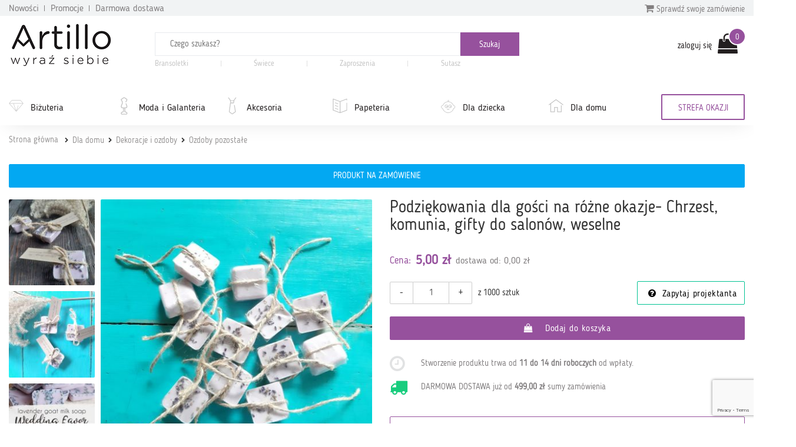

--- FILE ---
content_type: text/html; charset=utf-8
request_url: https://artillo.pl/produkt/podziekowania-dla-gosci-na-rozne-okazje--chrzest--komunia--gifty-do-salonow--weselne,357935.html
body_size: 23160
content:
 <!DOCTYPE html PUBLIC "-//W3C//DTD XHTML 1.0 Transitional//EN" "http://www.w3.org/TR/xhtml1/DTD/xhtml1-transitional.dtd">
<html xmlns="http://www.w3.org/1999/xhtml" xml:lang="en" lang="en" >

<head>
    <meta http-equiv="ContentType" content="text/html" />
    <meta http-equiv="X-UA-Compatible" content="IE=edge,chrome=1" />
    <meta content="width=device-width, initial-scale=1, minimum-scale=1, maximum-scale=1" name="viewport" />
    <meta name="language" content="pl" />
    <meta name="author" content="Artillo - //artillo.pl" />
    <meta name="p:domain_verify" content="806f4b9b49733d4bb202b40639461194" />
    <meta name="description" content="Podziękowania dla gości na różne okazje- Chrzest, komunia, gifty do salonów, weselne – mini MYDEŁKA lawendowe 


UPOMINEK DLA GOŚCI - podziękowanie dla gości

Naturalne mini mydełko o zapachu lawendowym z dodatkiem kwiatów lawendy.
Wykonane z certyfikowanej glicerynowej masy mydlanej.
Stylowo zapakowane w folię.
Wymiary 4cm x 4cm x 1cm

*Minimalna ilość zamówienia dla przesyłek darmowych to 150 szt, w przeciwnym razie będzie wymagana dopłata za wysyłkę 20zl 

Zapraszam na Fb StudioDekoracjiAnnaJasiewicz" />
<meta name="keywords" content="Artillo.pl" />
<meta name="language" content="pl" />
<meta name="author" content="Artillo - https://artillo.pl" />
<title>Podziękowania dla gości na różne okazje- Chrzest, komunia, gifty do salonów, weselne - Kreacje</title>

    <link rel="shortcut icon" href="https://i.artillo.pl/favicon.ico" />
    <meta property="og:title" content="Podziękowania dla gości na różne okazje- Chrzest, komunia, gifty do salonów, weselne – Artillo.pl" />
<meta property="og:type" content="product" />
<meta property="og:image" content=" https://i.artillo.pl/u/ic/2/5/e/7/4085f9003c0e15ce2e3fa19e7997.jpg" />
<meta property="og:image:width" content="250" />
<meta property="og:image:height" content="250" />
<meta property="og:url" content="/produkt/podziekowania-dla-gosci-na-rozne-okazje--chrzest--komunia--gifty-do-salonow--weselne,357935.html" />
<meta property="og:site_name" content="Artillo.pl" />
<meta property="fb:admins" content="100001055937202" />
<meta property="fb:app_id" content="" />
<meta property="og:locale" content="pl_PL" />
<meta property="og:description" content="mini MYDEŁKA lawendowe 


UPOMINEK DLA GOŚCI - podziękowanie dla gości

Naturalne mini mydełko o zapachu lawendowym z dodatkiem kwiatów lawendy.
Wykonane z certyfikowanej glicerynowej masy mydlanej.
Stylowo zapakowane w folię.
Wymiary 4cm x 4cm x 1cm

*Minimalna ilość zamówienia dla przesyłek darmowych to 150 szt, w przeciwnym razie będzie wymagana dopłata za wysyłkę 20zl 

Zapraszam na Fb StudioDekoracjiAnnaJasiewicz" />

    <style>
        @font-face {
            font-family: 'BloggerSans';
            src: url(https://artillo.pl/fonts/BloggerSans.ttf);
        }

        @font-face {
            font-family: 'BloggerSansLight';
            src: url(https://artillo.pl/fonts/BloggerSansLight.ttf);
        }

        @font-face {
            font-family: 'FontAwesome';
            src: url('/fonts/fontawesome-webfont.eot?v=4.7.0');
            src: url('/fonts/fontawesome-webfont.eot?#iefix&v=4.7.0') format('embedded-opentype'), url('/fonts/fontawesome-webfont.woff2?v=4.7.0') format('woff2'), url('/fonts/fontawesome-webfont.woff?v=4.7.0') format('woff'), url('/fonts/fontawesome-webfont.ttf?v=4.7.0') format('truetype'), url('/fonts/fontawesome-webfont.svg?v=4.7.0#fontawesomeregular') format('svg');
        }
    </style>

    <!-- <script src="https://browser.sentry-cdn.com/5.20.1/bundle.min.js" integrity="sha384-O8HdAJg1h8RARFowXd2J/r5fIWuinSBtjhwQoPesfVILeXzGpJxvyY/77OaPPXUo" crossorigin="anonymous"></script> -->
    <!-- <script>
        Sentry.init({
            dsn: '',
            release: 'artillo.pl@init'
        });
            </script> -->

    <link rel="stylesheet" type="text/css" media="screen" href="https://cdnjs.cloudflare.com/ajax/libs/bootstrap-slider/7.1.0/css/bootstrap-slider.min.css" />

    
	<script>
	 (function(i,s,o,g,r,a,m){i['GoogleAnalyticsObject']=r;i[r]=i[r]||function(){
	 (i[r].q=i[r].q||[]).push(arguments)},i[r].l=1*new Date();a=s.createElement(o),
	 m=s.getElementsByTagName(o)[0];a.async=1;a.src=g;m.parentNode.insertBefore(a,m)
	 })(window,document,'script','https://www.google-analytics.com/analytics.js','ga');

	 ga('create', 'UA-21583958-1', 'auto');
	 ga('send', 'pageview');

	</script>
	<link rel="stylesheet" type="text/css" media="screen" href="https://i.artillo.pl/css/bootstrap.min.css" />
<link rel="stylesheet" type="text/css" media="screen" href="https://i.artillo.pl/css/style.min.css" />
<link rel="stylesheet" type="text/css" media="screen" href="https://i.artillo.pl/sfFacebookConnectPlugin/css/style.css" />
<script type="text/javascript" src="https://i.artillo.pl/js/jquery-1.11.0.js"></script>
<script type="text/javascript" src="https://i.artillo.pl/js/bootstrap.min.js"></script>
<script type="text/javascript" src="https://i.artillo.pl/js/slick.js"></script>
<script type="text/javascript" src="https://i.artillo.pl/js/utilities.min.js"></script>
<script type="text/javascript" src="https://i.artillo.pl/js/simple-lightbox.js"></script>
<script type="text/javascript" src="https://i.artillo.pl/js/product_page.js"></script>
        <link rel="canonical" href="/produkt/podziekowania-dla-gosci-na-rozne-okazje--chrzest--komunia--gifty-do-salonow--weselne,357935.html" />
        <script>
        ! function(f, b, e, v, n, t, s) {
            if (f.fbq) return;
            n = f.fbq = function() {
                n.callMethod ?
                    n.callMethod.apply(n, arguments) : n.queue.push(arguments)
            };
            if (!f._fbq) f._fbq = n;
            n.push = n;
            n.loaded = !0;
            n.version = '2.0';
            n.queue = [];
            t = b.createElement(e);
            t.async = !0;
            t.src = v;
            s = b.getElementsByTagName(e)[0];
            s.parentNode.insertBefore(t, s)
        }(window, document, 'script', 'https://connect.facebook.net/en_US/fbevents.js');
        fbq('init', 2222699871388750);
        fbq('init', 772290476247989);
        fbq('track', 'PageView');
        fbq('track', 'ViewContent', {
content_name: 'Podziękowania dla gości na różne okazje- Chrzest, komunia, gifty do salonów, weselne',
content_category: 'Dekoracje i ozdoby > Dekoracje i ozdoby > Ozdoby pozostałe',
content_ids: ['357935'],
content_type: 'product',
value: 5.00,
currency: 'PLN'
});
    </script>
    <noscript><img height="1" width="1" src="https://www.facebook.com/tr?id=2222699871388750&ev=PageView&noscript=1" /></noscript>
    <noscript><img height="1" width="1" src="https://www.facebook.com/tr?id=772290476247989&ev=PageView&noscript=1" /></noscript>
    <!-- End Facebook Pixel Code -->
    <script type="text/javascript">
        function sendToFb() {
            if (isNaN($('#addCartQ').val()))
                var count = 1;
            else
                var count = parseFloat($('#addCartQ').val());

            fbq('track', 'AddToCart', {
                content_name: $('#fb-data').attr('data-name'),
                content_category: $('#fb-data').attr('data-cat'),
                content_ids: [$('#fb-data').attr('data-id')],
                content_type: 'product',
                value: parseFloat($('#fb-data').attr('data-value')) * count,
                currency: 'PLN'
            });
        }
    </script>

    </head>
<body>
    <div class="main-content">         <div class="top-bar">
            <div class="container">
                <section class="top-bar__wrap">
                    <div class="top-bar__links">
                        <a href="/nowosci.html" class="top-bar__link">Nowości</a>
                        <a href="/strefa-okazji.html" class="top-bar__link">Promocje</a>
                        <a href="/darmowa-dostawa.html" class="top-bar__link">Darmowa dostawa</a>
                    </div>
                    <div class="top-bar__check-order-status">
                        <a href="/status-zamowienia.html" class="top-bar__toggle-btn">
                            <i class="fa fa-shopping-cart"></i> Sprawdź swoje zamówienie
                        </a>
                        <div class="top-bar__input">
                            <form id="purchaseStatus" method="post" action="/status-zamowienia.html">                            <input type="text" placeholder="Wpisz numer zamówienia" name="no" id="no">
                            <button type="submit" class="top-bar__submit button-small">
                                <i class="fa fa-angle-right"></i>
                            </button>
                            </form>
                        </div>
                    </div>
                </section>
            </div>
        </div>
        <p class="top-header-sticky-space"></p>
        <div class="top-header">
            <div class="container">
                <header class="header">
                    <div class="header__logo">
                        <a href="/">
                            <img class="img-responsive header__logo--big" src="/img/logo-header.png" alt="Sklep dla twórców rękodzieła Artillo">
                            <img class="img-responsive header__logo--small" src="/img/logo-header-small.png" alt="Sklep dla twórców rękodzieła Artillo">
                        </a>
                    </div>
                    <div class="header__search">
                        <div class="toggle-menu">
                            <i class="fa fa-bars"></i>
                        </div>
                        <div class="search-container">
    <form class="search-form" method="get" action="/search/product.html">
        <input name="gq" autocomplete="off" class="js-search-input" type="text" placeholder="Czego szukasz?" required />
        <div class="search-autocompleter transition">
            <div class="js-best">
                <p class="search-autocompleter__title">Często wyszukiwane:</p>
                <ul>
                </ul>
            </div>

            <div class="js-shops">
                <p class="search-autocompleter__title">Popularne butiki:</p>
                <ul>
                </ul>
            </div>

            <div class="js-prop">
                <p class="search-autocompleter__title">Czy masz na myśli:</p>
                <ul>
                </ul>
            </div>

        </div>
        <div class="search_icon">
            <input type="submit" value="Szukaj" class="submit js-search-submit" />
        </div>
    </form>
        <div class="hot-search">
                    <a class="hot-search__item" href="/search/product.html?gq=Bransoletki">
                Bransoletki            </a>
            <span class="hot-search__separator"></span>
                    <a class="hot-search__item" href="https://artillo.pl/search/product.html?gq=%C5%9Bwiece ">
                Świece            </a>
            <span class="hot-search__separator"></span>
                    <a class="hot-search__item" href="https://artillo.pl/kategoria/zaproszenia,343.html ">
                Zaproszenia            </a>
            <span class="hot-search__separator"></span>
                    <a class="hot-search__item" href="/kategoria/bizuteria-sutasz,498.html">
                Sutasz            </a>
            <span class="hot-search__separator"></span>
            </div>
    <div data-hint="Wpisz przynajmniej 1 znak" class="hint-bottom-middle animated--hide hint-persist"></div>
</div>                    </div>
                    <div class="header__login">
                        <div class="user-account">
            <a class="user-account__link" href="/d/login.html" rel="nofollow">
            zaloguj się
        </a>
        

<a href="/cart.html"
   data-cart="0"
   class="user-account__cart ico-cart ico">
</a></div>                    </div>
                </header>
            </div>
            <nav class="navigation navigation--page">
                <div class="main-navigation">
                    <div class="container">
                        <div class="main-navigation__wrap">
                            <ul class="main-navigation__categories">
                                    <li class="main-navigation__item">
                <svg><use xlink:href="/img/icons.svg#diamond" /></svg>                <a title="Biżuteria"
                    href="/kategoria/bizuteria,2.html"
                    data-id="2">
                    Biżuteria                </a>
            </li>
                                                                                                                                                                                                                                                                                                                                                                                                                                                                                                                                                                                                                                                                                                                                                                                                                                                                                                                                                                                                                                                                                                                                                        <li class="main-navigation__item">
                <svg><use xlink:href="/img/icons.svg#mannequin" /></svg>                <a title="Moda i Galanteria"
                    href="/kategoria/moda-i-galanteria,182.html"
                    data-id="182">
                    Moda i Galanteria                </a>
            </li>
                                                                                                                                                                                                                                                                                                                                                                                                                                                                                                                                                                                <li class="main-navigation__item">
                <svg><use xlink:href="/img/icons.svg#tie" /></svg>                <a title="Akcesoria"
                    href="/kategoria/akcesoria,284.html"
                    data-id="284">
                    Akcesoria                </a>
            </li>
                                                                                                                                                                                                                                                                                                                                                                                <li class="main-navigation__item">
                <svg><use xlink:href="/img/icons.svg#doc" /></svg>                <a title="Papeteria"
                    href="/kategoria/papeteria,333.html"
                    data-id="333">
                    Papeteria                </a>
            </li>
                                                                                                                                                                                                                                                                                                                                                                                                                                                                                <li class="main-navigation__item">
                <svg><use xlink:href="/img/icons.svg#baby" /></svg>                <a title="Dla dziecka"
                    href="/kategoria/dla-dziecka,233.html"
                    data-id="233">
                    Dla dziecka                </a>
            </li>
                                                                                                                                                                                                                                                                                                                                                                                                                                                                                                                                                                                                                                                                                                                                                                                <li class="main-navigation__item">
                <svg><use xlink:href="/img/icons.svg#home" /></svg>                <a title="Dla domu"
                    href="/kategoria/dla-domu,207.html"
                    data-id="207">
                    Dla domu                </a>
            </li>
                                                                                                                                                                                                                                                                                                                                                                                                                                                                                                                                                                                                                                                                                                                                                                                                                                                                                                                                                                                                                                                                                                                                                                                                                                    </ul>                            <a href="/strefa-okazji.html">
                                <div class="main-navigation__triangle-button">
                                                                            <div class="main-navigation__traingle-button--visible">STREFA OKAZJI</div>
                                                                    </div>
                                                            </a>
                        </div>
                    </div>
                </div>

                <div class="sub-navigation">
                    <div class="container">
                        <div class="sub-navigation__items">
                            <ul class="sub-navigation__item">
                                    <li>
                                        <a href="/kategoria/kolczyki,3.html">
                                            Kolczyki
                                        </a>
                                    </li>
                                    <li>
                                        <a href="/kategoria/naszyjniki,4.html">
                                            Naszyjniki
                                        </a>
                                    </li>
                                    <li>
                                        <a href="/kategoria/pierscionki-i-obraczki,5.html">
                                            Pierścionki i obrączki
                                        </a>
                                    </li>
                                    <li>
                                        <a href="/kategoria/bransoletki,6.html">
                                            Bransoletki
                                        </a>
                                    </li>
                                    <li>
                                        <a href="/kategoria/broszki,7.html">
                                            Broszki
                                        </a>
                                    </li>
                                    <li>
                                        <a href="/kategoria/bizuteria-decoupage,503.html">
                                            Biżuteria decoupage
                                        </a>
                                    </li>
                                    <li>
                                        <a href="/kategoria/bizuteria-ceramiczna,543.html">
                                            Biżuteria ceramiczna
                                        </a>
                                    </li>
                                    <li>
                                        <a href="/kategoria/bizuteria-z-filcu,506.html">
                                            Biżuteria z filcu
                                        </a>
                                    </li>
                                    <li>
                                        <a href="/kategoria/bizuteria-sutasz,498.html">
                                            Biżuteria sutasz
                                        </a>
                                    </li>
                                    <li>
                                        <a href="/kategoria/bizuteria-srebrna,606.html">
                                            Biżuteria srebrna
                                        </a>
                                    </li>
                                    <li>
                                        <a href="/kategoria/bizuteria-ze-szkla,529.html">
                                            Biżuteria ze szkła
                                        </a>
                                    </li>
                                    <li>
                                        <a href="/kategoria/wisiorki,360.html">
                                            Wisiorki
                                        </a>
                                    </li>
                                    <li>
                                        <a href="/kategoria/komplety,277.html">
                                            Komplety
                                        </a>
                                    </li></ul><ul class="sub-navigation__item">
                                    <li>
                                        <a href="/kategoria/moda,621.html">
                                            Moda
                                        </a>
                                    </li>
                                    <li>
                                        <a href="/kategoria/torby-i-torebki,174.html">
                                            Torby i torebki
                                        </a>
                                    </li>
                                    <li>
                                        <a href="/kategoria/nakrycia-glowy,194.html">
                                            Nakrycia głowy
                                        </a>
                                    </li>
                                    <li>
                                        <a href="/kategoria/wokol-szyi,185.html">
                                            Wokół szyi
                                        </a>
                                    </li>
                                    <li>
                                        <a href="/kategoria/rekawiczki,188.html">
                                            Rękawiczki
                                        </a>
                                    </li>
                                    <li>
                                        <a href="/kategoria/paski,183.html">
                                            Paski
                                        </a>
                                    </li>
                                    <li>
                                        <a href="/kategoria/buty-i-kapcie,383.html">
                                            Buty i kapcie
                                        </a>
                                    </li></ul><ul class="sub-navigation__item">
                                    <li>
                                        <a href="/kategoria/akcesoria-do-wlosow,285.html">
                                            Akcesoria do włosów
                                        </a>
                                    </li>
                                    <li>
                                        <a href="/kategoria/breloki-i-zawieszki,292.html">
                                            Breloki i zawieszki
                                        </a>
                                    </li>
                                    <li>
                                        <a href="/kategoria/pokrowce-i-etui,305.html">
                                            Pokrowce i etui
                                        </a>
                                    </li>
                                    <li>
                                        <a href="/kategoria/zakladki-do-ksiazek,469.html">
                                            Zakładki do książek
                                        </a>
                                    </li>
                                    <li>
                                        <a href="/kategoria/akcesoria-rozne,376.html">
                                            Akcesoria różne
                                        </a>
                                    </li></ul><ul class="sub-navigation__item">
                                    <li>
                                        <a href="/kategoria/albumy-i-notesy,350.html">
                                            Albumy i notesy
                                        </a>
                                    </li>
                                    <li>
                                        <a href="/kategoria/kartki-okolicznosciowe,334.html">
                                            Kartki okolicznościowe
                                        </a>
                                    </li>
                                    <li>
                                        <a href="/kategoria/zaproszenia,343.html">
                                            Zaproszenia
                                        </a>
                                    </li>
                                    <li>
                                        <a href="/kategoria/pudelka,355.html">
                                            Pudełka
                                        </a>
                                    </li>
                                    <li>
                                        <a href="/kategoria/pozostale,353.html">
                                            Pozostałe
                                        </a>
                                    </li></ul><ul class="sub-navigation__item">
                                    <li>
                                        <a href="/kategoria/ubrania-dla-dzieci,239.html">
                                            Ubrania dla dzieci
                                        </a>
                                    </li>
                                    <li>
                                        <a href="/kategoria/galanteria-dla-dzieci,571.html">
                                            Galanteria dla dzieci
                                        </a>
                                    </li>
                                    <li>
                                        <a href="/kategoria/dla-niemowlat,234.html">
                                            Dla niemowląt
                                        </a>
                                    </li>
                                    <li>
                                        <a href="/kategoria/akcesoria-szkolne,567.html">
                                            Akcesoria szkolne
                                        </a>
                                    </li>
                                    <li>
                                        <a href="/kategoria/pokoj-dzieciecy,362.html">
                                            Pokój dziecięcy
                                        </a>
                                    </li>
                                    <li>
                                        <a href="/kategoria/nauka-i-zabawa,264.html">
                                            Nauka i zabawa
                                        </a>
                                    </li>
                                    <li>
                                        <a href="/kategoria/bizuteria-dla-dzieci,255.html">
                                            Biżuteria dla dzieci
                                        </a>
                                    </li></ul><ul class="sub-navigation__item">
                                    <li>
                                        <a href="/kategoria/kuchnia-i-gotowanie,208.html">
                                            Kuchnia i gotowanie
                                        </a>
                                    </li>
                                    <li>
                                        <a href="/kategoria/lazienka,329.html">
                                            Łazienka
                                        </a>
                                    </li>
                                    <li>
                                        <a href="/kategoria/dekoracje-i-ozdoby,521.html">
                                            Dekoracje i ozdoby
                                        </a>
                                    </li>
                                    <li>
                                        <a href="/kategoria/dekoracje-swiateczne,418.html">
                                            Dekoracje świąteczne
                                        </a>
                                    </li>
                                    <li>
                                        <a href="/kategoria/domowe-tekstylia,226.html">
                                            Domowe tekstylia
                                        </a>
                                    </li>
                                    <li>
                                        <a href="/kategoria/akcesoria-domowe,261.html">
                                            Akcesoria domowe
                                        </a>
                                    </li>
                                    <li>
                                        <a href="/kategoria/przechowywanie,618.html">
                                            Przechowywanie
                                        </a>
                                    </li>
                                    <li>
                                        <a href="/kategoria/meble,289.html">
                                            Meble
                                        </a>
                                    </li>
                                    <li>
                                        <a href="/kategoria/oswietlenie,250.html">
                                            Oświetlenie
                                        </a>
                                    </li>
                                    <li>
                                        <a href="/kategoria/zwierzeta,475.html">
                                            Zwierzęta
                                        </a>
                                    </li>
                                    <li>
                                        <a href="/kategoria/e-ksiazki-i-poradniki,423.html">
                                            E-książki i poradniki
                                        </a>
                                    </li></ul>                        </div>

                        <div class="sub-navigation__shops"></div>
                    </div>
                </div>
            </nav>
        </div>



        <div class="container">
                            <div id="sitemap" xmlns:v="http://rdf.data-vocabulary.org/#">
                    <p>
                                                    <span typeof="v:Breadcrumb">
                                <a href="/" rel="v:url" property="v:title">Strona główna</a>
                            </span>
                            <span typeof="v:Breadcrumb"><a href="/kategoria/dla-domu,207.html"  rel="v:url" property="v:title">Dla domu</a></span><span typeof="v:Breadcrumb"><a href="/kategoria/dekoracje-i-ozdoby,521.html"  rel="v:url" property="v:title">Dekoracje i ozdoby</a></span><span typeof="v:Breadcrumb"><a href="/kategoria/ozdoby-pozostale,272.html" style="padding-right:0px;margin-right:0px;background: none" rel="v:url" property="v:title">Ozdoby pozostałe</a></span>                                            </p>
                    <!--#sitemap-->
                </div>
                    </div>

        <script type="text/javascript">
    $(document).ready(function(){
            });
</script>

<script type="text/javascript" async defer src="//assets.pinterest.com/js/pinit.js"></script>
<script src="https://hammerjs.github.io/dist/hammer.min.js"></script>

<div id="mainwide" itemscope itemtype="http://schema.org/Product" data-pid="357935">
    <meta itemprop="sku" content="357935" />
    <meta itemprop="image" content="https://artillo.pl/u/ic/f/1/2/0/999eda4b1b48c990e8408c937126.jpg" />

    <div class="product-alerts">
        <div class="container">

            
                
                                    <div class="alert alert-info js-product-to-order">PRODUKT NA ZAMÓWIENIE</div>
                
            
        </div>
    </div>

    <!-- GALLERY -->
    <div class="content">
        <div class="container">
            <div class="product_about">
                <div class="product_gallery">

                    <div class="details-title-header visible-sm-block visible-xs-block">
                        <p class="title_1">Podziękowania dla gości na różne okazje- Chrzest, komunia, gifty do salonów, weselne</p>
                                                                    </div>

                    <div class="gallery_product_big">
                        <a id="main-photo-link" class="lightbox-item" href="https://i.artillo.pl/u/ic/8/b/b/9/525f1366510e09c7ceefdb6aabe9.jpg" alt="Podziękowania dla gości na różne okazje- Chrzest, komunia, gifty do salonów, weselne" title="Podziękowania dla gości na różne okazje- Chrzest, komunia, gifty do salonów, weselne">
                            <img class="img-thumbnail img-responsive" src="https://i.artillo.pl/u/ic/f/1/2/0/999eda4b1b48c990e8408c937126.jpg" alt="Podziękowania dla gości na różne okazje- Chrzest, komunia, gifty do salonów, weselne" title="Podziękowania dla gości na różne okazje- Chrzest, komunia, gifty do salonów, weselne" />
                        </a>

                        <div class="gallery_product_dots">
                            
                                                            <div class="dots">
                                                                            <span class="dot active" data-image-src="https://i.artillo.pl/u/ic/f/1/2/0/999eda4b1b48c990e8408c937126.jpg"></span>
                                                                            <span class="dot " data-image-src="https://i.artillo.pl/u/ic/9/7/4/c/48e41822a2ad3c232d58ffad1f5c.jpg"></span>
                                                                            <span class="dot " data-image-src="https://i.artillo.pl/u/ic/b/1/6/7/0c8cb8bba86a6915c05d55213a9e.jpg"></span>
                                                                            <span class="dot " data-image-src="https://i.artillo.pl/u/ic/6/6/2/3/2a19e648290561f057d86cc53442.jpg"></span>
                                                                    </div>
                                                    </div>
                    </div>

                    <div class="gallery_product_thumbs">
                                                        <a class="lightbox-item" href="https://i.artillo.pl/u/ic/f/4/8/1/059e6e7a00857b40b8e67ff63090.jpg" alt="Podziękowania dla gości na różne okazje- Chrzest, komunia, gifty do salonów, weselne - Mydełka lawendowe" title="Podziękowania dla gości na różne okazje- Chrzest, komunia, gifty do salonów, weselne - Mydełka lawendowe">
                                    <img class="img-thumbnail img-responsive" src="https://i.artillo.pl/u/ic/9/4/6/a/ec4edf0a36e7030b6783cff33d70.jpg" alt="Podziękowania dla gości na różne okazje- Chrzest, komunia, gifty do salonów, weselne - Mydełka lawendowe" title="Podziękowania dla gości na różne okazje- Chrzest, komunia, gifty do salonów, weselne - Mydełka lawendowe" />
                                </a>
                                                        <a class="lightbox-item" href="https://i.artillo.pl/u/ic/5/8/e/5/7c475e1bc92966e13e58757ec5e6.jpg" alt="Podziękowania dla gości na różne okazje- Chrzest, komunia, gifty do salonów, weselne - Mydełko na podziękowania" title="Podziękowania dla gości na różne okazje- Chrzest, komunia, gifty do salonów, weselne - Mydełko na podziękowania">
                                    <img class="img-thumbnail img-responsive" src="https://i.artillo.pl/u/ic/1/9/5/c/183c1c6b41950463d34666aed11b.jpg" alt="Podziękowania dla gości na różne okazje- Chrzest, komunia, gifty do salonów, weselne - Mydełko na podziękowania" title="Podziękowania dla gości na różne okazje- Chrzest, komunia, gifty do salonów, weselne - Mydełko na podziękowania" />
                                </a>
                                                        <a class="lightbox-item" href="https://i.artillo.pl/u/ic/9/7/5/b/a60d4b724764529479a216c665d7.jpg" alt="Podziękowania dla gości na różne okazje- Chrzest, komunia, gifty do salonów, weselne - Wedding favors soap" title="Podziękowania dla gości na różne okazje- Chrzest, komunia, gifty do salonów, weselne - Wedding favors soap">
                                    <img class="img-thumbnail img-responsive" src="https://i.artillo.pl/u/ic/e/5/1/b/e864f5c6237a968bb20ba1df10ae.jpg" alt="Podziękowania dla gości na różne okazje- Chrzest, komunia, gifty do salonów, weselne - Wedding favors soap" title="Podziękowania dla gości na różne okazje- Chrzest, komunia, gifty do salonów, weselne - Wedding favors soap" />
                                </a>
                                            </div>
                </div>

                <div class="product-details">
                    <div class="details-title-header hidden-sm hidden-xs">
                        <h1 itemprop="name" class="title_1">Podziękowania dla gości na różne okazje- Chrzest, komunia, gifty do salonów, weselne</h1>
                                                                    </div>


                                            <div class="details-price" itemprop="offers" itemscope itemtype="http://schema.org/Offer">
                            <meta itemprop="availability" href="http://schema.org/InStock" content="InStock" />
                            <meta itemprop="url" content="https://artillo.pl/produkt/podziekowania-dla-gosci-na-rozne-okazje--chrzest--komunia--gifty-do-salonow--weselne,357935.html" />

                            <span class="cost">Cena:</span>
                                                            <span itemprop="price" content="5.00" class="price_product_page">5,00 zł</span>
                                                        <span class='hidden' itemprop="priceCurrency">PLN</span>

                            <span class="sh-pay">dostawa od: 0,00 zł</span>

                                                    </div>
                    
                    
                    <form action="/cart/357935/add.html" rel="nofollow" id="formAddCart" method="POST">
                                                    <div class="counter-input">
                                <button class="counter-minus counter-btn">-</button>
                                <input id="addCartQ" type="text" name="quantity" class="required accept-integer form-control" value="1" data-min="1" data-max="1000" />
                                <button class="counter-plus counter-btn">+</button>
                            </div>
                            <span class="item_count">z 1000 sztuk</span>
                        
                        <a id="ask_btn" class="button button-question button-ico " href="#tab_contact" onclick="$('#tab_contact').trigger('click');">
                            Zapytaj projektanta
                        </a>

                        <a href="#" class="button button_product_details   addToCart" data-pid="357935">
                            Dodaj do koszyka
                        </a>
                    </form>
                                            <div class="row flex-row product-detail-time">
                            <div class="col-xs-1">
                                <i class="fa fa-clock-o product-detail-icon"></i>
                            </div>
                            <div class="col-xs-11">
                                <div class="prod-details">
                                    <p class="details-title">
                                        <span class="js-realization-string">Stworzenie produktu trwa od <b>11 do 14 dni roboczych</b> od wpłaty</span>.
                                    </p>
                                </div>
                            </div>
                        </div>
                                                                <div class="row flex-row">
                            <div class="col-xs-1">
                                <i class="fa fa-truck free product-detail-icon" aria-hidden="true"></i>
                            </div>
                            <div class="col-xs-11">
                                <div class="prod-details">
                                    <p class="details-title">
                                        DARMOWA DOSTAWA
                                        już&nbsp;od&nbsp;<b>499,00 zł</b>&nbsp;sumy&nbsp;zamówienia
                                    </p>
                                </div>
                            </div>
                        </div>
                    
                    <div class="row flex-row">

                        <div class="col-xs-12">
                            <div class="">
                                <a href="#tab_shipment" class="button button-shipment-details button-line btn-block" onClick="$('#tab_shipment').trigger('click');">
                                    Szczegóły dostawy
                                </a>
                            </div>
                        </div>
                    </div>

                    <div class="social-share">
                        <a class="fb-share-button" target="_blank" href="https://www.facebook.com/sharer/sharer.php?u=https%3A%2F%2Fartillo.pl%2Fprodukt%2Fpodziekowania-dla-gosci-na-rozne-okazje--chrzest--komunia--gifty-do-salonow--weselne%2C357935.html&amp;src=sdkpreparse">
                            <i class=" fa fa-facebook-official" aria-hidden="true"></i> Udostępnij
                        </a>

                        <a class="pin-share-button" data-pin-custom="true" href="https://www.pinterest.com/pin/create/button/">
                            <i class="fa fa-pinterest" aria-hidden="true"></i> Zapisz
                        </a>

                        <a id="tweetShare" href="#" class="twitter-share-button" data-size="large">
                            <i class="fa fa-twitter" aria-hidden="true"></i> Tweetnij
                        </a>

                    </div>
                </div>
            </div>

            <div class="row">
                <div class="col-lg-12 profile-tabs-wrapper">
                    <ul class="nav nav-tabs clickable_tabs scroll-tabs" role="tablist">
                        <li class="active"><a href="javascript:;" class="tab" id="tab_description">Opis</a></li>
                        <li><a href="javascript:;" class="tab" id="tab_shipment">Dostawa i płatność</a></li>
                        <li><a href="javascript:;" class="tab" id="tab_return">Zwroty</a></li>
                        <li><a href="javascript:;" class="tab" id="tab_gpsr">GPSR</a></li>
                        <li><a href="javascript:;" class="tab" id="tab_comments">Komentarze</a></li>
                        <li><a href="javascript:;" class="tab" id="tab_contact">Kontakt</a></li>
                    </ul>
                </div>
            </div>

            <div class="row">

                <div class="col-md-9 col-md-push-3">

                    <div class="tabs-tab" id="description" itemprop="description">
                        
<p>mini MYDEŁKA lawendowe </p><p>UPOMINEK DLA GOŚCI - podziękowanie dla gości</p><p>Naturalne mini mydełko o zapachu lawendowym z dodatkiem kwiatów lawendy.
<br />Wykonane z certyfikowanej glicerynowej masy mydlanej.
<br />Stylowo zapakowane w folię.
<br />Wymiary 4cm x 4cm x 1cm</p><p>*Minimalna ilość zamówienia dla przesyłek darmowych to 150 szt, w przeciwnym razie będzie wymagana dopłata za wysyłkę 20zl </p><p>Zapraszam na Fb StudioDekoracjiAnnaJasiewicz</p>        <div>
            <h3>Możliwość dostosowania</h3>
                                Koloru,
                                        <div class="intro">
                    <p>Tak</p>                </div>
                    </div>
        <div>
            <h3>Metoda wykonania</h3>
                                        <div class="intro">
                    <p>ręcznie</p>                </div>
                    </div>
        <div>
            <h3>Materiał wykonania</h3>
                                        <div class="intro">
                    <p>mydło glicerynowe, susz lawendowy, folia, rafia</p>                </div>
                    </div>
        <div>
            <h3>Rozmiar</h3>
                                        <div class="intro">
                    <p>4cm x 4cm x 1cm</p>                </div>
                    </div>
<div>
    <h3>Kolorystyka produktu</h3>
            <p>
            <span class=" color-btn" style="background-color:#FEC1F3"></span>
            lilla        </p>
            <p>
            <span class=" color-btn" style="background-color:#B61AC0"></span>
            fioletowy        </p>
    </div>                    </div>

                    <div class="tabs-tab" id="shipment">
                        <h3>Dostawa i płatność</h3>

        <p class="alert alert-border alert-accent alert-info">
            Dostawa produktu dostępna jest tylko na terytorium Rzeczypospolitej Polskiej.
        </p>
    
<p>
    Poniżej możesz zobaczyć dokładny koszt wysyłki dla tego produktu.
</p>


<table class="table table-striped">
    <thead>

        <tr class="purple-link">
            <th col="3"><h3>Przedpłata</h3></th>
        </tr>

        <tr>
            <th>Nazwa metody dostawy</th>
            <th class="text-right">Koszt dostawy</th>
            <th class="text-right">Dopłata za przesyłkę łączoną <span class="purple-link">*</span></th>
        </tr>

    </thead>
    <tbody>

                <tr>
                <td>Wysyłka standardowa</td>
                <td class="text-right">0,00 zł</td>
                <td class="text-right">0,00 zł</td>
            </tr>
        
    </tbody>
</table>

<p class="tip">
    <span class="purple-link">*</span>
    dopłata za przesyłkę łączoną to kwota jaka zostanie doliczona za każdą kolejną sztukę produktu,
    która ma być dołączona do wysyłki zawierającą powyżej jednego produktu.
</p>

<br />
<h3>Darmowa dostawa</h3>
<p>
    <i class="fa fa-truck free text-green" aria-hidden="true"></i>
    Projektant oferuje darmową dostawę dla zamówień od wartości
    <b>499,00 zł</b>
    poprzez Odbiór w Paczkomacie, FedEx.
</p>

    <br />
    <h3>Terminy wysyłek</h3>
    <table class="table table-striped">
        <thead>
            <tr>
                <th>szt. od</th>
                <th>szt. do</th>
                <th>Czas realizacji</th>
            </tr>
        </thead>
        <tbody>
                    <tr>
                <td>1</td>
                <td>1000</td>
                <td>11-14 dni roboczych od wpłaty</td>
            </tr>
                </tbody>
    </table>

<p><strong>Termin dostawy</strong>
    produktu do Kupującego zależny jest od wybranej formy wysyłki. Do terminu wysyłki wynoszącego 14 dni roboczych od dnia następującego po odnotowaniu wpłaty (lub po złożeniu zamówienia w przypadku wysyłki pobraniowej), należy dodać odpowiednią liczbę dni zgodnie z regulaminem usługi firmy transportowej.
</p>
<ul class="dot-list">
        </ul>
<br/>
<p><strong>Termin gotowości</strong>
    produktu do odbioru przez Kupującego – w przypadku wyboru przez Kupującego odbioru osobistego produktu, produkt będzie gotowy do odbioru przez Kupującego w terminie 14 dni roboczych od dnia następującego po odnotowaniu wpłaty (lub po złożeniu zamówienia w przypadku płatności przy odbiorze).
</p>
<ul class="dot-list">
        </ul>
<br/>
<p>Dniem roboczym jest jeden dzień od poniedziałku do piątku z wyłączeniem dni ustawowo wolnych od pracy.</p>

<br />

    <br />
    <h3>Dodatkowe informacje</h3>
    <p>Wysyłamy In Post, Orlen Paczka i DPDpickup</p>    <br />
<h3>Sposób i termin zapłaty za produkt</h3>
<p>Sprzedawca udostępnia Kupującemu do wyboru następujące sposoby płatności:</p>

<ul class="dot-list">
            <li>Pay Pal</li>    <li>Płatność online (PayU)</li></ul>

<br />
<h3>Termin płatności</h3>

<ul class="dot-list">
    <li>
        w przypadku wyboru przez Kupującego
        PayPal, płatności online        . Kupujący obowiązany jest do dokonania płatności w terminie 7 dni kalendarzowych od dnia zawarcia umowy sprzedaży.
    </li>

    </ul>
<br />                    </div>

                    <div class="tabs-tab" id="return">
                        <br />
                        

        <p>Istnieje możliwość zwrotu nieużywanego produktu zakupionego w naszej firmie w ciągu 14 dni od daty odebrania przesyłki. Nie dotyczy produktów wykonanych na zamówienie.</p><p>Zgodnie z Ustawą z 2 marca 2000 roku &#039;O ochronie niektórych praw konsumentów oraz o odpowiedzialności za szkodę wyrządzoną przez produkt niebezpieczny&#039; każdy Klient może zrezygnować z towaru kupionego w sklepie internetowym bez podania przyczyny w ciągu zaledwie 10 dni od daty odebrania przesyłki (jak wyżej wspomniano w naszym sklepie nasi Klienci mają 14 dni). Z zastrzeżeniem że, produkt nie był używany, ani nie został w żaden sposób zniszczony. Zwracany towar należy odsyłać w oryginalnym opakowaniu razem z otrzymanymi dokumentami, potwierdzającymi sprzedaż z zaznaczeniem &#039;zwrot&#039;. Gwarantujemy zwrot kwoty równej cenie towaru. Pieniądze zostaną zwrócone przelewem bankowym na konto wskazane przez Klienta w ciągu 7 dni roboczych od momentu dostarczenia zwrotu zakupionych towarów do naszej siedziby. Koszt odesłania towaru nie podlega zwrotowi. </p>                    </div>

                    <div class="tabs-tab" id="gpsr">
                        <br />
                        
<div class="gpsr-info">
    
      <div class="alert alert-info shop-alert">
      <span></span>
        
        <p>
            <b>Informacja dotycząca wymagań GSPR</b>
        </p>
        
        <p>
            Zgodnie z Rozporządzeniem w sprawie Ogólnego Bezpieczeństwa Produktów (GSPR) 
            poniższe informacje stanowią oświadczenia sprzedawcy, mające na celu zapewnienie bezpieczeństwa 
            użytkowania produktów.
        </p>

        <p>
            Jeśli zakupiony produkt spowodował jakąkolwiek niebezpieczną sytuację, 
            prosimy o zgłoszenie incydentu bezpośrednio do <b>producenta</b>, 
            <a href="#tab_contact" onclick="$('#tab_contact').trigger('click')"><b>sprzedawcy</b></a> 
            lub do nas na adres <a href="/cdn-cgi/l/email-protection#f790848587b79685839e9b9b98d9879b"><b><span class="__cf_email__" data-cfemail="ccabbfbebc8cadbeb8a5a0a0a3e2bca0">[email&#160;protected]</span></b></a>, 
            podając szczegółowy opis zdarzenia.
            Dziękujemy za współpracę w trosce o bezpieczeństwo!
        </p>
                
          </div>

    <p><strong>Nazwa produktu:</strong> Podziękowania dla gości na różne okazje- Chrzest, komunia, gifty do salonów, weselne</p>
    <p><strong>Producent:</strong> Studio Dekoracji Anna Jasiewicz, Anna, Jasiewicz, Brzozowa 14a, 22-400, Zamość, PL</p>
    <p><strong>Data wprowadzenia do obiegu:</strong> <a href="#tab_contact" onclick="$('#tab_contact').trigger('click')">W celu uzyskania informacji skontaktuj się ze Sprzedawcą</a></p>

    <p><strong>Instrukcja użytkowania:</strong><br>
        <a href="#tab_contact" onclick="$('#tab_contact').trigger('click')">W celu uzyskania informacji skontaktuj się ze Sprzedawcą</a>    </p>

    <p><strong>Ostrzeżenia o zagrożeniach:</strong><br>
        <a href="#tab_contact" onclick="$('#tab_contact').trigger('click')">W celu uzyskania informacji skontaktuj się ze Sprzedawcą</a>    </p>

    <p><strong>Materiały do pobrania:</strong></p>
            <p><a href="#tab_contact" onclick="$('#tab_contact').trigger('click')">W celu uzyskania informacji skontaktuj się ze Sprzedawcą</a></p>
    
    <p><strong>Informacje dotyczące zgodności z wymogami bezpieczeństwa:</strong><br>
        <a href="#tab_contact" onclick="$('#tab_contact').trigger('click')">W celu uzyskania informacji skontaktuj się ze Sprzedawcą</a>    </p>
</div>                    </div>

                    <div class="tabs-tab" id="comments">
                        <br />
                        <div class="comments comments-front">

    
            <div class="item-wrap-comments"  itemprop="review" itemscope itemtype="http://schema.org/Review">
            <span class="hidden" itemprop="itemReviewed" content="Podziękowania dla gości na różne okazje- Chrzest, komunia, gifty do salonów, weselne"></span>
            <div class="nick">
                <img alt="Natalia Kurek-Dragan" title="Natalia Kurek-Dragan" src="https://i.artillo.pl/u/ic/2/8/1/8/16983437f4de37f0f85e6e214c2f.jpg" />            </div>
            <div class="item">
                <div class="info">
                    <div class="pull-left comment-header">
                        <span itemprop="author" content="N***** K*****">N***** K*****</span>,
                        <span class="date" itemprop="datePublished">8 marca 2023r.</span>
                    </div>
                    <div class="pull-right">
                        
                            <div itemprop="reviewRating" itemscope itemtype="http://schema.org/Rating" class="hidden">
                                <meta itemprop="worstRating" content="1" />
                                <meta itemprop="ratingValue" content="5" />
                                <meta itemprop="bestRating" content="5" />
                            </div><div class="rates rate_avarage">
    <i class="fa fa-heart "></i>
    <i class="fa fa-heart "></i>
    <i class="fa fa-heart "></i>
    <i class="fa fa-heart "></i>
    <i class="fa fa-heart "></i>
</div>                    </div>
                    <p class="clearfix"></p>
                    <div class="intro" itemprop="description">
                        <p>Realizacja zamowienia ekspresowa, kontakt z pania Ania bardzo dobry. Goraca polecam!!!</p>
                    </div>
                    <span class="comment-type hint-top-right pull-right"  data-hint="Komentarz dodany przez Kupującego do zamówienia zrealizowanego przez Projektanta - niekoniecznie dotyczący przeglądanego produktu." >
                        Komentarz dotyczący butiku                        <i class="fa fa-info-circle" aria-hidden="true"></i>
                    </span>
                </div>

            </div>

            <p class="clearfix"></p>
        </div>
            <div class="item-wrap-comments"  itemprop="review" itemscope itemtype="http://schema.org/Review">
            <span class="hidden" itemprop="itemReviewed" content="Podziękowania dla gości na różne okazje- Chrzest, komunia, gifty do salonów, weselne"></span>
            <div class="nick">
                <img alt="Marta Oleś" title="Marta Oleś" src="https://i.artillo.pl/u/ic/e/e/7/f/cc5f03e7b4c353566e4ae9fa2160.jpg" />            </div>
            <div class="item">
                <div class="info">
                    <div class="pull-left comment-header">
                        <span itemprop="author" content="M***** O*****">M***** O*****</span>,
                        <span class="date" itemprop="datePublished">4 września 2022r.</span>
                    </div>
                    <div class="pull-right">
                        
                            <div itemprop="reviewRating" itemscope itemtype="http://schema.org/Rating" class="hidden">
                                <meta itemprop="worstRating" content="1" />
                                <meta itemprop="ratingValue" content="5" />
                                <meta itemprop="bestRating" content="5" />
                            </div><div class="rates rate_avarage">
    <i class="fa fa-heart "></i>
    <i class="fa fa-heart "></i>
    <i class="fa fa-heart "></i>
    <i class="fa fa-heart "></i>
    <i class="fa fa-heart "></i>
</div>                    </div>
                    <p class="clearfix"></p>
                    <div class="intro" itemprop="description">
                        <p>Pani Anna jest mistrzynią w tym co robi. Polecam z całego serca! :)</p>
                    </div>
                    <span class="comment-type hint-top-right pull-right"  data-hint="Komentarz dodany przez Kupującego do zamówienia zrealizowanego przez Projektanta - niekoniecznie dotyczący przeglądanego produktu." >
                        Komentarz dotyczący butiku                        <i class="fa fa-info-circle" aria-hidden="true"></i>
                    </span>
                </div>

            </div>

            <p class="clearfix"></p>
        </div>
            <div class="item-wrap-comments"  itemprop="review" itemscope itemtype="http://schema.org/Review">
            <span class="hidden" itemprop="itemReviewed" content="Podziękowania dla gości na różne okazje- Chrzest, komunia, gifty do salonów, weselne"></span>
            <div class="nick">
                <span class="color_circle" style="background-color: #7fc5c2; width:60px;  min-width:60px;height:60px; line-height:60px">NR</span>            </div>
            <div class="item">
                <div class="info">
                    <div class="pull-left comment-header">
                        <span itemprop="author" content="N***** R*****">N***** R*****</span>,
                        <span class="date" itemprop="datePublished">15 grudnia 2021r.</span>
                    </div>
                    <div class="pull-right">
                        
                            <div itemprop="reviewRating" itemscope itemtype="http://schema.org/Rating" class="hidden">
                                <meta itemprop="worstRating" content="1" />
                                <meta itemprop="ratingValue" content="5" />
                                <meta itemprop="bestRating" content="5" />
                            </div><div class="rates rate_avarage">
    <i class="fa fa-heart "></i>
    <i class="fa fa-heart "></i>
    <i class="fa fa-heart "></i>
    <i class="fa fa-heart "></i>
    <i class="fa fa-heart "></i>
</div>                    </div>
                    <p class="clearfix"></p>
                    <div class="intro" itemprop="description">
                        <p>Polecam, cała transakcja przebiegla bez zastrzeżeń </p>
                    </div>
                    <span class="comment-type hint-top-right pull-right"  data-hint="Komentarz dodany przez Kupującego do zamówienia zrealizowanego przez Projektanta - niekoniecznie dotyczący przeglądanego produktu." >
                        Komentarz dotyczący butiku                        <i class="fa fa-info-circle" aria-hidden="true"></i>
                    </span>
                </div>

            </div>

            <p class="clearfix"></p>
        </div>
            <div class="item-wrap-comments"  itemprop="review" itemscope itemtype="http://schema.org/Review">
            <span class="hidden" itemprop="itemReviewed" content="Podziękowania dla gości na różne okazje- Chrzest, komunia, gifty do salonów, weselne"></span>
            <div class="nick">
                <span class="color_circle" style="background-color: #cd081d; width:60px;  min-width:60px;height:60px; line-height:60px">AB</span>            </div>
            <div class="item">
                <div class="info">
                    <div class="pull-left comment-header">
                        <span itemprop="author" content="A***** B*****">A***** B*****</span>,
                        <span class="date" itemprop="datePublished">6 września 2015r.</span>
                    </div>
                    <div class="pull-right">
                        
                            <div itemprop="reviewRating" itemscope itemtype="http://schema.org/Rating" class="hidden">
                                <meta itemprop="worstRating" content="1" />
                                <meta itemprop="ratingValue" content="5" />
                                <meta itemprop="bestRating" content="5" />
                            </div><div class="rates rate_avarage">
    <i class="fa fa-heart "></i>
    <i class="fa fa-heart "></i>
    <i class="fa fa-heart "></i>
    <i class="fa fa-heart "></i>
    <i class="fa fa-heart "></i>
</div>                    </div>
                    <p class="clearfix"></p>
                    <div class="intro" itemprop="description">
                        <p></p>
                    </div>
                    <span class="comment-type hint-top-right pull-right"  data-hint="Komentarz dodany przez Kupującego w starym systemie ocen zakupów u Projektantów - system ten został wycofany w lipcu 2017 roku." >
                        Komentarz archiwalny                        <i class="fa fa-info-circle" aria-hidden="true"></i>
                    </span>
                </div>

            </div>

            <p class="clearfix"></p>
        </div>
    
        <div itemprop="aggregateRating" itemscope itemtype="http://schema.org/AggregateRating" class="text-center">
        Średnia ocena: <span itemprop="ratingValue">
            5.00</span>
            , na podstawie
        <span itemprop="ratingCount">4</span> opinii
    </div>
    
</div>
                    </div>

                    <div class="tabs-tab" id="contact">
                        <div id="createMsg">
    <h3>Zadaj pytanie dotyczące produktu: Podziękowania dla gości na różne okazje- Chrzest, komunia, gifty do salonów, weselne</h3>
    <hr class="grey"/>
    <div class="form" style="position: relative">
        <p class="waiting" id="waiting1"><span>Twoja wiadomość jest wysyłana.</span></p>
            <form id="frontComposeMessage" enctype="multipart/form-data" method="post" class="floating-labels" action="https://artillo.pl/mymessage/composecopy.html" enctype="multipart/form-data">

                
                    <div class="row">
                        <div class="col-sm-8 col-sm-offset-2 col-xs-12 form-group">
                            <div class="inputs">
                                <input type="text" id="msg-name" class="form-control" required="required" name="msg[name]" />
                                <label class="control-label">Imię i nazwisko</label>
                                <div class="help-block with-errors"></div>
                            </div>
                        </div>
                    </div>

                    <div class="row">
                        <div class="col-sm-8 col-sm-offset-2 col-xs-12 form-group">
                            <div class="inputs">
                                <input type="email" id="msg-email" class="form-control" required="required" name="msg[email]" />
                                <label class="control-label">E-mail</label>
                                <div class="help-block with-errors"></div>
                            </div>
                        </div>
                    </div>

                    
            <input type="hidden" id="recaptcha_field" name="" value="1">
            <script data-cfasync="false" src="/cdn-cgi/scripts/5c5dd728/cloudflare-static/email-decode.min.js"></script><script src="https://www.google.com/recaptcha/api.js?render=6LfEkn4UAAAAACrDDNO264p7cdAc7kY7Ec0EsAd1"></script>

            <script type="text/javascript">
            $(document).ready(function(){
                var form = $("#recaptcha_field").closest("form");
                form.submit(function(event) {
                    event.preventDefault();
                    grecaptcha.ready(function() {

                        grecaptcha.execute("6LfEkn4UAAAAACrDDNO264p7cdAc7kY7Ec0EsAd1", {action: "login"}).then(function(token) {

                            form.prepend('<input type="hidden" name="token" value="' + token + '">');
                            form.prepend('<input type="hidden" name="action" value="login">');
                            form.unbind("submit").submit();
                        });

                    });
                });
            });
            </script>

                        
                                        <div class="row">
                            <div class="col-sm-8 col-sm-offset-2">
                                <div class="alert alert-info shop-alert alert-ico">
                                    <div class="alert-ico__ico">
                                        <i class="fa fa-lightbulb-o"></i>
                                    </div>
                                    <div class="alert-ico__text">
                                        <p>
                                            <b>
                                                Wskazówka dotycząca bezpieczeństwa
                                            </b>
                                        </p>
                                        Pamiętaj, że tylko prowadzenie korespondencji, składanie zamówień
                                        oraz ich opłacanie za pośrednictwem portalu Artillo.pl, będzie
                                        podstawą do tego, abyśmy mogli Ci pomóc na dowolnym etapie Twojego zamówienia.
                                    </div>
                                </div>
                            </div>
                        </div>
                                                                <div class="row">
                            <div class="col-sm-8 col-sm-offset-2 col-xs-12 form-group ">
                                <div class="inputs inputs-d-block">
                                    <textarea
                                        id="msg-textarea"
                                        required="required"
                                        class="form-control textarea-full-width"
                                        name="msg[text]"
                                    ></textarea>
                                    <label class="control-label">Treść</label>
                                    <div class="help-block with-errors"></div>
                                </div>
                            </div>
                        </div>
                                        <div class="row">
                        <div class="col-sm-4 col-sm-offset-2 form-group">
                            <input type="hidden" name="msg[ttype]" value="panel" />
                            <input type="hidden" name="part" value="compose"/>
                            
<div>
    <a class='btn btn-default add-file btn-block' href='javascript:;' style="touch-action: auto;" onclick="$('#msg[uploadedfile][]').click()">
        <i class="fa fa-upload add-file__icon"></i>
        <span>Dodaj załączniki</span>
        <input
        class="add-file__input"
        id="msg[uploadedfile][]"
        name="msg[uploadedfile][]"
        accept="gif,jpeg,jpg,png,pdf,docx,doc,zip,rar,7z,txt"
        type="file"
        multiple />
    </a>
    
    <input type="hidden" name="MAX_FILE_SIZE" value="10485760" />
</div>

<div class="help-block with-errors"></div>
<span class="help-block text-left">
    Maksymalnie
    4 pliki o łącznej wadze 10.0 MB</span>

<script type="text/javascript">
$(document).ready(function(){
    uploadMultiFilesButton($( ".add-file__input" ));
});
</script>
                            <input type="hidden" name="msg[redirect]" value="https://artillo.pl/mymessage/compose.html" />
                                                            <input type="hidden" name="obj_id" value="357935"/>
                                <input type="hidden" name="obj_name" value="product"/>
                                                    </div>
                        <div class="col-sm-4">
                            <button type="submit" class="btn btn-primary btn-block">Wyślij</button>
                        </div>
                    </div>
              <p class="clearfix"></p>
              <hr class="grey" />
        </form>
    </div>
</div>
<script type="text/javascript">
$(document).ready(function(){
    var composeMessageForm = $('#frontComposeMessage');

    composeMessageForm.validator();
    composeMessageForm.submit(function(){
        loader('show');
    });
})
</script>
                    </div>

                </div>

                <div class="col-md-3 col-md-pull-9 prod-shop-wrap">
                    
<a class="shop-box__item" href="/sklep/kreacje.html">
    <div class="shop-box__item-img">
        <img itemprop="logo" class="img-responsive" alt="kreacje" title="kreacje" src="https://i.artillo.pl/u/ic/c/f/2/c/cf6314159087d7c3f1dfe33e306d.png" />    </div>
    <div>
        <p class="shop-box__item-header elipsis elipsis--shop-box" itemprop="brand">
            Kreacje        </p>
        <p class="shop-box__item-rate">
            <div class="rates rate_avarage">
    <i class="fa fa-heart "></i>
    <i class="fa fa-heart "></i>
    <i class="fa fa-heart "></i>
    <i class="fa fa-heart "></i>
    <i class="fa fa-heart "></i>
</div>        </p>
    </div>

    <div>
        <button class="button btn-block">Osoba fizyczna</button>
    </div>
</a>
                </div>

            </div>
            <div class="items-slider">
    <h3 class="section-title text-center">
       <i class="fa fa-star-o hidden-xs" aria-hidden="true"></i>
            Inne produkty handmade w butiku projektanta       <i class="fa fa-star-o hidden-xs" aria-hidden="true"></i>
    </h3>
    <div class="arrow-prev">
        <i class="fa fa-chevron-left"></i>
    </div>
    <div class="products-container">
        
<div class="featured-product" data-ccid="UHJvZF4zMTQ3NDM=">

    <a
        title="Niebieska Podwiązka ślubna NOWE TRENDY"
        href="//artillo.pl/produkt/niebieska-podwiazka-slubna-nowe-trendy,314743.html"
        class="featured-product__img">
        <img alt="Niebieska Podwiązka ślubna NOWE TRENDY" title="Niebieska Podwiązka ślubna NOWE TRENDY" src="https://i.artillo.pl/u/ic/c/f/9/8/a0d3917bcad012c1b434e9228d43.jpg" />
        
        
    </a>

    <div class="featured-product__desc">
        <a
            title="Niebieska Podwiązka ślubna NOWE TRENDY"
            href="//artillo.pl/produkt/niebieska-podwiazka-slubna-nowe-trendy,314743.html"
            class="featured-product__title-link">
            <h3 class="featured-product__title-header">
                Niebieska Podwiązka ślubna NOWE TRENDY            </h3>
        </a>
        <a
            title="Kreacje"
            href="//artillo.pl/sklep/kreacje.html"
            class="featured-product__subtitle">
            Kreacje        </a>
        <div class="featured-product__price-wrap">
            <a
                title="Niebieska Podwiązka ślubna NOWE TRENDY"
                href="//artillo.pl/produkt/niebieska-podwiazka-slubna-nowe-trendy,314743.html"
                class="featured-product__price featured-product__price--free-delivery">
                89,00 zł            </a>
                            <i class="fa fa-truck" aria-hidden="true"></i>
                    </div>
    </div>
</div>
<div class="featured-product" data-ccid="UHJvZF4zNjAxMDk=">

    <a
        title="Ślubna podwiązka boho beżowa biała"
        href="//artillo.pl/produkt/slubna-podwiazka-boho-bezowa-biala-,360109.html"
        class="featured-product__img">
        <img alt="Ślubna podwiązka boho beżowa biała" title="Ślubna podwiązka boho beżowa biała" src="https://i.artillo.pl/u/ic/d/d/e/e/72badf4ee19440ada5d3fbe14fe8.jpg" />
        
        
    </a>

    <div class="featured-product__desc">
        <a
            title="Ślubna podwiązka boho beżowa biała"
            href="//artillo.pl/produkt/slubna-podwiazka-boho-bezowa-biala-,360109.html"
            class="featured-product__title-link">
            <h3 class="featured-product__title-header">
                Ślubna podwiązka boho beżowa biała            </h3>
        </a>
        <a
            title="Kreacje"
            href="//artillo.pl/sklep/kreacje.html"
            class="featured-product__subtitle">
            Kreacje        </a>
        <div class="featured-product__price-wrap">
            <a
                title="Ślubna podwiązka boho beżowa biała"
                href="//artillo.pl/produkt/slubna-podwiazka-boho-bezowa-biala-,360109.html"
                class="featured-product__price featured-product__price--free-delivery">
                89,00 zł            </a>
                            <i class="fa fa-truck" aria-hidden="true"></i>
                    </div>
    </div>
</div>
<div class="featured-product" data-ccid="UHJvZF4zNjA0NTQ=">

    <a
        title="Małe mydełka lawendowe, naturalne dla Twoich gości w hotelu, domu, podziękowania"
        href="//artillo.pl/produkt/male-mydelka-lawendowe--naturalne-dla-twoich-gosci-w-hotelu--domu--podziekowania-,360454.html"
        class="featured-product__img">
        <img alt="Małe mydełka lawendowe, naturalne dla Twoich gości w hotelu, domu, podziękowania" title="Małe mydełka lawendowe, naturalne dla Twoich gości w hotelu, domu, podziękowania" src="https://i.artillo.pl/u/ic/a/2/9/e/b5db0220a1ab7f60ba234c11c36b.jpg" />
        
        
    </a>

    <div class="featured-product__desc">
        <a
            title="Małe mydełka lawendowe, naturalne dla Twoich gości w hotelu, domu, podziękowania"
            href="//artillo.pl/produkt/male-mydelka-lawendowe--naturalne-dla-twoich-gosci-w-hotelu--domu--podziekowania-,360454.html"
            class="featured-product__title-link">
            <h3 class="featured-product__title-header">
                Małe mydełka lawendowe, naturalne dla Twoich gości w hotelu, domu, podziękowania            </h3>
        </a>
        <a
            title="Kreacje"
            href="//artillo.pl/sklep/kreacje.html"
            class="featured-product__subtitle">
            Kreacje        </a>
        <div class="featured-product__price-wrap">
            <a
                title="Małe mydełka lawendowe, naturalne dla Twoich gości w hotelu, domu, podziękowania"
                href="//artillo.pl/produkt/male-mydelka-lawendowe--naturalne-dla-twoich-gosci-w-hotelu--domu--podziekowania-,360454.html"
                class="featured-product__price ">
                5,00 zł            </a>
                    </div>
    </div>
</div>
<div class="featured-product" data-ccid="UHJvZF40MDc4MDk=">

    <a
        title="Wianek świąteczny duży"
        href="//artillo.pl/produkt/wianek-swiateczny-duzy-,407809.html"
        class="featured-product__img">
        <img alt="Wianek świąteczny duży" title="Wianek świąteczny duży" src="https://i.artillo.pl/u/ic/4/5/b/8/2d0ea12fafbd501c55469ad1d557.jpg" />
        
        
    </a>

    <div class="featured-product__desc">
        <a
            title="Wianek świąteczny duży"
            href="//artillo.pl/produkt/wianek-swiateczny-duzy-,407809.html"
            class="featured-product__title-link">
            <h3 class="featured-product__title-header">
                Wianek świąteczny duży            </h3>
        </a>
        <a
            title="Kreacje"
            href="//artillo.pl/sklep/kreacje.html"
            class="featured-product__subtitle">
            Kreacje        </a>
        <div class="featured-product__price-wrap">
            <a
                title="Wianek świąteczny duży"
                href="//artillo.pl/produkt/wianek-swiateczny-duzy-,407809.html"
                class="featured-product__price ">
                199,00 zł            </a>
                    </div>
    </div>
</div>
<div class="featured-product" data-ccid="UHJvZF4zMTQ2MTg=">

    <a
        title="Niebieska Podwiązka ślubna błękitna"
        href="//artillo.pl/produkt/niebieska-podwiazka-slubna-blekitna,314618.html"
        class="featured-product__img">
        <img alt="Niebieska Podwiązka ślubna błękitna" title="Niebieska Podwiązka ślubna błękitna" src="https://i.artillo.pl/u/ic/a/8/8/5/8349c92866d0a03ed7de0944c276.jpg" />
        
        
    </a>

    <div class="featured-product__desc">
        <a
            title="Niebieska Podwiązka ślubna błękitna"
            href="//artillo.pl/produkt/niebieska-podwiazka-slubna-blekitna,314618.html"
            class="featured-product__title-link">
            <h3 class="featured-product__title-header">
                Niebieska Podwiązka ślubna błękitna            </h3>
        </a>
        <a
            title="Kreacje"
            href="//artillo.pl/sklep/kreacje.html"
            class="featured-product__subtitle">
            Kreacje        </a>
        <div class="featured-product__price-wrap">
            <a
                title="Niebieska Podwiązka ślubna błękitna"
                href="//artillo.pl/produkt/niebieska-podwiazka-slubna-blekitna,314618.html"
                class="featured-product__price ">
                69,00 zł            </a>
                    </div>
    </div>
</div>
<div class="featured-product" data-ccid="UHJvZF4yMzk3ODQ=">

    <a
        title="MYDEŁKA LAWENDOWE podziękowania dla gości"
        href="//artillo.pl/produkt/mydelka-lawendowe-podziekowania-dla-gosci,239784.html"
        class="featured-product__img">
        <img alt="MYDEŁKA LAWENDOWE podziękowania dla gości" title="MYDEŁKA LAWENDOWE podziękowania dla gości" src="https://i.artillo.pl/u/ic/9/8/a/5/342c6f7fc5336dc4d99fbc4d805a.jpg" />
        
        
    </a>

    <div class="featured-product__desc">
        <a
            title="MYDEŁKA LAWENDOWE podziękowania dla gości"
            href="//artillo.pl/produkt/mydelka-lawendowe-podziekowania-dla-gosci,239784.html"
            class="featured-product__title-link">
            <h3 class="featured-product__title-header">
                MYDEŁKA LAWENDOWE podziękowania dla gości            </h3>
        </a>
        <a
            title="Kreacje"
            href="//artillo.pl/sklep/kreacje.html"
            class="featured-product__subtitle">
            Kreacje        </a>
        <div class="featured-product__price-wrap">
            <a
                title="MYDEŁKA LAWENDOWE podziękowania dla gości"
                href="//artillo.pl/produkt/mydelka-lawendowe-podziekowania-dla-gosci,239784.html"
                class="featured-product__price ">
                5,00 zł            </a>
                    </div>
    </div>
</div>
<div class="featured-product" data-ccid="UHJvZF4zMTQ2MjE=">

    <a
        title="Biala Podwiązka ślubna"
        href="//artillo.pl/produkt/biala-podwiazka-slubna,314621.html"
        class="featured-product__img">
        <img alt="Biala Podwiązka ślubna" title="Biala Podwiązka ślubna" src="https://i.artillo.pl/u/ic/1/d/c/d/acc69d6d92b19423dc6565b7d9bb.jpg" />
        
        
    </a>

    <div class="featured-product__desc">
        <a
            title="Biala Podwiązka ślubna"
            href="//artillo.pl/produkt/biala-podwiazka-slubna,314621.html"
            class="featured-product__title-link">
            <h3 class="featured-product__title-header">
                Biala Podwiązka ślubna            </h3>
        </a>
        <a
            title="Kreacje"
            href="//artillo.pl/sklep/kreacje.html"
            class="featured-product__subtitle">
            Kreacje        </a>
        <div class="featured-product__price-wrap">
            <a
                title="Biala Podwiązka ślubna"
                href="//artillo.pl/produkt/biala-podwiazka-slubna,314621.html"
                class="featured-product__price featured-product__price--free-delivery">
                69,00 zł            </a>
                            <i class="fa fa-truck" aria-hidden="true"></i>
                    </div>
    </div>
</div>
<div class="featured-product" data-ccid="UHJvZF4zNDAxODc=">

    <a
        title="Niebieska Podwiązka ślubna błękitna Gip"
        href="//artillo.pl/produkt/niebieska-podwiazka-slubna-blekitna-gip,340187.html"
        class="featured-product__img">
        <img alt="Niebieska Podwiązka ślubna błękitna Gip" title="Niebieska Podwiązka ślubna błękitna Gip" src="https://i.artillo.pl/u/ic/b/e/d/2/b466705bda46ed0f277931f9e62f.jpg" />
        
        
    </a>

    <div class="featured-product__desc">
        <a
            title="Niebieska Podwiązka ślubna błękitna Gip"
            href="//artillo.pl/produkt/niebieska-podwiazka-slubna-blekitna-gip,340187.html"
            class="featured-product__title-link">
            <h3 class="featured-product__title-header">
                Niebieska Podwiązka ślubna błękitna Gip            </h3>
        </a>
        <a
            title="Kreacje"
            href="//artillo.pl/sklep/kreacje.html"
            class="featured-product__subtitle">
            Kreacje        </a>
        <div class="featured-product__price-wrap">
            <a
                title="Niebieska Podwiązka ślubna błękitna Gip"
                href="//artillo.pl/produkt/niebieska-podwiazka-slubna-blekitna-gip,340187.html"
                class="featured-product__price featured-product__price--free-delivery">
                89,00 zł            </a>
                            <i class="fa fa-truck" aria-hidden="true"></i>
                    </div>
    </div>
</div>
<div class="featured-product" data-ccid="UHJvZF4zNjAxMTM=">

    <a
        title="Mydełka zapachowe na podziękowania dla gości"
        href="//artillo.pl/produkt/mydelka-zapachowe-na-podziekowania-dla-gosci-,360113.html"
        class="featured-product__img">
        <img alt="Mydełka zapachowe na podziękowania dla gości" title="Mydełka zapachowe na podziękowania dla gości" src="https://i.artillo.pl/u/ic/b/b/3/2/89763473fb4922ec85e55a235eea.jpg" />
        
        
    </a>

    <div class="featured-product__desc">
        <a
            title="Mydełka zapachowe na podziękowania dla gości"
            href="//artillo.pl/produkt/mydelka-zapachowe-na-podziekowania-dla-gosci-,360113.html"
            class="featured-product__title-link">
            <h3 class="featured-product__title-header">
                Mydełka zapachowe na podziękowania dla gości            </h3>
        </a>
        <a
            title="Kreacje"
            href="//artillo.pl/sklep/kreacje.html"
            class="featured-product__subtitle">
            Kreacje        </a>
        <div class="featured-product__price-wrap">
            <a
                title="Mydełka zapachowe na podziękowania dla gości"
                href="//artillo.pl/produkt/mydelka-zapachowe-na-podziekowania-dla-gosci-,360113.html"
                class="featured-product__price featured-product__price--free-delivery">
                5,00 zł            </a>
                            <i class="fa fa-truck" aria-hidden="true"></i>
                    </div>
    </div>
</div>
<div class="featured-product" data-ccid="UHJvZF4zMzkxMTQ=">

    <a
        title="Podwiązka ślubna glamour"
        href="//artillo.pl/produkt/podwiazka-slubna-glamour,339114.html"
        class="featured-product__img">
        <img alt="Podwiązka ślubna glamour" title="Podwiązka ślubna glamour" src="https://i.artillo.pl/u/ic/4/c/c/8/789bb8746c79aacbbab896ef3e12.jpg" />
        
        
    </a>

    <div class="featured-product__desc">
        <a
            title="Podwiązka ślubna glamour"
            href="//artillo.pl/produkt/podwiazka-slubna-glamour,339114.html"
            class="featured-product__title-link">
            <h3 class="featured-product__title-header">
                Podwiązka ślubna glamour            </h3>
        </a>
        <a
            title="Kreacje"
            href="//artillo.pl/sklep/kreacje.html"
            class="featured-product__subtitle">
            Kreacje        </a>
        <div class="featured-product__price-wrap">
            <a
                title="Podwiązka ślubna glamour"
                href="//artillo.pl/produkt/podwiazka-slubna-glamour,339114.html"
                class="featured-product__price ">
                89,00 zł            </a>
                    </div>
    </div>
</div>
<div class="featured-product" data-ccid="UHJvZF4zMTQ2MTk=">

    <a
        title="Podwiązka ślubna biała unikat"
        href="//artillo.pl/produkt/podwiazka-slubna-biala-unikat,314619.html"
        class="featured-product__img">
        <img alt="Podwiązka ślubna biała unikat" title="Podwiązka ślubna biała unikat" src="https://i.artillo.pl/u/ic/9/4/6/d/6f62c64457214df8e33ec7f05c49.jpg" />
        
        
    </a>

    <div class="featured-product__desc">
        <a
            title="Podwiązka ślubna biała unikat"
            href="//artillo.pl/produkt/podwiazka-slubna-biala-unikat,314619.html"
            class="featured-product__title-link">
            <h3 class="featured-product__title-header">
                Podwiązka ślubna biała unikat            </h3>
        </a>
        <a
            title="Kreacje"
            href="//artillo.pl/sklep/kreacje.html"
            class="featured-product__subtitle">
            Kreacje        </a>
        <div class="featured-product__price-wrap">
            <a
                title="Podwiązka ślubna biała unikat"
                href="//artillo.pl/produkt/podwiazka-slubna-biala-unikat,314619.html"
                class="featured-product__price featured-product__price--free-delivery">
                99,00 zł            </a>
                            <i class="fa fa-truck" aria-hidden="true"></i>
                    </div>
    </div>
</div>
<div class="featured-product" data-ccid="UHJvZF4zNDA0NzU=">

    <a
        title="Koronkowa niebieska podwiązka ślubna"
        href="//artillo.pl/produkt/koronkowa-niebieska-podwiazka-slubna,340475.html"
        class="featured-product__img">
        <img alt="Koronkowa niebieska podwiązka ślubna" title="Koronkowa niebieska podwiązka ślubna" src="https://i.artillo.pl/u/ic/1/0/5/6/4d1b80ee4bb6aeaf7abadeb7d35a.jpg" />
        
        
    </a>

    <div class="featured-product__desc">
        <a
            title="Koronkowa niebieska podwiązka ślubna"
            href="//artillo.pl/produkt/koronkowa-niebieska-podwiazka-slubna,340475.html"
            class="featured-product__title-link">
            <h3 class="featured-product__title-header">
                Koronkowa niebieska podwiązka ślubna            </h3>
        </a>
        <a
            title="Kreacje"
            href="//artillo.pl/sklep/kreacje.html"
            class="featured-product__subtitle">
            Kreacje        </a>
        <div class="featured-product__price-wrap">
            <a
                title="Koronkowa niebieska podwiązka ślubna"
                href="//artillo.pl/produkt/koronkowa-niebieska-podwiazka-slubna,340475.html"
                class="featured-product__price featured-product__price--free-delivery">
                89,00 zł            </a>
                            <i class="fa fa-truck" aria-hidden="true"></i>
                    </div>
    </div>
</div>
<div class="featured-product" data-ccid="UHJvZF4zNjAxMTI=">

    <a
        title="Podwiązka ślubna ecru ivory"
        href="//artillo.pl/produkt/podwiazka-slubna-ecru--ivory-,360112.html"
        class="featured-product__img">
        <img alt="Podwiązka ślubna ecru ivory" title="Podwiązka ślubna ecru ivory" src="https://i.artillo.pl/u/ic/7/4/3/c/620043c4f8cbcb9d7f6f95a030d9.jpg" />
        
        
    </a>

    <div class="featured-product__desc">
        <a
            title="Podwiązka ślubna ecru ivory"
            href="//artillo.pl/produkt/podwiazka-slubna-ecru--ivory-,360112.html"
            class="featured-product__title-link">
            <h3 class="featured-product__title-header">
                Podwiązka ślubna ecru ivory            </h3>
        </a>
        <a
            title="Kreacje"
            href="//artillo.pl/sklep/kreacje.html"
            class="featured-product__subtitle">
            Kreacje        </a>
        <div class="featured-product__price-wrap">
            <a
                title="Podwiązka ślubna ecru ivory"
                href="//artillo.pl/produkt/podwiazka-slubna-ecru--ivory-,360112.html"
                class="featured-product__price featured-product__price--free-delivery">
                79,00 zł            </a>
                            <i class="fa fa-truck" aria-hidden="true"></i>
                    </div>
    </div>
</div>
<div class="featured-product" data-ccid="UHJvZF4zMTQ3NDI=">

    <a
        title="Podwiązka ślubna biała glamour"
        href="//artillo.pl/produkt/podwiazka-slubna-biala-glamour,314742.html"
        class="featured-product__img">
        <img alt="Podwiązka ślubna biała glamour" title="Podwiązka ślubna biała glamour" src="https://i.artillo.pl/u/ic/e/4/8/9/77a6c754f465838c23406e6737bb.jpg" />
        
        
    </a>

    <div class="featured-product__desc">
        <a
            title="Podwiązka ślubna biała glamour"
            href="//artillo.pl/produkt/podwiazka-slubna-biala-glamour,314742.html"
            class="featured-product__title-link">
            <h3 class="featured-product__title-header">
                Podwiązka ślubna biała glamour            </h3>
        </a>
        <a
            title="Kreacje"
            href="//artillo.pl/sklep/kreacje.html"
            class="featured-product__subtitle">
            Kreacje        </a>
        <div class="featured-product__price-wrap">
            <a
                title="Podwiązka ślubna biała glamour"
                href="//artillo.pl/produkt/podwiazka-slubna-biala-glamour,314742.html"
                class="featured-product__price featured-product__price--free-delivery">
                89,00 zł            </a>
                            <i class="fa fa-truck" aria-hidden="true"></i>
                    </div>
    </div>
</div>
<div class="featured-product" data-ccid="UHJvZF4zNDAxODY=">

    <a
        title="Podwiązka ślubna biel 3D"
        href="//artillo.pl/produkt/podwiazka-slubna-biel-3d,340186.html"
        class="featured-product__img">
        <img alt="Podwiązka ślubna biel 3D" title="Podwiązka ślubna biel 3D" src="https://i.artillo.pl/u/ic/e/3/b/e/bc85164d4b7f966d07643e191c2d.jpg" />
        
        
    </a>

    <div class="featured-product__desc">
        <a
            title="Podwiązka ślubna biel 3D"
            href="//artillo.pl/produkt/podwiazka-slubna-biel-3d,340186.html"
            class="featured-product__title-link">
            <h3 class="featured-product__title-header">
                Podwiązka ślubna biel 3D            </h3>
        </a>
        <a
            title="Kreacje"
            href="//artillo.pl/sklep/kreacje.html"
            class="featured-product__subtitle">
            Kreacje        </a>
        <div class="featured-product__price-wrap">
            <a
                title="Podwiązka ślubna biel 3D"
                href="//artillo.pl/produkt/podwiazka-slubna-biel-3d,340186.html"
                class="featured-product__price ">
                89,00 zł            </a>
                    </div>
    </div>
</div>
<div class="featured-product" data-ccid="UHJvZF4zNjAxMTA=">

    <a
        title="Biała podwiązka ślubna koronkowa"
        href="//artillo.pl/produkt/biala-podwiazka-slubna-koronkowa-,360110.html"
        class="featured-product__img">
        <img alt="Biała podwiązka ślubna koronkowa" title="Biała podwiązka ślubna koronkowa" src="https://i.artillo.pl/u/ic/2/8/c/d/8ca6c981cb900e80e1e83c171d45.jpg" />
        
        
    </a>

    <div class="featured-product__desc">
        <a
            title="Biała podwiązka ślubna koronkowa"
            href="//artillo.pl/produkt/biala-podwiazka-slubna-koronkowa-,360110.html"
            class="featured-product__title-link">
            <h3 class="featured-product__title-header">
                Biała podwiązka ślubna koronkowa            </h3>
        </a>
        <a
            title="Kreacje"
            href="//artillo.pl/sklep/kreacje.html"
            class="featured-product__subtitle">
            Kreacje        </a>
        <div class="featured-product__price-wrap">
            <a
                title="Biała podwiązka ślubna koronkowa"
                href="//artillo.pl/produkt/biala-podwiazka-slubna-koronkowa-,360110.html"
                class="featured-product__price featured-product__price--free-delivery">
                89,00 zł            </a>
                            <i class="fa fa-truck" aria-hidden="true"></i>
                    </div>
    </div>
</div>
<div class="featured-product" data-ccid="UHJvZF4yODcyMTk=">

    <a
        title="Ślubna podwiązka niebieska koronka"
        href="//artillo.pl/produkt/slubna-podwiazka-niebieska-koronka,287219.html"
        class="featured-product__img">
        <img alt="Ślubna podwiązka niebieska koronka" title="Ślubna podwiązka niebieska koronka" src="https://i.artillo.pl/u/ic/b/1/c/2/cc70c795b6cfe065c2fc7aa77b71.jpg" />
        
        
    </a>

    <div class="featured-product__desc">
        <a
            title="Ślubna podwiązka niebieska koronka"
            href="//artillo.pl/produkt/slubna-podwiazka-niebieska-koronka,287219.html"
            class="featured-product__title-link">
            <h3 class="featured-product__title-header">
                Ślubna podwiązka niebieska koronka            </h3>
        </a>
        <a
            title="Kreacje"
            href="//artillo.pl/sklep/kreacje.html"
            class="featured-product__subtitle">
            Kreacje        </a>
        <div class="featured-product__price-wrap">
            <a
                title="Ślubna podwiązka niebieska koronka"
                href="//artillo.pl/produkt/slubna-podwiazka-niebieska-koronka,287219.html"
                class="featured-product__price ">
                65,50 zł            </a>
                    </div>
    </div>
</div>
<div class="featured-product" data-ccid="UHJvZF4zNjAxMDg=">

    <a
        title="Podwiązka ślubna z elastycznej koronki"
        href="//artillo.pl/produkt/podwiazka-slubna-z-elastycznej-koronki-,360108.html"
        class="featured-product__img">
        <img alt="Podwiązka ślubna z elastycznej koronki" title="Podwiązka ślubna z elastycznej koronki" src="https://i.artillo.pl/u/ic/f/2/c/c/b7a9442b7e43ed82532a220890fd.jpg" />
        
        
    </a>

    <div class="featured-product__desc">
        <a
            title="Podwiązka ślubna z elastycznej koronki"
            href="//artillo.pl/produkt/podwiazka-slubna-z-elastycznej-koronki-,360108.html"
            class="featured-product__title-link">
            <h3 class="featured-product__title-header">
                Podwiązka ślubna z elastycznej koronki            </h3>
        </a>
        <a
            title="Kreacje"
            href="//artillo.pl/sklep/kreacje.html"
            class="featured-product__subtitle">
            Kreacje        </a>
        <div class="featured-product__price-wrap">
            <a
                title="Podwiązka ślubna z elastycznej koronki"
                href="//artillo.pl/produkt/podwiazka-slubna-z-elastycznej-koronki-,360108.html"
                class="featured-product__price featured-product__price--free-delivery">
                59,00 zł            </a>
                            <i class="fa fa-truck" aria-hidden="true"></i>
                    </div>
    </div>
</div>    </div>
    <div class="arrow-next">
        <i class="fa fa-chevron-right"></i>
    </div>
</div><div class="items-slider">
    <h3 class="section-title text-center">
       <i class="fa fa-star-o hidden-xs" aria-hidden="true"></i>
            Produkty ręcznie robione, które mogą Ci się spodobać       <i class="fa fa-star-o hidden-xs" aria-hidden="true"></i>
    </h3>
    <div class="arrow-prev">
        <i class="fa fa-chevron-left"></i>
    </div>
    <div class="products-container">
        
<div class="featured-product" data-ccid="UHJvZF40MDg0NDM=">

    <a
        title="Serce różane*25_108"
        href="//artillo.pl/produkt/serce-rozane-25-108,408443.html"
        class="featured-product__img">
        <img alt="Serce różane*25_108" title="Serce różane*25_108" src="https://i.artillo.pl/u/ic/4/c/2/7/f1f6e2f6a5565b963410994d1192.jpg" />
        
        
    </a>

    <div class="featured-product__desc">
        <a
            title="Serce różane*25_108"
            href="//artillo.pl/produkt/serce-rozane-25-108,408443.html"
            class="featured-product__title-link">
            <h3 class="featured-product__title-header">
                Serce różane*25_108            </h3>
        </a>
        <a
            title="magiczne chwile"
            href="//artillo.pl/sklep/b_kate.html"
            class="featured-product__subtitle">
            magiczne chwile        </a>
        <div class="featured-product__price-wrap">
            <a
                title="Serce różane*25_108"
                href="//artillo.pl/produkt/serce-rozane-25-108,408443.html"
                class="featured-product__price ">
                                    <span class="ribbon bg-green">-15%</span>
                    21,25 zł                    <span class="featured-product__oldprice">25,00 zł</span>
                            </a>
                    </div>
    </div>
</div>
<div class="featured-product" data-ccid="UHJvZF4zMzc3NzU=">

    <a
        title="Tabliczka z napisem, ~Pełna szafa ....~"
        href="//artillo.pl/produkt/tabliczka-z-napisem---pelna-szafa------,337775.html"
        class="featured-product__img">
        <img alt="Tabliczka z napisem, ~Pełna szafa ....~" title="Tabliczka z napisem, ~Pełna szafa ....~" src="https://i.artillo.pl/u/ic/c/8/1/d/ed9bc37f5246ff4f473889fae377.jpg" />
        
        
    </a>

    <div class="featured-product__desc">
        <a
            title="Tabliczka z napisem, ~Pełna szafa ....~"
            href="//artillo.pl/produkt/tabliczka-z-napisem---pelna-szafa------,337775.html"
            class="featured-product__title-link">
            <h3 class="featured-product__title-header">
                Tabliczka z napisem, ~Pełna szafa ....~            </h3>
        </a>
        <a
            title="Bibelociarnia od Ani"
            href="//artillo.pl/sklep/Bibelociarnia_od_Ani.html"
            class="featured-product__subtitle">
            Bibelociarnia od Ani        </a>
        <div class="featured-product__price-wrap">
            <a
                title="Tabliczka z napisem, ~Pełna szafa ....~"
                href="//artillo.pl/produkt/tabliczka-z-napisem---pelna-szafa------,337775.html"
                class="featured-product__price ">
                35,00 zł            </a>
                    </div>
    </div>
</div>
<div class="featured-product" data-ccid="UHJvZF4zNjAxMTM=">

    <a
        title="Mydełka zapachowe na podziękowania dla gości"
        href="//artillo.pl/produkt/mydelka-zapachowe-na-podziekowania-dla-gosci-,360113.html"
        class="featured-product__img">
        <img alt="Mydełka zapachowe na podziękowania dla gości" title="Mydełka zapachowe na podziękowania dla gości" src="https://i.artillo.pl/u/ic/b/b/3/2/89763473fb4922ec85e55a235eea.jpg" />
        
        
    </a>

    <div class="featured-product__desc">
        <a
            title="Mydełka zapachowe na podziękowania dla gości"
            href="//artillo.pl/produkt/mydelka-zapachowe-na-podziekowania-dla-gosci-,360113.html"
            class="featured-product__title-link">
            <h3 class="featured-product__title-header">
                Mydełka zapachowe na podziękowania dla gości            </h3>
        </a>
        <a
            title="Kreacje"
            href="//artillo.pl/sklep/kreacje.html"
            class="featured-product__subtitle">
            Kreacje        </a>
        <div class="featured-product__price-wrap">
            <a
                title="Mydełka zapachowe na podziękowania dla gości"
                href="//artillo.pl/produkt/mydelka-zapachowe-na-podziekowania-dla-gosci-,360113.html"
                class="featured-product__price featured-product__price--free-delivery">
                5,00 zł            </a>
                            <i class="fa fa-truck" aria-hidden="true"></i>
                    </div>
    </div>
</div>
<div class="featured-product" data-ccid="UHJvZF4zODQzOTI=">

    <a
        title="Biała Miłość"
        href="//artillo.pl/produkt/biala-milosc,384392.html"
        class="featured-product__img">
        <img alt="Biała Miłość" title="Biała Miłość" src="https://i.artillo.pl/u/ic/d/6/c/3/a776457f7bd22e5dcccdbfc96f91.jpg" />
        
        
    </a>

    <div class="featured-product__desc">
        <a
            title="Biała Miłość"
            href="//artillo.pl/produkt/biala-milosc,384392.html"
            class="featured-product__title-link">
            <h3 class="featured-product__title-header">
                Biała Miłość            </h3>
        </a>
        <a
            title="PracowniaMalwiny"
            href="//artillo.pl/sklep/Gracefulwall.html"
            class="featured-product__subtitle">
            PracowniaMalwiny        </a>
        <div class="featured-product__price-wrap">
            <a
                title="Biała Miłość"
                href="//artillo.pl/produkt/biala-milosc,384392.html"
                class="featured-product__price ">
                196,00 zł            </a>
                    </div>
    </div>
</div>
<div class="featured-product" data-ccid="UHJvZF4xNTAxOTU=">

    <a
        title="koronka janka"
        href="//artillo.pl/produkt/koronka-janka,150195.html"
        class="featured-product__img">
        <img alt="koronka janka" title="koronka janka" src="https://i.artillo.pl/u/ic/6/0/e/6/58875a99d63a52d741c92452e03c.jpg" />
        
        
    </a>

    <div class="featured-product__desc">
        <a
            title="koronka janka"
            href="//artillo.pl/produkt/koronka-janka,150195.html"
            class="featured-product__title-link">
            <h3 class="featured-product__title-header">
                koronka janka            </h3>
        </a>
        <a
            title="Koronkowy Świat"
            href="//artillo.pl/sklep/koniart.html"
            class="featured-product__subtitle">
            Koronkowy Świat        </a>
        <div class="featured-product__price-wrap">
            <a
                title="koronka janka"
                href="//artillo.pl/produkt/koronka-janka,150195.html"
                class="featured-product__price ">
                155,00 zł            </a>
                    </div>
    </div>
</div>
<div class="featured-product" data-ccid="UHJvZF41NzAwNw==">

    <a
        title="Ciasteczkowy potwór"
        href="//artillo.pl/produkt/ciasteczkowy-potwor,57007.html"
        class="featured-product__img">
        <img alt="Ciasteczkowy potwór" title="Ciasteczkowy potwór" src="https://i.artillo.pl/u/ic/1/8/0/0/a6f2410cbecf77fe3ed991947413.jpg" />
        
        
    </a>

    <div class="featured-product__desc">
        <a
            title="Ciasteczkowy potwór"
            href="//artillo.pl/produkt/ciasteczkowy-potwor,57007.html"
            class="featured-product__title-link">
            <h3 class="featured-product__title-header">
                Ciasteczkowy potwór            </h3>
        </a>
        <a
            title="AD STUDIO"
            href="//artillo.pl/sklep/gaja83.html"
            class="featured-product__subtitle">
            AD STUDIO        </a>
        <div class="featured-product__price-wrap">
            <a
                title="Ciasteczkowy potwór"
                href="//artillo.pl/produkt/ciasteczkowy-potwor,57007.html"
                class="featured-product__price ">
                28,00 zł            </a>
                    </div>
    </div>
</div>
<div class="featured-product" data-ccid="UHJvZF40MTQzNTI=">

    <a
        title="Dynia ozdobna, S, ciemnopomarańczowa z żółtym ogonkiem - 1 szt."
        href="//artillo.pl/produkt/dynia-ozdobna--s--ciemnopomaranczowa-z-zoltym-ogonkiem---1-szt-,414352.html"
        class="featured-product__img">
        <img alt="Dynia ozdobna, S, ciemnopomarańczowa z żółtym ogonkiem - 1 szt." title="Dynia ozdobna, S, ciemnopomarańczowa z żółtym ogonkiem - 1 szt." src="https://i.artillo.pl/u/ic/f/4/a/6/45ccece26d3d537f878938333dd4.jpg" />
        
        
    </a>

    <div class="featured-product__desc">
        <a
            title="Dynia ozdobna, S, ciemnopomarańczowa z żółtym ogonkiem - 1 szt."
            href="//artillo.pl/produkt/dynia-ozdobna--s--ciemnopomaranczowa-z-zoltym-ogonkiem---1-szt-,414352.html"
            class="featured-product__title-link">
            <h3 class="featured-product__title-header">
                Dynia ozdobna, S, ciemnopomarańczowa z żółtym ogonkiem - 1 szt.            </h3>
        </a>
        <a
            title="Kocie Motki"
            href="//artillo.pl/sklep/kociemotki.html"
            class="featured-product__subtitle">
            Kocie Motki        </a>
        <div class="featured-product__price-wrap">
            <a
                title="Dynia ozdobna, S, ciemnopomarańczowa z żółtym ogonkiem - 1 szt."
                href="//artillo.pl/produkt/dynia-ozdobna--s--ciemnopomaranczowa-z-zoltym-ogonkiem---1-szt-,414352.html"
                class="featured-product__price ">
                26,00 zł            </a>
                    </div>
    </div>
</div>
<div class="featured-product" data-ccid="UHJvZF4zNDAyMDM=">

    <a
        title="Duży kwietnik wiszący 5mm / Makrama / konopny"
        href="//artillo.pl/produkt/duzy-kwietnik-wiszacy-5mm---makrama---konopny,340203.html"
        class="featured-product__img">
        <img alt="Duży kwietnik wiszący 5mm / Makrama / konopny" title="Duży kwietnik wiszący 5mm / Makrama / konopny" src="https://i.artillo.pl/u/ic/c/e/5/9/4dd172628cd8f60e962c5081f134.jpg" />
        
        
    </a>

    <div class="featured-product__desc">
        <a
            title="Duży kwietnik wiszący 5mm / Makrama / konopny"
            href="//artillo.pl/produkt/duzy-kwietnik-wiszacy-5mm---makrama---konopny,340203.html"
            class="featured-product__title-link">
            <h3 class="featured-product__title-header">
                Duży kwietnik wiszący 5mm / Makrama / konopny            </h3>
        </a>
        <a
            title="Solaris Handmade Lab"
            href="//artillo.pl/sklep/Solaris.html"
            class="featured-product__subtitle">
            Solaris Handmade Lab        </a>
        <div class="featured-product__price-wrap">
            <a
                title="Duży kwietnik wiszący 5mm / Makrama / konopny"
                href="//artillo.pl/produkt/duzy-kwietnik-wiszacy-5mm---makrama---konopny,340203.html"
                class="featured-product__price ">
                40,00 zł            </a>
                    </div>
    </div>
</div>
<div class="featured-product" data-ccid="UHJvZF4zOTI4ODI=">

    <a
        title="dynie"
        href="//artillo.pl/produkt/dynie,392882.html"
        class="featured-product__img">
        <img alt="dynie" title="dynie" src="https://i.artillo.pl/u/ic/1/e/8/8/e3c7215f07ce4fbff9c08760727c.jpg" />
        
        
    </a>

    <div class="featured-product__desc">
        <a
            title="dynie"
            href="//artillo.pl/produkt/dynie,392882.html"
            class="featured-product__title-link">
            <h3 class="featured-product__title-header">
                dynie            </h3>
        </a>
        <a
            title="Wooliscool"
            href="//artillo.pl/sklep/Wooliscool.html"
            class="featured-product__subtitle">
            Wooliscool        </a>
        <div class="featured-product__price-wrap">
            <a
                title="dynie"
                href="//artillo.pl/produkt/dynie,392882.html"
                class="featured-product__price ">
                80,00 zł            </a>
                    </div>
    </div>
</div>
<div class="featured-product" data-ccid="UHJvZF40MTY2MjM=">

    <a
        title="Ceramiczny pierniczek rękawiczka"
        href="//artillo.pl/produkt/ceramiczny-pierniczek-rekawiczka,416623.html"
        class="featured-product__img">
        <img alt="Ceramiczny pierniczek rękawiczka" title="Ceramiczny pierniczek rękawiczka" src="https://i.artillo.pl/u/ic/2/b/8/9/80961ec4c986a68089c7d7a8ef01.jpg" />
        
        
    </a>

    <div class="featured-product__desc">
        <a
            title="Ceramiczny pierniczek rękawiczka"
            href="//artillo.pl/produkt/ceramiczny-pierniczek-rekawiczka,416623.html"
            class="featured-product__title-link">
            <h3 class="featured-product__title-header">
                Ceramiczny pierniczek rękawiczka            </h3>
        </a>
        <a
            title="Mormo"
            href="//artillo.pl/sklep/iuturna.html"
            class="featured-product__subtitle">
            Mormo        </a>
        <div class="featured-product__price-wrap">
            <a
                title="Ceramiczny pierniczek rękawiczka"
                href="//artillo.pl/produkt/ceramiczny-pierniczek-rekawiczka,416623.html"
                class="featured-product__price ">
                13,00 zł            </a>
                    </div>
    </div>
</div>
<div class="featured-product" data-ccid="UHJvZF40MDAxNjQ=">

    <a
        title="Kokarda zawieszka biedronka"
        href="//artillo.pl/produkt/kokarda-zawieszka-biedronka,400164.html"
        class="featured-product__img">
        <img alt="Kokarda zawieszka biedronka" title="Kokarda zawieszka biedronka" src="https://i.artillo.pl/u/ic/e/f/8/0/b70de887127da993553f0a384f9f.jpg" />
        
        
    </a>

    <div class="featured-product__desc">
        <a
            title="Kokarda zawieszka biedronka"
            href="//artillo.pl/produkt/kokarda-zawieszka-biedronka,400164.html"
            class="featured-product__title-link">
            <h3 class="featured-product__title-header">
                Kokarda zawieszka biedronka            </h3>
        </a>
        <a
            title="AnnJa13"
            href="//artillo.pl/sklep/annja13.html"
            class="featured-product__subtitle">
            AnnJa13        </a>
        <div class="featured-product__price-wrap">
            <a
                title="Kokarda zawieszka biedronka"
                href="//artillo.pl/produkt/kokarda-zawieszka-biedronka,400164.html"
                class="featured-product__price ">
                12,00 zł            </a>
                    </div>
    </div>
</div>
<div class="featured-product" data-ccid="UHJvZF4yODQ4OTY=">

    <a
        title="Szkatułka Różany zagajnik"
        href="//artillo.pl/produkt/szkatulka-rozany-zagajnik,284896.html"
        class="featured-product__img">
        <img alt="Szkatułka Różany zagajnik" title="Szkatułka Różany zagajnik" src="https://i.artillo.pl/u/ic/c/f/0/6/bb193458dc46db079e4c8a622a62.jpg" />
        
        
    </a>

    <div class="featured-product__desc">
        <a
            title="Szkatułka Różany zagajnik"
            href="//artillo.pl/produkt/szkatulka-rozany-zagajnik,284896.html"
            class="featured-product__title-link">
            <h3 class="featured-product__title-header">
                Szkatułka Różany zagajnik            </h3>
        </a>
        <a
            title="Cudeńkowo"
            href="//artillo.pl/sklep/tiliae.html"
            class="featured-product__subtitle">
            Cudeńkowo        </a>
        <div class="featured-product__price-wrap">
            <a
                title="Szkatułka Różany zagajnik"
                href="//artillo.pl/produkt/szkatulka-rozany-zagajnik,284896.html"
                class="featured-product__price ">
                77,00 zł            </a>
                    </div>
    </div>
</div>
<div class="featured-product" data-ccid="UHJvZF4zNDQzMjQ=">

    <a
        title="Makrama kwietnik podwójny ze sznurka 2w1 :)"
        href="//artillo.pl/produkt/makrama-kwietnik-podwojny-ze-sznurka-2w1---,344324.html"
        class="featured-product__img">
        <img alt="Makrama kwietnik podwójny ze sznurka 2w1 :)" title="Makrama kwietnik podwójny ze sznurka 2w1 :)" src="https://i.artillo.pl/u/ic/b/6/f/6/10bc8568339f8f000a18bfabda99.jpg" />
        
        
    </a>

    <div class="featured-product__desc">
        <a
            title="Makrama kwietnik podwójny ze sznurka 2w1 :)"
            href="//artillo.pl/produkt/makrama-kwietnik-podwojny-ze-sznurka-2w1---,344324.html"
            class="featured-product__title-link">
            <h3 class="featured-product__title-header">
                Makrama kwietnik podwójny ze sznurka 2w1 :)            </h3>
        </a>
        <a
            title="juti-pracownia"
            href="//artillo.pl/sklep/juti-pracownia.html"
            class="featured-product__subtitle">
            juti-pracownia        </a>
        <div class="featured-product__price-wrap">
            <a
                title="Makrama kwietnik podwójny ze sznurka 2w1 :)"
                href="//artillo.pl/produkt/makrama-kwietnik-podwojny-ze-sznurka-2w1---,344324.html"
                class="featured-product__price ">
                129,00 zł            </a>
                    </div>
    </div>
</div>
<div class="featured-product" data-ccid="UHJvZF45Mjg1MA==">

    <a
        title="Duża dynia &quot;Ognista pomarańcza&quot;"
        href="//artillo.pl/produkt/duza-dynia--ognista-pomarancza-,92850.html"
        class="featured-product__img">
        <img alt="Duża dynia &quot;Ognista pomarańcza&quot;" title="Duża dynia &quot;Ognista pomarańcza&quot;" src="https://i.artillo.pl/u/ic/c/4/6/1/b9fefb473e478fcec1a256225a19.JPG" />
        
        
    </a>

    <div class="featured-product__desc">
        <a
            title="Duża dynia &quot;Ognista pomarańcza&quot;"
            href="//artillo.pl/produkt/duza-dynia--ognista-pomarancza-,92850.html"
            class="featured-product__title-link">
            <h3 class="featured-product__title-header">
                Duża dynia &quot;Ognista pomarańcza&quot;            </h3>
        </a>
        <a
            title="Petite Decor"
            href="//artillo.pl/sklep/petite-decor.html"
            class="featured-product__subtitle">
            Petite Decor        </a>
        <div class="featured-product__price-wrap">
            <a
                title="Duża dynia &quot;Ognista pomarańcza&quot;"
                href="//artillo.pl/produkt/duza-dynia--ognista-pomarancza-,92850.html"
                class="featured-product__price ">
                36,00 zł            </a>
                    </div>
    </div>
</div>
<div class="featured-product" data-ccid="UHJvZF4yODY1NzM=">

    <a
        title="serca lawendowe czerwone"
        href="//artillo.pl/produkt/serca-lawendowe-czerwone,286573.html"
        class="featured-product__img">
        <img alt="serca lawendowe czerwone" title="serca lawendowe czerwone" src="https://i.artillo.pl/u/ic/b/b/f/5/c9de46340e8d0d248e7333252d51.jpg" />
        
        
    </a>

    <div class="featured-product__desc">
        <a
            title="serca lawendowe czerwone"
            href="//artillo.pl/produkt/serca-lawendowe-czerwone,286573.html"
            class="featured-product__title-link">
            <h3 class="featured-product__title-header">
                serca lawendowe czerwone            </h3>
        </a>
        <a
            title="Lawendel Natur Haus"
            href="//artillo.pl/sklep/Hania.html"
            class="featured-product__subtitle">
            Lawendel Natur Haus        </a>
        <div class="featured-product__price-wrap">
            <a
                title="serca lawendowe czerwone"
                href="//artillo.pl/produkt/serca-lawendowe-czerwone,286573.html"
                class="featured-product__price ">
                20,00 zł            </a>
                    </div>
    </div>
</div>
<div class="featured-product" data-ccid="UHJvZF4zNDkzNTk=">

    <a
        title="Profesor Snape - maskotka"
        href="//artillo.pl/produkt/profesor-snape---maskotka,349359.html"
        class="featured-product__img">
        <img alt="Profesor Snape - maskotka" title="Profesor Snape - maskotka" src="https://i.artillo.pl/u/ic/8/c/1/f/d0ac098daba0493da2a6a0e3ca8b.jpg" />
        
        
    </a>

    <div class="featured-product__desc">
        <a
            title="Profesor Snape - maskotka"
            href="//artillo.pl/produkt/profesor-snape---maskotka,349359.html"
            class="featured-product__title-link">
            <h3 class="featured-product__title-header">
                Profesor Snape - maskotka            </h3>
        </a>
        <a
            title="eNKa handmade"
            href="//artillo.pl/sklep/eNKa.html"
            class="featured-product__subtitle">
            eNKa handmade        </a>
        <div class="featured-product__price-wrap">
            <a
                title="Profesor Snape - maskotka"
                href="//artillo.pl/produkt/profesor-snape---maskotka,349359.html"
                class="featured-product__price ">
                280,00 zł            </a>
                    </div>
    </div>
</div>
<div class="featured-product" data-ccid="UHJvZF4xNTI5MzI=">

    <a
        title="Serweta w wiatraki"
        href="//artillo.pl/produkt/serweta-w-wiatraki,152932.html"
        class="featured-product__img">
        <img alt="Serweta w wiatraki" title="Serweta w wiatraki" src="https://i.artillo.pl/u/ic/f/5/b/4/ee337531dee579de4b0c70231ca9.JPG" />
        
        
    </a>

    <div class="featured-product__desc">
        <a
            title="Serweta w wiatraki"
            href="//artillo.pl/produkt/serweta-w-wiatraki,152932.html"
            class="featured-product__title-link">
            <h3 class="featured-product__title-header">
                Serweta w wiatraki            </h3>
        </a>
        <a
            title="Rękodzieło Małgosi"
            href="//artillo.pl/sklep/mamiczu.html"
            class="featured-product__subtitle">
            Rękodzieło Małgosi        </a>
        <div class="featured-product__price-wrap">
            <a
                title="Serweta w wiatraki"
                href="//artillo.pl/produkt/serweta-w-wiatraki,152932.html"
                class="featured-product__price ">
                109,00 zł            </a>
                    </div>
    </div>
</div>
<div class="featured-product" data-ccid="UHJvZF40MTQ0Njg=">

    <a
        title="Dekor wiosenny - Decoupage - Cream Flowers"
        href="//artillo.pl/produkt/dekor-wiosenny---decoupage---cream-flowers,414468.html"
        class="featured-product__img">
        <img alt="Dekor wiosenny - Decoupage - Cream Flowers" title="Dekor wiosenny - Decoupage - Cream Flowers" src="https://i.artillo.pl/u/ic/4/9/e/d/00f3983dda7b91efda377acf265f.jpg" />
        
        
    </a>

    <div class="featured-product__desc">
        <a
            title="Dekor wiosenny - Decoupage - Cream Flowers"
            href="//artillo.pl/produkt/dekor-wiosenny---decoupage---cream-flowers,414468.html"
            class="featured-product__title-link">
            <h3 class="featured-product__title-header">
                Dekor wiosenny - Decoupage - Cream Flowers            </h3>
        </a>
        <a
            title="Arteko"
            href="//artillo.pl/sklep/Iwona.html"
            class="featured-product__subtitle">
            Arteko        </a>
        <div class="featured-product__price-wrap">
            <a
                title="Dekor wiosenny - Decoupage - Cream Flowers"
                href="//artillo.pl/produkt/dekor-wiosenny---decoupage---cream-flowers,414468.html"
                class="featured-product__price ">
                139,00 zł            </a>
                    </div>
    </div>
</div>
<div class="featured-product" data-ccid="UHJvZF4yMTE1Mjk=">

    <a
        title="Obrączki na serwetki."
        href="//artillo.pl/produkt/obraczki-na-serwetki-,211529.html"
        class="featured-product__img">
        <img alt="Obrączki na serwetki." title="Obrączki na serwetki." src="https://i.artillo.pl/u/ic/0/d/0/f/219db82b155c7b5b1ce6be3154d7.jpg" />
        
        
    </a>

    <div class="featured-product__desc">
        <a
            title="Obrączki na serwetki."
            href="//artillo.pl/produkt/obraczki-na-serwetki-,211529.html"
            class="featured-product__title-link">
            <h3 class="featured-product__title-header">
                Obrączki na serwetki.            </h3>
        </a>
        <a
            title="Ko-Ko-Sza"
            href="//artillo.pl/sklep/ko_ko_sza.html"
            class="featured-product__subtitle">
            Ko-Ko-Sza        </a>
        <div class="featured-product__price-wrap">
            <a
                title="Obrączki na serwetki."
                href="//artillo.pl/produkt/obraczki-na-serwetki-,211529.html"
                class="featured-product__price ">
                60,00 zł            </a>
                    </div>
    </div>
</div>    </div>
    <div class="arrow-next">
        <i class="fa fa-chevron-right"></i>
    </div>
</div>
        </div>
    </div>
</div>


<div class="modal modal-center fade" tabindex="-1" role="dialog" id="add-to-cart-modal">
    <div class="modal-dialog modal-md modal-product" role="document">
        <div class="modal-content">
            <div class="modal-header modal-header--with-title-close">
                <h3 class="modal-title">Dodałeś produkt do koszyka</h3>
                <button type="button" class="close" data-dismiss="modal" aria-label="Close">
                    <span aria-hidden="true">×</span>
                </button>
            </div>
            <div class="modal-body">
                <div class="modal-product-description">
                    <div class="modal-product-description__image">
                        <img class="img-thumbnail img-responsive" src="https://i.artillo.pl/u/ic/4/e/b/e/ca4fa72775a06d15d7a53abcb525.jpg" alt="Podziękowania dla gości na różne okazje- Chrzest, komunia, gifty do salonów, weselne" title="Podziękowania dla gości na różne okazje- Chrzest, komunia, gifty do salonów, weselne" />
                    </div>
                    <div class="modal-product-description__names">
                        <span class="modal-product-description__name-product">
                            Podziękowania dla gości na różne okazje- Chrzest, komunia, gifty do salonów, weselne                        </span>
                        <p class="modal-product-description__name-butiq">Kreacje</p>
                    </div>
                    <div class="modal-product-description__price">
                                                    <span content="5.00" class="price_product_page modal-product-description__price">
                                5,00 zł                            </span>
                                            </div>
                </div>
                 
                <div class="modal-product-actions">
                    <a class="modal-product-actions__close-modal" data-dismiss="modal" href="javascript:;">kontynuuj zakupy</a>
                    <a class="button-big button-big-arrow button-big-arrow--mobile-text-center" href="/cart.html">Idź do kasy</a>
                </div>
                <div class="modal-product-slider">
                    <div class="items-slider">
    <h3 class="section-title text-center">
       <i class="fa fa-star-o hidden-xs" aria-hidden="true"></i>
            Pozostali klienci chętnie kupowali również       <i class="fa fa-star-o hidden-xs" aria-hidden="true"></i>
    </h3>
    <div class="arrow-prev">
        <i class="fa fa-chevron-left"></i>
    </div>
    <div class="products-container">
        
<div class="featured-product" data-ccid="UHJvZF40MDg0NDM=">

    <a
        title="Serce różane*25_108"
        href="//artillo.pl/produkt/serce-rozane-25-108,408443.html"
        class="featured-product__img">
        <img alt="Serce różane*25_108" title="Serce różane*25_108" src="https://i.artillo.pl/u/ic/4/c/2/7/f1f6e2f6a5565b963410994d1192.jpg" />
        
        
    </a>

    <div class="featured-product__desc">
        <a
            title="Serce różane*25_108"
            href="//artillo.pl/produkt/serce-rozane-25-108,408443.html"
            class="featured-product__title-link">
            <h3 class="featured-product__title-header">
                Serce różane*25_108            </h3>
        </a>
        <a
            title="magiczne chwile"
            href="//artillo.pl/sklep/b_kate.html"
            class="featured-product__subtitle">
            magiczne chwile        </a>
        <div class="featured-product__price-wrap">
            <a
                title="Serce różane*25_108"
                href="//artillo.pl/produkt/serce-rozane-25-108,408443.html"
                class="featured-product__price ">
                                    <span class="ribbon bg-green">-15%</span>
                    21,25 zł                    <span class="featured-product__oldprice">25,00 zł</span>
                            </a>
                    </div>
    </div>
</div>
<div class="featured-product" data-ccid="UHJvZF4zMzkxODA=">

    <a
        title="Szyld MOTTO MOTYWACJA ~Szczęście~ Tabliczka"
        href="//artillo.pl/produkt/szyld-motto-motywacja--szczescie--tabliczka,339180.html"
        class="featured-product__img">
        <img alt="Szyld MOTTO MOTYWACJA ~Szczęście~ Tabliczka" title="Szyld MOTTO MOTYWACJA ~Szczęście~ Tabliczka" src="https://i.artillo.pl/u/ic/3/a/5/4/f0686b80d370df7a0bb901953912.jpg" />
        
        
    </a>

    <div class="featured-product__desc">
        <a
            title="Szyld MOTTO MOTYWACJA ~Szczęście~ Tabliczka"
            href="//artillo.pl/produkt/szyld-motto-motywacja--szczescie--tabliczka,339180.html"
            class="featured-product__title-link">
            <h3 class="featured-product__title-header">
                Szyld MOTTO MOTYWACJA ~Szczęście~ Tabliczka            </h3>
        </a>
        <a
            title="Bibelociarnia od Ani"
            href="//artillo.pl/sklep/Bibelociarnia_od_Ani.html"
            class="featured-product__subtitle">
            Bibelociarnia od Ani        </a>
        <div class="featured-product__price-wrap">
            <a
                title="Szyld MOTTO MOTYWACJA ~Szczęście~ Tabliczka"
                href="//artillo.pl/produkt/szyld-motto-motywacja--szczescie--tabliczka,339180.html"
                class="featured-product__price ">
                38,00 zł            </a>
                    </div>
    </div>
</div>
<div class="featured-product" data-ccid="UHJvZF40MDAyNDc=">

    <a
        title="Kokarda zawieszka niebieska"
        href="//artillo.pl/produkt/kokarda-zawieszka-niebieska,400247.html"
        class="featured-product__img">
        <img alt="Kokarda zawieszka niebieska" title="Kokarda zawieszka niebieska" src="https://i.artillo.pl/u/ic/0/b/8/6/84e6972516d9882876c795330617.jpg" />
        
        
    </a>

    <div class="featured-product__desc">
        <a
            title="Kokarda zawieszka niebieska"
            href="//artillo.pl/produkt/kokarda-zawieszka-niebieska,400247.html"
            class="featured-product__title-link">
            <h3 class="featured-product__title-header">
                Kokarda zawieszka niebieska            </h3>
        </a>
        <a
            title="AnnJa13"
            href="//artillo.pl/sklep/annja13.html"
            class="featured-product__subtitle">
            AnnJa13        </a>
        <div class="featured-product__price-wrap">
            <a
                title="Kokarda zawieszka niebieska"
                href="//artillo.pl/produkt/kokarda-zawieszka-niebieska,400247.html"
                class="featured-product__price ">
                9,00 zł            </a>
                    </div>
    </div>
</div>
<div class="featured-product" data-ccid="UHJvZF4zMjM2ODk=">

    <a
        title="koronka Koniakowskiej GAL"
        href="//artillo.pl/produkt/-koronka-koniakowskiej-gal,323689.html"
        class="featured-product__img">
        <img alt="koronka Koniakowskiej GAL" title="koronka Koniakowskiej GAL" src="https://i.artillo.pl/u/ic/a/b/a/5/fadb162fdb078ac7cf3c97936594.jpg" />
        
        
    </a>

    <div class="featured-product__desc">
        <a
            title="koronka Koniakowskiej GAL"
            href="//artillo.pl/produkt/-koronka-koniakowskiej-gal,323689.html"
            class="featured-product__title-link">
            <h3 class="featured-product__title-header">
                koronka Koniakowskiej GAL            </h3>
        </a>
        <a
            title="Koronkowy Świat"
            href="//artillo.pl/sklep/koniart.html"
            class="featured-product__subtitle">
            Koronkowy Świat        </a>
        <div class="featured-product__price-wrap">
            <a
                title="koronka Koniakowskiej GAL"
                href="//artillo.pl/produkt/-koronka-koniakowskiej-gal,323689.html"
                class="featured-product__price ">
                280,00 zł            </a>
                    </div>
    </div>
</div>
<div class="featured-product" data-ccid="UHJvZF4zODQ0MTY=">

    <a
        title="Niebieska wdzięczność"
        href="//artillo.pl/produkt/niebieska-wdziecznosc,384416.html"
        class="featured-product__img">
        <img alt="Niebieska wdzięczność" title="Niebieska wdzięczność" src="https://i.artillo.pl/u/ic/1/a/7/8/6395029080fe74fdc3892ad46872.jpg" />
        
        
    </a>

    <div class="featured-product__desc">
        <a
            title="Niebieska wdzięczność"
            href="//artillo.pl/produkt/niebieska-wdziecznosc,384416.html"
            class="featured-product__title-link">
            <h3 class="featured-product__title-header">
                Niebieska wdzięczność            </h3>
        </a>
        <a
            title="PracowniaMalwiny"
            href="//artillo.pl/sklep/Gracefulwall.html"
            class="featured-product__subtitle">
            PracowniaMalwiny        </a>
        <div class="featured-product__price-wrap">
            <a
                title="Niebieska wdzięczność"
                href="//artillo.pl/produkt/niebieska-wdziecznosc,384416.html"
                class="featured-product__price ">
                196,00 zł            </a>
                    </div>
    </div>
</div>
<div class="featured-product" data-ccid="UHJvZF4zNDAyMDA=">

    <a
        title="Kwietnik makrama ze sznurka jutowego / Juta"
        href="//artillo.pl/produkt/kwietnik-makrama-ze-sznurka-jutowego---juta,340200.html"
        class="featured-product__img">
        <img alt="Kwietnik makrama ze sznurka jutowego / Juta" title="Kwietnik makrama ze sznurka jutowego / Juta" src="https://i.artillo.pl/u/ic/d/2/5/1/d105dcab4c33270d6f5fbf15e049.jpg" />
        
        
    </a>

    <div class="featured-product__desc">
        <a
            title="Kwietnik makrama ze sznurka jutowego / Juta"
            href="//artillo.pl/produkt/kwietnik-makrama-ze-sznurka-jutowego---juta,340200.html"
            class="featured-product__title-link">
            <h3 class="featured-product__title-header">
                Kwietnik makrama ze sznurka jutowego / Juta            </h3>
        </a>
        <a
            title="Solaris Handmade Lab"
            href="//artillo.pl/sklep/Solaris.html"
            class="featured-product__subtitle">
            Solaris Handmade Lab        </a>
        <div class="featured-product__price-wrap">
            <a
                title="Kwietnik makrama ze sznurka jutowego / Juta"
                href="//artillo.pl/produkt/kwietnik-makrama-ze-sznurka-jutowego---juta,340200.html"
                class="featured-product__price ">
                85,00 zł            </a>
                    </div>
    </div>
</div>
<div class="featured-product" data-ccid="UHJvZF40MDcyMDA=">

    <a
        title="Zimowy flakon"
        href="//artillo.pl/produkt/zimowy-flakon,407200.html"
        class="featured-product__img">
        <img alt="Zimowy flakon" title="Zimowy flakon" src="https://i.artillo.pl/u/ic/2/c/a/b/202c4c06b8dcd95b33768042dee2.jpg" />
        
        
    </a>

    <div class="featured-product__desc">
        <a
            title="Zimowy flakon"
            href="//artillo.pl/produkt/zimowy-flakon,407200.html"
            class="featured-product__title-link">
            <h3 class="featured-product__title-header">
                Zimowy flakon            </h3>
        </a>
        <a
            title="Rękodzieło Marii"
            href="//artillo.pl/sklep/maria_st8.html"
            class="featured-product__subtitle">
            Rękodzieło Marii        </a>
        <div class="featured-product__price-wrap">
            <a
                title="Zimowy flakon"
                href="//artillo.pl/produkt/zimowy-flakon,407200.html"
                class="featured-product__price ">
                40,00 zł            </a>
                    </div>
    </div>
</div>
<div class="featured-product" data-ccid="UHJvZF40MTY2MjM=">

    <a
        title="Ceramiczny pierniczek rękawiczka"
        href="//artillo.pl/produkt/ceramiczny-pierniczek-rekawiczka,416623.html"
        class="featured-product__img">
        <img alt="Ceramiczny pierniczek rękawiczka" title="Ceramiczny pierniczek rękawiczka" src="https://i.artillo.pl/u/ic/2/b/8/9/80961ec4c986a68089c7d7a8ef01.jpg" />
        
        
    </a>

    <div class="featured-product__desc">
        <a
            title="Ceramiczny pierniczek rękawiczka"
            href="//artillo.pl/produkt/ceramiczny-pierniczek-rekawiczka,416623.html"
            class="featured-product__title-link">
            <h3 class="featured-product__title-header">
                Ceramiczny pierniczek rękawiczka            </h3>
        </a>
        <a
            title="Mormo"
            href="//artillo.pl/sklep/iuturna.html"
            class="featured-product__subtitle">
            Mormo        </a>
        <div class="featured-product__price-wrap">
            <a
                title="Ceramiczny pierniczek rękawiczka"
                href="//artillo.pl/produkt/ceramiczny-pierniczek-rekawiczka,416623.html"
                class="featured-product__price ">
                13,00 zł            </a>
                    </div>
    </div>
</div>
<div class="featured-product" data-ccid="UHJvZF41NDU3MA==">

    <a
        title="Tabliczka ostrzegawcza &quot;ZŁY PIES&quot;"
        href="//artillo.pl/produkt/tabliczka-ostrzegawcza--zly-pies-,54570.html"
        class="featured-product__img">
        <img alt="Tabliczka ostrzegawcza &quot;ZŁY PIES&quot;" title="Tabliczka ostrzegawcza &quot;ZŁY PIES&quot;" src="https://i.artillo.pl/u/ic/3/1/c/0/4f575191b20ff6651e3bd143e27d.jpg" />
        
        
    </a>

    <div class="featured-product__desc">
        <a
            title="Tabliczka ostrzegawcza &quot;ZŁY PIES&quot;"
            href="//artillo.pl/produkt/tabliczka-ostrzegawcza--zly-pies-,54570.html"
            class="featured-product__title-link">
            <h3 class="featured-product__title-header">
                Tabliczka ostrzegawcza &quot;ZŁY PIES&quot;            </h3>
        </a>
        <a
            title="AD STUDIO"
            href="//artillo.pl/sklep/gaja83.html"
            class="featured-product__subtitle">
            AD STUDIO        </a>
        <div class="featured-product__price-wrap">
            <a
                title="Tabliczka ostrzegawcza &quot;ZŁY PIES&quot;"
                href="//artillo.pl/produkt/tabliczka-ostrzegawcza--zly-pies-,54570.html"
                class="featured-product__price ">
                40,00 zł            </a>
                    </div>
    </div>
</div>
<div class="featured-product" data-ccid="UHJvZF40MDU1NjY=">

    <a
        title="Ręcznie Robiony Zestaw Prezentowy dla Nastolatki, Koleżanki, Dziewczyny"
        href="//artillo.pl/produkt/recznie-robiony-zestaw-prezentowy-dla-nastolatki--kolezanki--dziewczyny,405566.html"
        class="featured-product__img">
        <img alt="Ręcznie Robiony Zestaw Prezentowy dla Nastolatki, Koleżanki, Dziewczyny" title="Ręcznie Robiony Zestaw Prezentowy dla Nastolatki, Koleżanki, Dziewczyny" src="https://i.artillo.pl/u/ic/7/8/1/9/9a420781ddd20e0e7e173b373552.jpg" />
        
        
    </a>

    <div class="featured-product__desc">
        <a
            title="Ręcznie Robiony Zestaw Prezentowy dla Nastolatki, Koleżanki, Dziewczyny"
            href="//artillo.pl/produkt/recznie-robiony-zestaw-prezentowy-dla-nastolatki--kolezanki--dziewczyny,405566.html"
            class="featured-product__title-link">
            <h3 class="featured-product__title-header">
                Ręcznie Robiony Zestaw Prezentowy dla Nastolatki, Koleżanki, Dziewczyny            </h3>
        </a>
        <a
            title="Angelos"
            href="//artillo.pl/sklep/angelos.html"
            class="featured-product__subtitle">
            Angelos        </a>
        <div class="featured-product__price-wrap">
            <a
                title="Ręcznie Robiony Zestaw Prezentowy dla Nastolatki, Koleżanki, Dziewczyny"
                href="//artillo.pl/produkt/recznie-robiony-zestaw-prezentowy-dla-nastolatki--kolezanki--dziewczyny,405566.html"
                class="featured-product__price ">
                131,90 zł            </a>
                    </div>
    </div>
</div>
<div class="featured-product" data-ccid="UHJvZF4zOTkzNzA=">

    <a
        title="scrapki MOTYLE ażurowe duże - mix - 10 szt."
        href="//artillo.pl/produkt/scrapki-motyle-azurowe-duze---mix---10-szt-,399370.html"
        class="featured-product__img">
        <img alt="scrapki MOTYLE ażurowe duże - mix - 10 szt." title="scrapki MOTYLE ażurowe duże - mix - 10 szt." src="https://i.artillo.pl/u/ic/1/1/d/7/5fe71105cc6f42877cea6a1dba4a.jpg" />
        
        
    </a>

    <div class="featured-product__desc">
        <a
            title="scrapki MOTYLE ażurowe duże - mix - 10 szt."
            href="//artillo.pl/produkt/scrapki-motyle-azurowe-duze---mix---10-szt-,399370.html"
            class="featured-product__title-link">
            <h3 class="featured-product__title-header">
                scrapki MOTYLE ażurowe duże - mix - 10 szt.            </h3>
        </a>
        <a
            title="Handmade by J.A."
            href="//artillo.pl/sklep/Joanna.html"
            class="featured-product__subtitle">
            Handmade by J.A.        </a>
        <div class="featured-product__price-wrap">
            <a
                title="scrapki MOTYLE ażurowe duże - mix - 10 szt."
                href="//artillo.pl/produkt/scrapki-motyle-azurowe-duze---mix---10-szt-,399370.html"
                class="featured-product__price ">
                11,00 zł            </a>
                    </div>
    </div>
</div>
<div class="featured-product" data-ccid="UHJvZF40MDk4NTE=">

    <a
        title="Pluszowy kotek ręcznie robiony koteczek na szydełku amigurmi prezent"
        href="//artillo.pl/produkt/pluszowy-kotek-recznie-robiony-koteczek-na-szydelku-amigurmi-prezent,409851.html"
        class="featured-product__img">
        <img alt="Pluszowy kotek ręcznie robiony koteczek na szydełku amigurmi prezent" title="Pluszowy kotek ręcznie robiony koteczek na szydełku amigurmi prezent" src="https://i.artillo.pl/u/ic/9/a/2/b/9e7cb331f521d19b5335b85a5626.jpg" />
        
        
    </a>

    <div class="featured-product__desc">
        <a
            title="Pluszowy kotek ręcznie robiony koteczek na szydełku amigurmi prezent"
            href="//artillo.pl/produkt/pluszowy-kotek-recznie-robiony-koteczek-na-szydelku-amigurmi-prezent,409851.html"
            class="featured-product__title-link">
            <h3 class="featured-product__title-header">
                Pluszowy kotek ręcznie robiony koteczek na szydełku amigurmi prezent            </h3>
        </a>
        <a
            title="GoldFish86"
            href="//artillo.pl/sklep/Gold_Fish_86.html"
            class="featured-product__subtitle">
            GoldFish86        </a>
        <div class="featured-product__price-wrap">
            <a
                title="Pluszowy kotek ręcznie robiony koteczek na szydełku amigurmi prezent"
                href="//artillo.pl/produkt/pluszowy-kotek-recznie-robiony-koteczek-na-szydelku-amigurmi-prezent,409851.html"
                class="featured-product__price ">
                27,00 zł            </a>
                    </div>
    </div>
</div>
<div class="featured-product" data-ccid="UHJvZF4zODQyMDk=">

    <a
        title="Dekoracja komunijna tablica powitalna"
        href="//artillo.pl/produkt/dekoracja-komunijna-tablica-powitalna-,384209.html"
        class="featured-product__img">
        <img alt="Dekoracja komunijna tablica powitalna" title="Dekoracja komunijna tablica powitalna" src="https://i.artillo.pl/u/ic/6/e/2/d/7b0da9384c212c2d06472c04d2e4.jpg" />
        
        
    </a>

    <div class="featured-product__desc">
        <a
            title="Dekoracja komunijna tablica powitalna"
            href="//artillo.pl/produkt/dekoracja-komunijna-tablica-powitalna-,384209.html"
            class="featured-product__title-link">
            <h3 class="featured-product__title-header">
                Dekoracja komunijna tablica powitalna            </h3>
        </a>
        <a
            title="myfreetime"
            href="//artillo.pl/sklep/myfreetime.html"
            class="featured-product__subtitle">
            myfreetime        </a>
        <div class="featured-product__price-wrap">
            <a
                title="Dekoracja komunijna tablica powitalna"
                href="//artillo.pl/produkt/dekoracja-komunijna-tablica-powitalna-,384209.html"
                class="featured-product__price ">
                60,00 zł            </a>
                    </div>
    </div>
</div>
<div class="featured-product" data-ccid="UHJvZF4zOTI4ODM=">

    <a
        title="dynie zestaw"
        href="//artillo.pl/produkt/dynie-zestaw,392883.html"
        class="featured-product__img">
        <img alt="dynie zestaw" title="dynie zestaw" src="https://i.artillo.pl/u/ic/0/5/5/3/e3739a812012b113a1b3bfd64702.jpg" />
        
        
    </a>

    <div class="featured-product__desc">
        <a
            title="dynie zestaw"
            href="//artillo.pl/produkt/dynie-zestaw,392883.html"
            class="featured-product__title-link">
            <h3 class="featured-product__title-header">
                dynie zestaw            </h3>
        </a>
        <a
            title="Wooliscool"
            href="//artillo.pl/sklep/Wooliscool.html"
            class="featured-product__subtitle">
            Wooliscool        </a>
        <div class="featured-product__price-wrap">
            <a
                title="dynie zestaw"
                href="//artillo.pl/produkt/dynie-zestaw,392883.html"
                class="featured-product__price ">
                80,00 zł            </a>
                    </div>
    </div>
</div>
<div class="featured-product" data-ccid="UHJvZF4xNTk1MTk=">

    <a
        title="Owalna szkatułka"
        href="//artillo.pl/produkt/owalna-szkatulka,159519.html"
        class="featured-product__img">
        <img alt="Owalna szkatułka" title="Owalna szkatułka" src="https://i.artillo.pl/u/ic/e/3/0/a/4ddd77d89b83bd2e8dd743dd361d.jpg" />
        
        
    </a>

    <div class="featured-product__desc">
        <a
            title="Owalna szkatułka"
            href="//artillo.pl/produkt/owalna-szkatulka,159519.html"
            class="featured-product__title-link">
            <h3 class="featured-product__title-header">
                Owalna szkatułka            </h3>
        </a>
        <a
            title="Magia Poddasza"
            href="//artillo.pl/sklep/nuta.html"
            class="featured-product__subtitle">
            Magia Poddasza        </a>
        <div class="featured-product__price-wrap">
            <a
                title="Owalna szkatułka"
                href="//artillo.pl/produkt/owalna-szkatulka,159519.html"
                class="featured-product__price ">
                30,00 zł            </a>
                    </div>
    </div>
</div>
<div class="featured-product" data-ccid="UHJvZF4zMDMyODM=">

    <a
        title="Lampion ceramiczna sowa"
        href="//artillo.pl/produkt/lampion-ceramiczna-sowa,303283.html"
        class="featured-product__img">
        <img alt="Lampion ceramiczna sowa" title="Lampion ceramiczna sowa" src="https://i.artillo.pl/u/ic/d/8/6/e/4f578f3d2941d1b0c344461785b1.jpg" />
        
        
    </a>

    <div class="featured-product__desc">
        <a
            title="Lampion ceramiczna sowa"
            href="//artillo.pl/produkt/lampion-ceramiczna-sowa,303283.html"
            class="featured-product__title-link">
            <h3 class="featured-product__title-header">
                Lampion ceramiczna sowa            </h3>
        </a>
        <a
            title="Dekoratornia.K"
            href="//artillo.pl/sklep/Karolina11.html"
            class="featured-product__subtitle">
            Dekoratornia.K        </a>
        <div class="featured-product__price-wrap">
            <a
                title="Lampion ceramiczna sowa"
                href="//artillo.pl/produkt/lampion-ceramiczna-sowa,303283.html"
                class="featured-product__price ">
                119,00 zł            </a>
                    </div>
    </div>
</div>
<div class="featured-product" data-ccid="UHJvZF44NzYxNA==">

    <a
        title="Mała, lniana dynia - jesienna dekoracja"
        href="//artillo.pl/produkt/mala--lniana-dynia---jesienna-dekoracja,87614.html"
        class="featured-product__img">
        <img alt="Mała, lniana dynia - jesienna dekoracja" title="Mała, lniana dynia - jesienna dekoracja" src="https://i.artillo.pl/u/ic/5/0/d/a/a8e832b68fa8a7729dbb08560797.JPG" />
        
        
    </a>

    <div class="featured-product__desc">
        <a
            title="Mała, lniana dynia - jesienna dekoracja"
            href="//artillo.pl/produkt/mala--lniana-dynia---jesienna-dekoracja,87614.html"
            class="featured-product__title-link">
            <h3 class="featured-product__title-header">
                Mała, lniana dynia - jesienna dekoracja            </h3>
        </a>
        <a
            title="Petite Decor"
            href="//artillo.pl/sklep/petite-decor.html"
            class="featured-product__subtitle">
            Petite Decor        </a>
        <div class="featured-product__price-wrap">
            <a
                title="Mała, lniana dynia - jesienna dekoracja"
                href="//artillo.pl/produkt/mala--lniana-dynia---jesienna-dekoracja,87614.html"
                class="featured-product__price ">
                27,00 zł            </a>
                    </div>
    </div>
</div>
<div class="featured-product" data-ccid="UHJvZF40MTQ0NzA=">

    <a
        title="Dekor zawieszka - Decoupage - LEO"
        href="//artillo.pl/produkt/dekor-zawieszka---decoupage---leo,414470.html"
        class="featured-product__img">
        <img alt="Dekor zawieszka - Decoupage - LEO" title="Dekor zawieszka - Decoupage - LEO" src="https://i.artillo.pl/u/ic/d/f/6/b/8425276e2a7ca0d3e13b31d367a4.jpg" />
        
        
    </a>

    <div class="featured-product__desc">
        <a
            title="Dekor zawieszka - Decoupage - LEO"
            href="//artillo.pl/produkt/dekor-zawieszka---decoupage---leo,414470.html"
            class="featured-product__title-link">
            <h3 class="featured-product__title-header">
                Dekor zawieszka - Decoupage - LEO            </h3>
        </a>
        <a
            title="Arteko"
            href="//artillo.pl/sklep/Iwona.html"
            class="featured-product__subtitle">
            Arteko        </a>
        <div class="featured-product__price-wrap">
            <a
                title="Dekor zawieszka - Decoupage - LEO"
                href="//artillo.pl/produkt/dekor-zawieszka---decoupage---leo,414470.html"
                class="featured-product__price ">
                139,00 zł            </a>
                    </div>
    </div>
</div>
<div class="featured-product" data-ccid="UHJvZF40MDg0NDE=">

    <a
        title="Serce wiosenne*25_90"
        href="//artillo.pl/produkt/serce-wiosenne-25-90,408441.html"
        class="featured-product__img">
        <img alt="Serce wiosenne*25_90" title="Serce wiosenne*25_90" src="https://i.artillo.pl/u/ic/4/c/a/4/05c4e62e764df1c695b03b793679.jpg" />
        
        
    </a>

    <div class="featured-product__desc">
        <a
            title="Serce wiosenne*25_90"
            href="//artillo.pl/produkt/serce-wiosenne-25-90,408441.html"
            class="featured-product__title-link">
            <h3 class="featured-product__title-header">
                Serce wiosenne*25_90            </h3>
        </a>
        <a
            title="magiczne chwile"
            href="//artillo.pl/sklep/b_kate.html"
            class="featured-product__subtitle">
            magiczne chwile        </a>
        <div class="featured-product__price-wrap">
            <a
                title="Serce wiosenne*25_90"
                href="//artillo.pl/produkt/serce-wiosenne-25-90,408441.html"
                class="featured-product__price ">
                                    <span class="ribbon bg-green">-15%</span>
                    21,25 zł                    <span class="featured-product__oldprice">25,00 zł</span>
                            </a>
                    </div>
    </div>
</div>
<div class="featured-product" data-ccid="UHJvZF42Nzcz">

    <a
        title="POWOJOWY ELF - butelka"
        href="//artillo.pl/produkt/powojowy-elf---butelka,6773.html"
        class="featured-product__img">
        <img alt="POWOJOWY ELF - butelka" title="POWOJOWY ELF - butelka" src="https://i.artillo.pl/u/ic/0/9/d/3/8a21cf13f6e8b26a081656669dc8.jpg" />
        
        
    </a>

    <div class="featured-product__desc">
        <a
            title="POWOJOWY ELF - butelka"
            href="//artillo.pl/produkt/powojowy-elf---butelka,6773.html"
            class="featured-product__title-link">
            <h3 class="featured-product__title-header">
                POWOJOWY ELF - butelka            </h3>
        </a>
        <a
            title="hanutka"
            href="//artillo.pl/sklep/hanutka.html"
            class="featured-product__subtitle">
            hanutka        </a>
        <div class="featured-product__price-wrap">
            <a
                title="POWOJOWY ELF - butelka"
                href="//artillo.pl/produkt/powojowy-elf---butelka,6773.html"
                class="featured-product__price ">
                25,00 zł            </a>
                    </div>
    </div>
</div>    </div>
    <div class="arrow-next">
        <i class="fa fa-chevron-right"></i>
    </div>
</div>                </div>
            </div>
        </div>
    </div>
</div>

<p style="display:none" id="fb-data" data-name="Podziękowania dla gości na różne okazje- Chrzest, komunia, gifty do salonów, weselne" data-cat="Dekoracje i ozdoby > Dekoracje i ozdoby > Ozdoby pozostałe" data-id="357935" data-value="5.00"></p>


<div class="mobile-navigation">
  <div class="mobile-navigation-inner">
    <div class="mobile-navigation-nav">

      <div class="mobile-navigation-item toggle-menu">
        <span>
          <i class="fa fa-bars"></i>
        </span>
        Kategorie
      </div>

      <a href="/cart.html" data-cart="0" class="mobile-navigation-item mobile-navigation-cart">
        <span class="ico-cart ico"></span>
        Koszyk
      </a>

              <a class="mobile-navigation-item user-account__link" href="/d/login.html" rel="nofollow">
          <img src="/img/logo-header-small.png" alt="Zaloguj się">
          Zaloguj się
        </a>
      
    </div>
  </div>
</div>
<!-- FOOTER START -->
</div><!-- END .main-content -->
<div class="footer">
    <div class="container">
        <div class="footer__social">
            <a href="https://www.instagram.com/artillo_pl/" target="_blank">
                <div class="footer__ico">
                    <i class="fa fa-instagram"></i>
                </div>
            </a>
            <a href="https://www.facebook.com/artillopl" target="_blank">
                <div class="footer__ico">
                    <i class="fa fa-facebook"></i>
                </div>
            </a>
            <a href="https://pl.pinterest.com/artillopl" target="_blank">
                <div class="footer__ico ">
                    <i class="fa fa-pinterest-p"></i>
                </div>
            </a>
        </div>
        <div class="footer__items">
            <div class="footer__items--links">
                <div class="footer__item">
                    <div class="footer__header">
                        <p>O ARTILLO</p>
                    </div>
                    <ul>
                        <li><a href="/helpbook/10_regulamin/00_regulamin.html">Regulamin</a></li>
                        <li><a href="/helpbook.html">Pomoc</a></li>
                        <li><a href="/sitemap.html">Mapa strony</a></li>
                    </ul>
                </div>
                <div class="footer__item">
                    <div class="footer__header">
                        <p>NA SKRÓTY</p>
                    </div>
                    <ul>
                        <li><a href="/wspolpraca.html">Otwórz butik</a></li>
                        <li><a href="/blog.html">Blog</a></li>
                                                                                    <li><a href="/d/register.html">Zarejestruj się</a></li>
                                <li><a href="/d/login.html">Zaloguj</a></li>
                                                    
                    </ul>
                </div>
                <div class="footer__item">
                    <div class="footer__header">
                        <p>KONTAKT</p>
                    </div>
                    <ul>
                        <li><a href="/helpbook/20_kontakt/00_kontakt.html">Kontakt</a></li>
                                            </ul>
                </div>
            </div>
            <div class="footer__items--logo">
                <div class="footer__item">
                    <a href="/" class="footer__logo--main">
                        <svg>
                            <use xlink:href="/img/icons.svg#artillo_logo"></use>
                        </svg>
                    </a>
                </div>
            </div>
            <div class="footer__items--logos">
                <div class="footer__item">
                    <div class="footer__header">
                        <p>PŁATNOŚCI OBSŁUGUJE</p>
                    </div>
                    <div class="footer__logo">
                        <a rel="nofollow" target="_blank" href="https://www.payu.pl/" class="footer__logo--payu"></a>
                        <a rel="nofollow" target="_blank" href="https://www.paypal.com/pl/home" class="footer__logo--paypal"></a>
                    </div>
                </div>
                <div class="footer__item">
                    <div class="footer__header">
                        <p>BEZPIECZEŃSTWO GWARANTOWANE</p>
                    </div>
                    <div class="footer__logo">
                        <span class="footer__logo--safety"></span>
                    </div>
                </div>
            </div>
        </div>
    </div>
</div>
<!-- FOOTER END -->
<div id="main_loader" class="waiting">
    <i class="fa fa-circle-o-notch fa-pulse fa-3x fa-fw"></i>
</div>
<script type="text/javascript" src="/js/collapse.js"></script>
<script type="text/javascript" src="/js/jquery.mask.js"></script>
<script type="text/javascript" src="/js/jquery.cookie.js"></script>

<script type='text/javascript'>
	var google_tag_params = {
		ecomm_prodid: 357935, 
		ecomm_pagetype: 'product',
		ecomm_totalvalue: 5.00	};
</script>
	
<script type='text/javascript'>
	/* <![CDATA[ */
	var google_conversion_id = 977604060;
	var google_custom_params = window.google_tag_params;
	var google_remarketing_only = true;
	/* ]]> */	
</script>

<script type="text/javascript" src="//www.googleadservices.com/pagead/conversion.js"></script>

<noscript>	
	<div style="display:inline">
		<img height="1" width="1" style="border-style:none;" alt="" src="//googleads.g.doubleclick.net/pagead/viewthroughconversion/977604060/?value=0&amp;guid=ON&amp;script=0"/>
	</div>
</noscript>
<div id="exit_popup">
    <div class="modal modal-center modal-exit fade" tabindex="-1" role="dialog" id="leave-page-empty-cart">
    <div class="modal-dialog modal-md" role="document">
        <div class="modal-content">
            <div class="modal-body modal-body--no-pad">
                <button type="button" class="close" data-dismiss="modal" aria-label="Close">
                    <span aria-hidden="true">×</span>
                </button>
                <a href="/nowosci.html" class="loader">
                    <img src="/img/exit-pop.png" class="img-responsive" />
                </a>
            </div>
        </div>
    </div>
</div></div>    <script type='text/javascript'><!--//<![CDATA[
    var productid  = '357935';
    var productURL = 'https://artillo.pl/produkt/podziekowania-dla-gosci-na-rozne-okazje--chrzest--komunia--gifty-do-salonow--weselne,357935.html';

    var m3_u = (location.protocol=='https:'?'https://rt.inistrack.net/d/ajs.php':'http://rt.inistrack.net/d/ajs.php');
    var m3_r = Math.floor(Math.random()*99999999999);
    if (!document.MAX_used) document.MAX_used = ',';
    document.write ("<scr"+"ipt type='text/javascript' src='"+m3_u);
    document.write ("?zoneid=442");
    document.write ('&amp;cb=' + m3_r);
    if (document.MAX_used != ',') document.write ("&amp;exclude=" + document.MAX_used);
    document.write (document.charset ? '&amp;charset='+document.charset : (document.characterSet ? '&amp;charset='+document.characterSet : ''));
    document.write ("&amp;loc=" + escape(window.location));
    if (document.referrer) document.write ("&amp;referer=" + escape(document.referrer));
    if (document.context) document.write ("&context=" + escape(document.context));
    if ((typeof(document.MAX_ct0) != 'undefined') && (document.MAX_ct0.substring(0,4) == 'http')) {
        document.write ("&amp;ct0=" + escape(document.MAX_ct0));
    }
    if (document.mmm_fo) document.write ("&amp;mmm_fo=1");

    document.write('&amp;productid=' + escape(productid));
    document.write('&amp;productURL=' + escape(productURL));
    document.write ("'><\/scr"+"ipt>");
    //]]>--></script>

<script defer src="https://static.cloudflareinsights.com/beacon.min.js/vcd15cbe7772f49c399c6a5babf22c1241717689176015" integrity="sha512-ZpsOmlRQV6y907TI0dKBHq9Md29nnaEIPlkf84rnaERnq6zvWvPUqr2ft8M1aS28oN72PdrCzSjY4U6VaAw1EQ==" data-cf-beacon='{"version":"2024.11.0","token":"fa01e477470546d5a742b111fd0e23db","r":1,"server_timing":{"name":{"cfCacheStatus":true,"cfEdge":true,"cfExtPri":true,"cfL4":true,"cfOrigin":true,"cfSpeedBrain":true},"location_startswith":null}}' crossorigin="anonymous"></script>
</body>

</html>

--- FILE ---
content_type: text/html; charset=utf-8
request_url: https://artillo.pl/json/realization.html
body_size: -242
content:
 "Stworzenie produktu trwa od <b>11 do 14 dni roboczych<\/b> od wp\u0142aty"

--- FILE ---
content_type: text/html; charset=utf-8
request_url: https://www.google.com/recaptcha/api2/anchor?ar=1&k=6LfEkn4UAAAAACrDDNO264p7cdAc7kY7Ec0EsAd1&co=aHR0cHM6Ly9hcnRpbGxvLnBsOjQ0Mw..&hl=en&v=PoyoqOPhxBO7pBk68S4YbpHZ&size=invisible&anchor-ms=20000&execute-ms=30000&cb=kn7g76nh4r6b
body_size: 48894
content:
<!DOCTYPE HTML><html dir="ltr" lang="en"><head><meta http-equiv="Content-Type" content="text/html; charset=UTF-8">
<meta http-equiv="X-UA-Compatible" content="IE=edge">
<title>reCAPTCHA</title>
<style type="text/css">
/* cyrillic-ext */
@font-face {
  font-family: 'Roboto';
  font-style: normal;
  font-weight: 400;
  font-stretch: 100%;
  src: url(//fonts.gstatic.com/s/roboto/v48/KFO7CnqEu92Fr1ME7kSn66aGLdTylUAMa3GUBHMdazTgWw.woff2) format('woff2');
  unicode-range: U+0460-052F, U+1C80-1C8A, U+20B4, U+2DE0-2DFF, U+A640-A69F, U+FE2E-FE2F;
}
/* cyrillic */
@font-face {
  font-family: 'Roboto';
  font-style: normal;
  font-weight: 400;
  font-stretch: 100%;
  src: url(//fonts.gstatic.com/s/roboto/v48/KFO7CnqEu92Fr1ME7kSn66aGLdTylUAMa3iUBHMdazTgWw.woff2) format('woff2');
  unicode-range: U+0301, U+0400-045F, U+0490-0491, U+04B0-04B1, U+2116;
}
/* greek-ext */
@font-face {
  font-family: 'Roboto';
  font-style: normal;
  font-weight: 400;
  font-stretch: 100%;
  src: url(//fonts.gstatic.com/s/roboto/v48/KFO7CnqEu92Fr1ME7kSn66aGLdTylUAMa3CUBHMdazTgWw.woff2) format('woff2');
  unicode-range: U+1F00-1FFF;
}
/* greek */
@font-face {
  font-family: 'Roboto';
  font-style: normal;
  font-weight: 400;
  font-stretch: 100%;
  src: url(//fonts.gstatic.com/s/roboto/v48/KFO7CnqEu92Fr1ME7kSn66aGLdTylUAMa3-UBHMdazTgWw.woff2) format('woff2');
  unicode-range: U+0370-0377, U+037A-037F, U+0384-038A, U+038C, U+038E-03A1, U+03A3-03FF;
}
/* math */
@font-face {
  font-family: 'Roboto';
  font-style: normal;
  font-weight: 400;
  font-stretch: 100%;
  src: url(//fonts.gstatic.com/s/roboto/v48/KFO7CnqEu92Fr1ME7kSn66aGLdTylUAMawCUBHMdazTgWw.woff2) format('woff2');
  unicode-range: U+0302-0303, U+0305, U+0307-0308, U+0310, U+0312, U+0315, U+031A, U+0326-0327, U+032C, U+032F-0330, U+0332-0333, U+0338, U+033A, U+0346, U+034D, U+0391-03A1, U+03A3-03A9, U+03B1-03C9, U+03D1, U+03D5-03D6, U+03F0-03F1, U+03F4-03F5, U+2016-2017, U+2034-2038, U+203C, U+2040, U+2043, U+2047, U+2050, U+2057, U+205F, U+2070-2071, U+2074-208E, U+2090-209C, U+20D0-20DC, U+20E1, U+20E5-20EF, U+2100-2112, U+2114-2115, U+2117-2121, U+2123-214F, U+2190, U+2192, U+2194-21AE, U+21B0-21E5, U+21F1-21F2, U+21F4-2211, U+2213-2214, U+2216-22FF, U+2308-230B, U+2310, U+2319, U+231C-2321, U+2336-237A, U+237C, U+2395, U+239B-23B7, U+23D0, U+23DC-23E1, U+2474-2475, U+25AF, U+25B3, U+25B7, U+25BD, U+25C1, U+25CA, U+25CC, U+25FB, U+266D-266F, U+27C0-27FF, U+2900-2AFF, U+2B0E-2B11, U+2B30-2B4C, U+2BFE, U+3030, U+FF5B, U+FF5D, U+1D400-1D7FF, U+1EE00-1EEFF;
}
/* symbols */
@font-face {
  font-family: 'Roboto';
  font-style: normal;
  font-weight: 400;
  font-stretch: 100%;
  src: url(//fonts.gstatic.com/s/roboto/v48/KFO7CnqEu92Fr1ME7kSn66aGLdTylUAMaxKUBHMdazTgWw.woff2) format('woff2');
  unicode-range: U+0001-000C, U+000E-001F, U+007F-009F, U+20DD-20E0, U+20E2-20E4, U+2150-218F, U+2190, U+2192, U+2194-2199, U+21AF, U+21E6-21F0, U+21F3, U+2218-2219, U+2299, U+22C4-22C6, U+2300-243F, U+2440-244A, U+2460-24FF, U+25A0-27BF, U+2800-28FF, U+2921-2922, U+2981, U+29BF, U+29EB, U+2B00-2BFF, U+4DC0-4DFF, U+FFF9-FFFB, U+10140-1018E, U+10190-1019C, U+101A0, U+101D0-101FD, U+102E0-102FB, U+10E60-10E7E, U+1D2C0-1D2D3, U+1D2E0-1D37F, U+1F000-1F0FF, U+1F100-1F1AD, U+1F1E6-1F1FF, U+1F30D-1F30F, U+1F315, U+1F31C, U+1F31E, U+1F320-1F32C, U+1F336, U+1F378, U+1F37D, U+1F382, U+1F393-1F39F, U+1F3A7-1F3A8, U+1F3AC-1F3AF, U+1F3C2, U+1F3C4-1F3C6, U+1F3CA-1F3CE, U+1F3D4-1F3E0, U+1F3ED, U+1F3F1-1F3F3, U+1F3F5-1F3F7, U+1F408, U+1F415, U+1F41F, U+1F426, U+1F43F, U+1F441-1F442, U+1F444, U+1F446-1F449, U+1F44C-1F44E, U+1F453, U+1F46A, U+1F47D, U+1F4A3, U+1F4B0, U+1F4B3, U+1F4B9, U+1F4BB, U+1F4BF, U+1F4C8-1F4CB, U+1F4D6, U+1F4DA, U+1F4DF, U+1F4E3-1F4E6, U+1F4EA-1F4ED, U+1F4F7, U+1F4F9-1F4FB, U+1F4FD-1F4FE, U+1F503, U+1F507-1F50B, U+1F50D, U+1F512-1F513, U+1F53E-1F54A, U+1F54F-1F5FA, U+1F610, U+1F650-1F67F, U+1F687, U+1F68D, U+1F691, U+1F694, U+1F698, U+1F6AD, U+1F6B2, U+1F6B9-1F6BA, U+1F6BC, U+1F6C6-1F6CF, U+1F6D3-1F6D7, U+1F6E0-1F6EA, U+1F6F0-1F6F3, U+1F6F7-1F6FC, U+1F700-1F7FF, U+1F800-1F80B, U+1F810-1F847, U+1F850-1F859, U+1F860-1F887, U+1F890-1F8AD, U+1F8B0-1F8BB, U+1F8C0-1F8C1, U+1F900-1F90B, U+1F93B, U+1F946, U+1F984, U+1F996, U+1F9E9, U+1FA00-1FA6F, U+1FA70-1FA7C, U+1FA80-1FA89, U+1FA8F-1FAC6, U+1FACE-1FADC, U+1FADF-1FAE9, U+1FAF0-1FAF8, U+1FB00-1FBFF;
}
/* vietnamese */
@font-face {
  font-family: 'Roboto';
  font-style: normal;
  font-weight: 400;
  font-stretch: 100%;
  src: url(//fonts.gstatic.com/s/roboto/v48/KFO7CnqEu92Fr1ME7kSn66aGLdTylUAMa3OUBHMdazTgWw.woff2) format('woff2');
  unicode-range: U+0102-0103, U+0110-0111, U+0128-0129, U+0168-0169, U+01A0-01A1, U+01AF-01B0, U+0300-0301, U+0303-0304, U+0308-0309, U+0323, U+0329, U+1EA0-1EF9, U+20AB;
}
/* latin-ext */
@font-face {
  font-family: 'Roboto';
  font-style: normal;
  font-weight: 400;
  font-stretch: 100%;
  src: url(//fonts.gstatic.com/s/roboto/v48/KFO7CnqEu92Fr1ME7kSn66aGLdTylUAMa3KUBHMdazTgWw.woff2) format('woff2');
  unicode-range: U+0100-02BA, U+02BD-02C5, U+02C7-02CC, U+02CE-02D7, U+02DD-02FF, U+0304, U+0308, U+0329, U+1D00-1DBF, U+1E00-1E9F, U+1EF2-1EFF, U+2020, U+20A0-20AB, U+20AD-20C0, U+2113, U+2C60-2C7F, U+A720-A7FF;
}
/* latin */
@font-face {
  font-family: 'Roboto';
  font-style: normal;
  font-weight: 400;
  font-stretch: 100%;
  src: url(//fonts.gstatic.com/s/roboto/v48/KFO7CnqEu92Fr1ME7kSn66aGLdTylUAMa3yUBHMdazQ.woff2) format('woff2');
  unicode-range: U+0000-00FF, U+0131, U+0152-0153, U+02BB-02BC, U+02C6, U+02DA, U+02DC, U+0304, U+0308, U+0329, U+2000-206F, U+20AC, U+2122, U+2191, U+2193, U+2212, U+2215, U+FEFF, U+FFFD;
}
/* cyrillic-ext */
@font-face {
  font-family: 'Roboto';
  font-style: normal;
  font-weight: 500;
  font-stretch: 100%;
  src: url(//fonts.gstatic.com/s/roboto/v48/KFO7CnqEu92Fr1ME7kSn66aGLdTylUAMa3GUBHMdazTgWw.woff2) format('woff2');
  unicode-range: U+0460-052F, U+1C80-1C8A, U+20B4, U+2DE0-2DFF, U+A640-A69F, U+FE2E-FE2F;
}
/* cyrillic */
@font-face {
  font-family: 'Roboto';
  font-style: normal;
  font-weight: 500;
  font-stretch: 100%;
  src: url(//fonts.gstatic.com/s/roboto/v48/KFO7CnqEu92Fr1ME7kSn66aGLdTylUAMa3iUBHMdazTgWw.woff2) format('woff2');
  unicode-range: U+0301, U+0400-045F, U+0490-0491, U+04B0-04B1, U+2116;
}
/* greek-ext */
@font-face {
  font-family: 'Roboto';
  font-style: normal;
  font-weight: 500;
  font-stretch: 100%;
  src: url(//fonts.gstatic.com/s/roboto/v48/KFO7CnqEu92Fr1ME7kSn66aGLdTylUAMa3CUBHMdazTgWw.woff2) format('woff2');
  unicode-range: U+1F00-1FFF;
}
/* greek */
@font-face {
  font-family: 'Roboto';
  font-style: normal;
  font-weight: 500;
  font-stretch: 100%;
  src: url(//fonts.gstatic.com/s/roboto/v48/KFO7CnqEu92Fr1ME7kSn66aGLdTylUAMa3-UBHMdazTgWw.woff2) format('woff2');
  unicode-range: U+0370-0377, U+037A-037F, U+0384-038A, U+038C, U+038E-03A1, U+03A3-03FF;
}
/* math */
@font-face {
  font-family: 'Roboto';
  font-style: normal;
  font-weight: 500;
  font-stretch: 100%;
  src: url(//fonts.gstatic.com/s/roboto/v48/KFO7CnqEu92Fr1ME7kSn66aGLdTylUAMawCUBHMdazTgWw.woff2) format('woff2');
  unicode-range: U+0302-0303, U+0305, U+0307-0308, U+0310, U+0312, U+0315, U+031A, U+0326-0327, U+032C, U+032F-0330, U+0332-0333, U+0338, U+033A, U+0346, U+034D, U+0391-03A1, U+03A3-03A9, U+03B1-03C9, U+03D1, U+03D5-03D6, U+03F0-03F1, U+03F4-03F5, U+2016-2017, U+2034-2038, U+203C, U+2040, U+2043, U+2047, U+2050, U+2057, U+205F, U+2070-2071, U+2074-208E, U+2090-209C, U+20D0-20DC, U+20E1, U+20E5-20EF, U+2100-2112, U+2114-2115, U+2117-2121, U+2123-214F, U+2190, U+2192, U+2194-21AE, U+21B0-21E5, U+21F1-21F2, U+21F4-2211, U+2213-2214, U+2216-22FF, U+2308-230B, U+2310, U+2319, U+231C-2321, U+2336-237A, U+237C, U+2395, U+239B-23B7, U+23D0, U+23DC-23E1, U+2474-2475, U+25AF, U+25B3, U+25B7, U+25BD, U+25C1, U+25CA, U+25CC, U+25FB, U+266D-266F, U+27C0-27FF, U+2900-2AFF, U+2B0E-2B11, U+2B30-2B4C, U+2BFE, U+3030, U+FF5B, U+FF5D, U+1D400-1D7FF, U+1EE00-1EEFF;
}
/* symbols */
@font-face {
  font-family: 'Roboto';
  font-style: normal;
  font-weight: 500;
  font-stretch: 100%;
  src: url(//fonts.gstatic.com/s/roboto/v48/KFO7CnqEu92Fr1ME7kSn66aGLdTylUAMaxKUBHMdazTgWw.woff2) format('woff2');
  unicode-range: U+0001-000C, U+000E-001F, U+007F-009F, U+20DD-20E0, U+20E2-20E4, U+2150-218F, U+2190, U+2192, U+2194-2199, U+21AF, U+21E6-21F0, U+21F3, U+2218-2219, U+2299, U+22C4-22C6, U+2300-243F, U+2440-244A, U+2460-24FF, U+25A0-27BF, U+2800-28FF, U+2921-2922, U+2981, U+29BF, U+29EB, U+2B00-2BFF, U+4DC0-4DFF, U+FFF9-FFFB, U+10140-1018E, U+10190-1019C, U+101A0, U+101D0-101FD, U+102E0-102FB, U+10E60-10E7E, U+1D2C0-1D2D3, U+1D2E0-1D37F, U+1F000-1F0FF, U+1F100-1F1AD, U+1F1E6-1F1FF, U+1F30D-1F30F, U+1F315, U+1F31C, U+1F31E, U+1F320-1F32C, U+1F336, U+1F378, U+1F37D, U+1F382, U+1F393-1F39F, U+1F3A7-1F3A8, U+1F3AC-1F3AF, U+1F3C2, U+1F3C4-1F3C6, U+1F3CA-1F3CE, U+1F3D4-1F3E0, U+1F3ED, U+1F3F1-1F3F3, U+1F3F5-1F3F7, U+1F408, U+1F415, U+1F41F, U+1F426, U+1F43F, U+1F441-1F442, U+1F444, U+1F446-1F449, U+1F44C-1F44E, U+1F453, U+1F46A, U+1F47D, U+1F4A3, U+1F4B0, U+1F4B3, U+1F4B9, U+1F4BB, U+1F4BF, U+1F4C8-1F4CB, U+1F4D6, U+1F4DA, U+1F4DF, U+1F4E3-1F4E6, U+1F4EA-1F4ED, U+1F4F7, U+1F4F9-1F4FB, U+1F4FD-1F4FE, U+1F503, U+1F507-1F50B, U+1F50D, U+1F512-1F513, U+1F53E-1F54A, U+1F54F-1F5FA, U+1F610, U+1F650-1F67F, U+1F687, U+1F68D, U+1F691, U+1F694, U+1F698, U+1F6AD, U+1F6B2, U+1F6B9-1F6BA, U+1F6BC, U+1F6C6-1F6CF, U+1F6D3-1F6D7, U+1F6E0-1F6EA, U+1F6F0-1F6F3, U+1F6F7-1F6FC, U+1F700-1F7FF, U+1F800-1F80B, U+1F810-1F847, U+1F850-1F859, U+1F860-1F887, U+1F890-1F8AD, U+1F8B0-1F8BB, U+1F8C0-1F8C1, U+1F900-1F90B, U+1F93B, U+1F946, U+1F984, U+1F996, U+1F9E9, U+1FA00-1FA6F, U+1FA70-1FA7C, U+1FA80-1FA89, U+1FA8F-1FAC6, U+1FACE-1FADC, U+1FADF-1FAE9, U+1FAF0-1FAF8, U+1FB00-1FBFF;
}
/* vietnamese */
@font-face {
  font-family: 'Roboto';
  font-style: normal;
  font-weight: 500;
  font-stretch: 100%;
  src: url(//fonts.gstatic.com/s/roboto/v48/KFO7CnqEu92Fr1ME7kSn66aGLdTylUAMa3OUBHMdazTgWw.woff2) format('woff2');
  unicode-range: U+0102-0103, U+0110-0111, U+0128-0129, U+0168-0169, U+01A0-01A1, U+01AF-01B0, U+0300-0301, U+0303-0304, U+0308-0309, U+0323, U+0329, U+1EA0-1EF9, U+20AB;
}
/* latin-ext */
@font-face {
  font-family: 'Roboto';
  font-style: normal;
  font-weight: 500;
  font-stretch: 100%;
  src: url(//fonts.gstatic.com/s/roboto/v48/KFO7CnqEu92Fr1ME7kSn66aGLdTylUAMa3KUBHMdazTgWw.woff2) format('woff2');
  unicode-range: U+0100-02BA, U+02BD-02C5, U+02C7-02CC, U+02CE-02D7, U+02DD-02FF, U+0304, U+0308, U+0329, U+1D00-1DBF, U+1E00-1E9F, U+1EF2-1EFF, U+2020, U+20A0-20AB, U+20AD-20C0, U+2113, U+2C60-2C7F, U+A720-A7FF;
}
/* latin */
@font-face {
  font-family: 'Roboto';
  font-style: normal;
  font-weight: 500;
  font-stretch: 100%;
  src: url(//fonts.gstatic.com/s/roboto/v48/KFO7CnqEu92Fr1ME7kSn66aGLdTylUAMa3yUBHMdazQ.woff2) format('woff2');
  unicode-range: U+0000-00FF, U+0131, U+0152-0153, U+02BB-02BC, U+02C6, U+02DA, U+02DC, U+0304, U+0308, U+0329, U+2000-206F, U+20AC, U+2122, U+2191, U+2193, U+2212, U+2215, U+FEFF, U+FFFD;
}
/* cyrillic-ext */
@font-face {
  font-family: 'Roboto';
  font-style: normal;
  font-weight: 900;
  font-stretch: 100%;
  src: url(//fonts.gstatic.com/s/roboto/v48/KFO7CnqEu92Fr1ME7kSn66aGLdTylUAMa3GUBHMdazTgWw.woff2) format('woff2');
  unicode-range: U+0460-052F, U+1C80-1C8A, U+20B4, U+2DE0-2DFF, U+A640-A69F, U+FE2E-FE2F;
}
/* cyrillic */
@font-face {
  font-family: 'Roboto';
  font-style: normal;
  font-weight: 900;
  font-stretch: 100%;
  src: url(//fonts.gstatic.com/s/roboto/v48/KFO7CnqEu92Fr1ME7kSn66aGLdTylUAMa3iUBHMdazTgWw.woff2) format('woff2');
  unicode-range: U+0301, U+0400-045F, U+0490-0491, U+04B0-04B1, U+2116;
}
/* greek-ext */
@font-face {
  font-family: 'Roboto';
  font-style: normal;
  font-weight: 900;
  font-stretch: 100%;
  src: url(//fonts.gstatic.com/s/roboto/v48/KFO7CnqEu92Fr1ME7kSn66aGLdTylUAMa3CUBHMdazTgWw.woff2) format('woff2');
  unicode-range: U+1F00-1FFF;
}
/* greek */
@font-face {
  font-family: 'Roboto';
  font-style: normal;
  font-weight: 900;
  font-stretch: 100%;
  src: url(//fonts.gstatic.com/s/roboto/v48/KFO7CnqEu92Fr1ME7kSn66aGLdTylUAMa3-UBHMdazTgWw.woff2) format('woff2');
  unicode-range: U+0370-0377, U+037A-037F, U+0384-038A, U+038C, U+038E-03A1, U+03A3-03FF;
}
/* math */
@font-face {
  font-family: 'Roboto';
  font-style: normal;
  font-weight: 900;
  font-stretch: 100%;
  src: url(//fonts.gstatic.com/s/roboto/v48/KFO7CnqEu92Fr1ME7kSn66aGLdTylUAMawCUBHMdazTgWw.woff2) format('woff2');
  unicode-range: U+0302-0303, U+0305, U+0307-0308, U+0310, U+0312, U+0315, U+031A, U+0326-0327, U+032C, U+032F-0330, U+0332-0333, U+0338, U+033A, U+0346, U+034D, U+0391-03A1, U+03A3-03A9, U+03B1-03C9, U+03D1, U+03D5-03D6, U+03F0-03F1, U+03F4-03F5, U+2016-2017, U+2034-2038, U+203C, U+2040, U+2043, U+2047, U+2050, U+2057, U+205F, U+2070-2071, U+2074-208E, U+2090-209C, U+20D0-20DC, U+20E1, U+20E5-20EF, U+2100-2112, U+2114-2115, U+2117-2121, U+2123-214F, U+2190, U+2192, U+2194-21AE, U+21B0-21E5, U+21F1-21F2, U+21F4-2211, U+2213-2214, U+2216-22FF, U+2308-230B, U+2310, U+2319, U+231C-2321, U+2336-237A, U+237C, U+2395, U+239B-23B7, U+23D0, U+23DC-23E1, U+2474-2475, U+25AF, U+25B3, U+25B7, U+25BD, U+25C1, U+25CA, U+25CC, U+25FB, U+266D-266F, U+27C0-27FF, U+2900-2AFF, U+2B0E-2B11, U+2B30-2B4C, U+2BFE, U+3030, U+FF5B, U+FF5D, U+1D400-1D7FF, U+1EE00-1EEFF;
}
/* symbols */
@font-face {
  font-family: 'Roboto';
  font-style: normal;
  font-weight: 900;
  font-stretch: 100%;
  src: url(//fonts.gstatic.com/s/roboto/v48/KFO7CnqEu92Fr1ME7kSn66aGLdTylUAMaxKUBHMdazTgWw.woff2) format('woff2');
  unicode-range: U+0001-000C, U+000E-001F, U+007F-009F, U+20DD-20E0, U+20E2-20E4, U+2150-218F, U+2190, U+2192, U+2194-2199, U+21AF, U+21E6-21F0, U+21F3, U+2218-2219, U+2299, U+22C4-22C6, U+2300-243F, U+2440-244A, U+2460-24FF, U+25A0-27BF, U+2800-28FF, U+2921-2922, U+2981, U+29BF, U+29EB, U+2B00-2BFF, U+4DC0-4DFF, U+FFF9-FFFB, U+10140-1018E, U+10190-1019C, U+101A0, U+101D0-101FD, U+102E0-102FB, U+10E60-10E7E, U+1D2C0-1D2D3, U+1D2E0-1D37F, U+1F000-1F0FF, U+1F100-1F1AD, U+1F1E6-1F1FF, U+1F30D-1F30F, U+1F315, U+1F31C, U+1F31E, U+1F320-1F32C, U+1F336, U+1F378, U+1F37D, U+1F382, U+1F393-1F39F, U+1F3A7-1F3A8, U+1F3AC-1F3AF, U+1F3C2, U+1F3C4-1F3C6, U+1F3CA-1F3CE, U+1F3D4-1F3E0, U+1F3ED, U+1F3F1-1F3F3, U+1F3F5-1F3F7, U+1F408, U+1F415, U+1F41F, U+1F426, U+1F43F, U+1F441-1F442, U+1F444, U+1F446-1F449, U+1F44C-1F44E, U+1F453, U+1F46A, U+1F47D, U+1F4A3, U+1F4B0, U+1F4B3, U+1F4B9, U+1F4BB, U+1F4BF, U+1F4C8-1F4CB, U+1F4D6, U+1F4DA, U+1F4DF, U+1F4E3-1F4E6, U+1F4EA-1F4ED, U+1F4F7, U+1F4F9-1F4FB, U+1F4FD-1F4FE, U+1F503, U+1F507-1F50B, U+1F50D, U+1F512-1F513, U+1F53E-1F54A, U+1F54F-1F5FA, U+1F610, U+1F650-1F67F, U+1F687, U+1F68D, U+1F691, U+1F694, U+1F698, U+1F6AD, U+1F6B2, U+1F6B9-1F6BA, U+1F6BC, U+1F6C6-1F6CF, U+1F6D3-1F6D7, U+1F6E0-1F6EA, U+1F6F0-1F6F3, U+1F6F7-1F6FC, U+1F700-1F7FF, U+1F800-1F80B, U+1F810-1F847, U+1F850-1F859, U+1F860-1F887, U+1F890-1F8AD, U+1F8B0-1F8BB, U+1F8C0-1F8C1, U+1F900-1F90B, U+1F93B, U+1F946, U+1F984, U+1F996, U+1F9E9, U+1FA00-1FA6F, U+1FA70-1FA7C, U+1FA80-1FA89, U+1FA8F-1FAC6, U+1FACE-1FADC, U+1FADF-1FAE9, U+1FAF0-1FAF8, U+1FB00-1FBFF;
}
/* vietnamese */
@font-face {
  font-family: 'Roboto';
  font-style: normal;
  font-weight: 900;
  font-stretch: 100%;
  src: url(//fonts.gstatic.com/s/roboto/v48/KFO7CnqEu92Fr1ME7kSn66aGLdTylUAMa3OUBHMdazTgWw.woff2) format('woff2');
  unicode-range: U+0102-0103, U+0110-0111, U+0128-0129, U+0168-0169, U+01A0-01A1, U+01AF-01B0, U+0300-0301, U+0303-0304, U+0308-0309, U+0323, U+0329, U+1EA0-1EF9, U+20AB;
}
/* latin-ext */
@font-face {
  font-family: 'Roboto';
  font-style: normal;
  font-weight: 900;
  font-stretch: 100%;
  src: url(//fonts.gstatic.com/s/roboto/v48/KFO7CnqEu92Fr1ME7kSn66aGLdTylUAMa3KUBHMdazTgWw.woff2) format('woff2');
  unicode-range: U+0100-02BA, U+02BD-02C5, U+02C7-02CC, U+02CE-02D7, U+02DD-02FF, U+0304, U+0308, U+0329, U+1D00-1DBF, U+1E00-1E9F, U+1EF2-1EFF, U+2020, U+20A0-20AB, U+20AD-20C0, U+2113, U+2C60-2C7F, U+A720-A7FF;
}
/* latin */
@font-face {
  font-family: 'Roboto';
  font-style: normal;
  font-weight: 900;
  font-stretch: 100%;
  src: url(//fonts.gstatic.com/s/roboto/v48/KFO7CnqEu92Fr1ME7kSn66aGLdTylUAMa3yUBHMdazQ.woff2) format('woff2');
  unicode-range: U+0000-00FF, U+0131, U+0152-0153, U+02BB-02BC, U+02C6, U+02DA, U+02DC, U+0304, U+0308, U+0329, U+2000-206F, U+20AC, U+2122, U+2191, U+2193, U+2212, U+2215, U+FEFF, U+FFFD;
}

</style>
<link rel="stylesheet" type="text/css" href="https://www.gstatic.com/recaptcha/releases/PoyoqOPhxBO7pBk68S4YbpHZ/styles__ltr.css">
<script nonce="OR9DYUzLPKVBfQz6mTFerg" type="text/javascript">window['__recaptcha_api'] = 'https://www.google.com/recaptcha/api2/';</script>
<script type="text/javascript" src="https://www.gstatic.com/recaptcha/releases/PoyoqOPhxBO7pBk68S4YbpHZ/recaptcha__en.js" nonce="OR9DYUzLPKVBfQz6mTFerg">
      
    </script></head>
<body><div id="rc-anchor-alert" class="rc-anchor-alert"></div>
<input type="hidden" id="recaptcha-token" value="[base64]">
<script type="text/javascript" nonce="OR9DYUzLPKVBfQz6mTFerg">
      recaptcha.anchor.Main.init("[\x22ainput\x22,[\x22bgdata\x22,\x22\x22,\[base64]/[base64]/[base64]/[base64]/[base64]/UltsKytdPUU6KEU8MjA0OD9SW2wrK109RT4+NnwxOTI6KChFJjY0NTEyKT09NTUyOTYmJk0rMTxjLmxlbmd0aCYmKGMuY2hhckNvZGVBdChNKzEpJjY0NTEyKT09NTYzMjA/[base64]/[base64]/[base64]/[base64]/[base64]/[base64]/[base64]\x22,\[base64]\\u003d\x22,\x22wr3Cl8KTDMKMw6HCmB/DisOuZ8OZSHcOHgQgJMKRwrzCqBwJw4zClknCoDHCkht/wofDr8KCw6dRGGstw7TChEHDnMKGDFw+w5tUf8KRw7QMwrJxw6PDvlHDgHR2w4UzwrMDw5XDj8Oywq/Dl8KOw48dKcKCw4zCsT7DisO+fUPCtVHCj8O9ETHCqcK5anbCqMOtwp0XIDoWwqTDuHA7YMO9ScOSwqPClSPCmcK1c8Oywp/DoQlnCTjCoxvDqMKKwrdCwqjCusO6wqLDvxnDmMKcw5TCvwQ3wq3CmhvDk8KHPRkNCSbDq8OMdgHDmsKTwrcRw5nCjkoHw5Rsw67CnzXCosO2w4TChsOVEMOvBcOzJMO+D8KFw4taSMOvw4rDvX97X8O/[base64]/Cg8K1dUwDw6vCvsKowohBO8OnwolHViTCmH0yw5nCoMOlw6DDrG0rfR/CqHNlwrkwJcOcwpHCtAHDjsOcw5wFwqQcw6p5w4wOwo3DhsOjw7XCkcOSM8Kuw4VPw5fCthgAb8OzJ8Kfw6LDpMKswr3DgsKFQsKJw67CryFMwqNvwqlTZh/DgnbDhBVRaC0Gw6lPJ8O3OcKWw6lGNcKPL8ObQi4Nw77CjMKVw4fDgEHDsg/[base64]/DusOaXBRWwo8HwrrCgSIxbQXDgxPCisOKwrbCvCNFPcKNJcOMwpjDg3rCjkLCqcKkCkgLw75YC2PDiMOfSsOtw4zDl1LCtsKcw5Y8T2V0w5zCjcODwo0jw5XDgF/DmCfDoXkpw6bDk8Kqw4/[base64]/DtERRw7cuwpLCv2JXworCl1XDosKTw4BRw7fDn8OGwoYmJcOsEMO9wqPDiMKWwodHfUQ6w65Iw6vCkCzCoC8IWiYWL3PDtsK/[base64]/woxUw5XDowJ3aWXDsCPCkmYWREbDjg8twq/[base64]/DiMOOwr8Aw7XDsMOGw6/[base64]/DszHDrgxlwqfDiMKiwp/CmMONwo0Wb8OWYcOdScKXPV/CjsKSDRxLwqHDt0EywoUzLwMCFnEmw5fCoMO/wpXDjMKewq9Sw7Y1bRMgwq5eWSvCm8O4w6rDi8Kxw5PDkg/[base64]/DrsOow6DDpsKRwrXCvMKoA8ODW2M7PRbDksKpwqIVbcObw4HCo1jCscO5w6vCj8OVw6zDmMO5w4/CgMKkwqsSw7cwwq7CksKyJHHDoMKbcitjw5MIMDsQw7jDoVnClFDDkcOvw4UpAFbCjjR2w7vCmXDDmcKXScKtfcKHeRPDg8KodXXDm3IrUcKVecONw7t7w6teLAlXwohgw68fZsOEMsKfwq1WF8O1w4XCgMKFDVVDwqRJw5LDqmlXw63Dv8K2PTrDmcKEw6YaOsO/PMKgwovDrcOyP8OUVwAOwpoQDsOMZ8Kow77Chgp/wqwpADVfwr7CsMOEMMORw4Ekw5rDp8Kuw53CqwgBFMKyfMKiKyHCuwbCqcOCwp/CvsKzw6vDmcOOPlx6wpt4TCRORcK5ez3DhsOkVsKtVcK0w7DCt07DlAgvwpNDw4pbwpLDuGdeTMOmwqnDjk1Vw7BFQsK/[base64]/DqMK9w5EMXsKRKn1+esK3VMKJQQPChzDDpMOowqPDuMOZX8OwwqvDq8KVw5DDm303w7oFw6sRIWhsfRlkwpbDi3DChmfCihPCvgzDr3/DuSzDs8OMw7xbL07Ch0lOA8OewrNIwo7Du8Kfw6Q4w7k7CcOCe8Kmw6FCGMKwwrrCvMK6w6VbwoJsw5kgw4VqAsOrw4FMKwXDsAQ/w47CtxvCjMO6w5YHEkXDvz5cwr45wo0/HMKXMMO8woQNw6N6w75/wqtKL2zDqTfChTjDumpyw4nDh8KWQsOZw4rDuMKRwqPDuMKjwojDt8KQw5DDt8OeV0l6bkRdwovCkh5DZ8OZNsOnLMKaw4EawqjDuzluwqwOwqB2wpBob2crw5AUdHcqKsKUJcOiJ2wsw7jDicOTw7PDrCAsc8OPRWTCjcOBDcK1dX/CgsO4wqg8O8OdTcKAw6AOVcOVVcKzw4xtwoxrwq3CjsOEwpbCn2rDr8KtwpcvIsOsO8OeYcKTajrDq8O0alYTLSgvw7dLwo/DgsOUwrwUw6DCkTgkwqnCpMOWw5TClMO+wpzCqsOzD8KeMcOrFUcuD8O9G8KxU8K6w4U3w7QiFi80asK/w5Y2aMOew6HDv8OJw4YNJmnCs8OgJsOWworDtUnDmRgIwrR+wpA3wqwjA8KCRsKgw54iWiXDi3rCpXjCscOmUR9Oeis7w5vDnlloDcK9woR8wpIAwovDtmfDjsOrIcKqSsKJOcOwwoA/woopVGMEHB14woI8w4JCw5gTbTfDt8KEScOFw71awrDCt8K1w5vCtH4WwrHCgMK+BMKXwoHCv8KoLnXCm23CqMKhwrvDgMKwSMO9JAzCrcKOwqvDmjrCu8O/bRPCv8OIT0Q8w58Pw6jDjTDDsFvDl8O2w7YUHnTDnnrDn8KBesOye8OvQcOdUTLDpUNzw5hxZ8ODXj4keRZlwqrCncK+MkrDgsOsw4/[base64]/w7TCu8KOcVzCnWxmwqjDolFww7cfVsOuScKwd1pRwqd0IcK4wp7Cm8O8LMOzB8O4w7J7S1fCjMKzI8KDRcKPMHAcwqZtw5wcasKjwq3Ch8OiwpVfDcKuazpZwpEUw4/CgVHDs8KEw5cDwr7DqMOPFMK/[base64]/[base64]/DqcOVw6ldTwZAwozDrlzDvsKFPxTCncOew7PChsKJw67CiMKuwrQPwpXCm0TCljjClV3DscKrGxXDk8O+OcO+VcOmMFZrwoPCgG3DnUklw5rCkMOkwrUPKcKuAwBrGMKQw59twr/CpsOwQcKRZxUmwqnDvWTCql8bKzjDmsO/[base64]/CvMOiSMK9wo3Cl8OTwqfCk8O1ccODwqYNcMOXwqnDucO2wpDDlcK6wqkwNcOdQMOow7zClsKaw4tmwoHDrcOERBQ5OBtbw5hMTHsIw7UXw64SRkbChMKJw5pvwqdnaAbCoMO1SxfCoxwLwrLCncK9Qi7Doz8zwqzDucK/[base64]/Do14nKV1fQsKtDVxXwqRGc8OGwoZ4CHZ8w7bDuSETdi5uwq/DsMOPM8Khw7JUw44rw4cdwpjCgVJdJ2lNKDgpMDbCvsKwXAtRflrDvkHCi0fDosO3YEVwNhMLdcK6w5zDsnJCZQY2wojDo8OrBsOzwqQ6QcOlPUBNOlHCqsKzCy7CrmdnS8O4w7rCncK1CcOcF8KQJ1zCtcKFwp/CgWTCrUFrYsO+wrzDncKLwqN3w55ZwobCmV/DhWtDOsOnw5rClcKYDUlMfsKrw7VKwpzDulPDv8KoT0ZNw5s/wrl6RsK6UB48ccOlX8ODw5vClRFIw6Jdw6fDp1gBw4YPw4LDvcKvV8Kzw6rCrgVMw6VHFTQhwq/DjcK/w7rDs8KRWg/DhzvCksKPbj0SKnPDq8KGIcOUcztrfiIUDmfDtMOVRWUHCQlUwpzCvn/CvsKHw4dQwr3CoEY4wpMLwq9qf1LDh8OgScOWwqvCgsOGWcOjTcKuEgZlGQ95DD59wqPCvizCv183JC3CqsK8M2/[base64]/DkCjDvcO6HMKcfinDlsK+V3YcXkpkUMOmMz8Yw4p5QsKBw4J4w4vCkFwPwqjClsKgw5HDqsKHHcK6aHo/PRJ1aC/DvMOBam5+N8KWdHDChcKUw7DDiGsAw6DCi8KraxQcwq4wL8KKXcK5GzLDncK4wqspUGXDvsOQd8KYw6wnwp3DuBPCvTvDuBpXw5hCwrvDvMOKwr4scl/DiMOKwqfDuDJFwrnDvMKRCcOfw7vDoxLDiMO+wqnCgsK/woTDp8ONwq/DhBPDvsKswrxQa2FWwrzDp8KXw4nDm08QAx/CnSR6e8K3AsOew7bDr8OwwqUKwqMRFsOaW3DCjBvDtQPCtsKREMK1w5p9GMOPesOMwobCgsO1HsOjZcKmw4/CoERpX8KfRQnCm0PDnFHDnXkKw505AlDCosK/[base64]/Dm3bCmMK1wpkQEnjCp8KxW8KAWlNaw4lSwojCnMKEwqDCisKew4VLdMOswqd+a8OEOVhDRmTCrWnCqCXDrsOdwp3Ch8KkwqnCqQxbPsORZBTDl8KEwpZbGFjDj33DrX3CpMOJwpHDtsOewq0+NEbDr2zCqUY/FcKCwqHDqTLCvWXCtUN4HcOzw6oYFjwCF8Oow4QJw6LCg8KTw6srw6nCkSEWwqzDvwrCh8Kuw6tzPBvDvg/Cm3PDojHDg8Kow4NZwqTDkSFgHsOgMAPDgikuFS7CtAXDg8OGw5/CtMO0wpjCuCnCnWwTWcOVwr3CicOsUcKVw712wr/[base64]/CsMORLyDDiXNoBQlYYwFjGMOxwp8DLcOCw7o9w6nDlsOFMsOvwrAhVSRaw79FAUpvwp0BHcOsLT89wrXDv8K9wpYidsOvOMKjw7PCosOewrEkwpfClcK9BcKGw7jDhn7CpXdOSsOrbAPChyfDiFh/eS3Co8KZwp0Ew59TVMOAbBTCqcO2w6fDssK6RgLDh8Okwpl0wrxZOH1aMsOPeFFjwo/ChcOREykqaFRaCcORb8KrQw/CrEEpW8KCZcO+dGsrw4DDrMKea8ODw6FBax7DtmdgaUrDjcO9w5vDigTCtTzDu0bCgMOzJBN4ScKDRCNJwr1EwqDCs8OCbMKAcMKHAiEUwobCrW5MH8KOw4HDmMKlEcKPw5zDr8OkRlUiKMOYTMOUwpPDoHLCkMKKLDPCusO+Yx/DqsO9TxgPwpJpwp8AwqHDiHDDqMO/[base64]/DlEVFI0TCvsOLS2lHLsOdZxg+wr7DvRnCs8K9CHnCg8ObMMOLw7zDj8Okwo3DtcKCwq3DjmBbwqsHA8KHw5RfwpVowozCmx/DgcKDeGTDtcOnTVzDucOOfVB2I8OsacKIw5LCkcOJw6rChh0oFU7Cs8O8wrxmwrDDuG/CkcKLw4fDssObwpYww7DDgMKVRC3Di1pVDjHDhy9aw4gAI13Doi7CrMKzZA/DjMKHwpI6DiBYDcOJK8KIw7bDncK6woXCg2EOYHfCiMOfBcKPwrlTenDCqcKZwrLDhTMadjTDjsOsdsKCwpLCkwAEwpNkwoHDusOBc8Oyw43CpVLCkBkjw7bDgwhNwrTChsOtwr/[base64]/[base64]/Dji9uwrnCqcKNw7xbw5tLZcKGRA13OmBAJMKGOsKawrN6CDDCuMOVY1TCvMOvwqjCr8K7w7ZcUcKnN8O0AcOcd2wUw74yNg/[base64]/[base64]/[base64]/[base64]/[base64]/wq8dOMKdEcKJw5QXwr0wwpYFwrfCs1XDqMOpYC3DjRNZwqLCgsOzw7xrKi/DgMKbwrpLwpFuWA/CmWt/[base64]/[base64]/w5lLCcOafAbCgAVZwr1HFVnDknnDijfCnsOYbMKgUG3Cv8K8wpjCgRVrw5bCm8OwwqDClMOBA8KzC19/[base64]/wr5fwpJeeiJ7wrnDjQJDfwpCasKQw67DtzzDtsKQGMOtAzRJWUfDm03DqsONwqPCniPCqcOsD8Kuw551wrjDnsOywq8DHcOlM8Oaw4bCinpEIRHDrTDCgE7DgcKIScOxNHYkw553K2/Co8OcOcKWw5J2wqEQw6pHwpnDncKkw43Dm1knH0nDocOWwr7Dp8O9wq3DiT5CwpUKw4bDi33DnsKCIMKAw4DDpMKIc8KzYGk7UsOvwo3DkwnDjsOMRcKPw45IwoMWwrTDjMOzw7/DuFHCnsKjcMKUwpTDusKCRMOBw6M0w4A0w6tUOsKBwqxTwrgTQlfCp0DDlMOSfcOzw5/[base64]/CwEjw6IQw5fDsMKfw6AjTsOVw4fCtCXCozPDhlfCv8Ouwo9Gw7TDmsOcScOvUsKUwrohwrhgPQXDrcOpwrfCucKzEnjDhcKCwrXCrhUfw7cjw5kJw7NoUllnw4TDn8KPey5Cwp9IUTRhecKGdMOkw7QlMU/CvsORPn3DoUMwD8KgJG7Dj8OyIsKiVyVUeGfDmsKCbD5tw4/CujbCtMOmBgvDusKcOHNpw75GwpAdw4Azw51ncMOnLELDjsKoOsOfDkNuwrnDriTCpMOLw6pfw5IlfMOcw6tswqBLwq/Du8Kswo0LDXFVw5bDlMKhXMKGf0jCvhpKwprCocO2w607JgZrw73DgMOXdw56wofDp8Ojc8O2w6HDqFNRV3zDrMO8X8Kww6HDuh/DjsORw6TCjMOSaHZ+ZMK+wrI1wojCtsKhwrnCuRjDvsK3w7QXScOdwrd8G8OEwqMrcMOyBcOYw70iE8KhAsKewqzDh2Viw4xcwqtywrA9R8Khw7FrwrpHw61XwrHDrsOTwoFYSELDmcKQwpk6VMKOwp4owqsjw6/DqFLChmFqw5bDr8Ouw7BMw54xDcKmZcKWw6PCqwjCq0DDtS7DhMK6fMOvccKZIcKIIMOEw51+w7/[base64]/wrACesKxU8Obw77CgApQbsKnPcOuwrhnw6BWwr4+wrfDvGUswoZDEDhrB8OqWMOcwqPCrVwDW8OmGkJROEJsFFsZw5nCv8Ktw5VXw7YaDjBMZcK3w6w2w7lGw5/[base64]/[base64]/[base64]/PMKGwqM9w7PDscO9YkrCjD/[base64]/Cihouw4vCl8KBfjFfwoUgUMKww7JYw4vDnArDvnfDjDbDqVljw5t8CS/ChVLDh8KMw7NCWDLDo8KCNUVGw6HChsK7w6PDq0t/Q8KGw7dIw6QQYMKVFMOYGsK8w5gXKsKeGsKHZcOBwqrCgMK7QhMrVDBsLB0kwrpnwqzDqcKYa8ODFD3DjMKPb2oVdMO8GsO4w7HCqcKqaDFaw4fCnQnDoUvCs8K9wp/CsycYw7IrJmfCnUrDj8ORwoYiDnEgChHDrWHCjz3CgcK9SMKlwqrCjwwCw4PCgcKjYcOPJcOkwrAdM8ObEDgnbcOmw4RzCCF/A8Oww5xWN0hJw7PDixcbw4DDlMKjF8OUFHHDtWE1GWDDjkF0c8OyS8OgL8OhwpTDocKxMXMDZMKtWBfDsMKAwrpNZlVeYMOVDU1SwoXCicKjZsO6GMKDw5/CtsO3dcK6SMKUw7TCpsOOwq4bw6XCnV4XRzhbV8OVVsKQeH3DrsK5w4pXWWUhw5DCocOlW8OtDETCisOJVXtuwq0LfcKDDcKww4Ekw6YmJsOhw7J5woA3wofDtcOCGx0FKMOyZTbCgH7CscOswpFYwr4Xwpdvw6nDmMOSw5PCvmnDr0/Dk8OVccKJIg0lUTrDiUzChcKVNyRITBQLfE7CkmgqIVIkw6HCocK7OcKoJAMyw5jDpGHChCjDo8OvwrbCiigCNcOPwqUVC8KLYw3Dm1jCgMObw7tkwqHDtCrCvcKnWhAjwqLDisK7acOpC8OPwoDDt2jCsmIFAEXCv8OHwoLDv8OsPkTDiMO5wr/CsF52a0DCnMODFcKUDWjCuMOUI8OpFmDDlsOfIcKNZxHDq8O/N8O7w5Asw7QIwrjCsMKxKsK+w7l+w41xcVXCl8KvbcKAwp7CkcOYwoZ6w4PCpMOJQG4PwrXDhsO8wrtzw5bDl8Ktw4IZwrPCtH/CoUBtLSlSw5EawoHCnHTCnmXDh0JnU2MeecOsGMOzwojCsBHDqlDCpcOmfgJ+ccKnAXIVwplOeUtawq8Zw5TCpMKVw47DqMOVSTISw5LCk8Ocw6pnFMKCKw3CmsOJw6cawol8EDnDmsOgARdyES3DqAXCmgYLw7gDwrIWJsOawrt/[base64]/wqHClmIpc10OamXCtcK2w7LCrcO0wroJw6UNwpnDh8Ocw5lMNFjComjCpUsVVH3Dg8KKBMKBC0p/w5LDumgZCXfDvMOuwowoRMO5djl8PkVXwo5JwqbCnsOiwrTDgB8Pw5TCisOMw4fCuioycgNcwpPDqUVdwqErOcOkRcOgb0pHw5bCkcKddRkpOlrCq8OAGhbDr8OgKhE3VV5ww71/d0LDgcO6PMKVwp9Ww7vDhMKxfGTCnk1AaxVwKsKJw7LDsWPDrcOUwp0jCGlqwp93XsKOb8O0wpBEQ1FLM8KCwqgWRV5UACXCoTbDuMORAsOuw5Zcw75le8O6w6UzbcOtwqEBFz/CiMOiWsOOw6TDpsO6woDCtCrDjMOpw5ldO8O/[base64]/DiE7CtMOARMOpwrAfdS9IGwnDjA8yWkjCoRcEw4UWY2ZVD8KlwrXCsMO/w7TCh2jDrmHDnWhuWsOmV8K+w4NwMWbConFnw5lSwqDCsDpIwovDmynDjVYYQS7DhSHDix5aw78vRcKREsKPG2nDicOlwrvCpcKswonDjsOIB8KbXMOCwoJiwrHDhsKWwpVBwrnDr8KWV3DCqBIowrLDnxLClDPCicKuw6IJwqvCp2LCtQZEdsKzw5zCsMOrMS/CvcOYwr0sw7bCiRjChMOUV8OgwqrDksO8wqohA8O5NcOWw6TDlwPCq8O4wpHCnU7DnRQ0VMOOfMK/dsKUw5c8wrPDnCkgF8O3w6LCr1YhScORwovDvMOFP8Kew43DgcOzw5xufXZYwohVBcK3w5nDtzodwq/DnXHCskHDi8Oww51KScKAwp5VdRRGw4bDiC1uTzcaV8KJecO3bQ7CoFjCk1kBNj0kw7bCpHg2acKlXsOoLjzClVQNIsK5wrA5aMOcw6ZeZMKXw7fCvnoFAXN1WHgIX8KjwrfDu8KecMOvw6RIw4TCsWXCvQN7w6rCrVvCusKZwoA4wo/DmkrCtU56woo+w6TDgXQtwoB6w7fCvH3CiAR1BWFeeAZ2wr/Cg8OJJsKSfCcXSMO4wpzCn8ODw63CqcOFwrouPwLDvj8CwoMtScOewqzDpWfDq8KCw4ouw6fCjsKsXz/CtcK2w5PDoCMMTmjChsODwoJmQkFfaMOqw6DCu8OhMnkdwp/CtMK6w6bCh8KNwqYrHcOTTMOpw4Q0w5DDgGBtaXV1B8ODbnvCrcO/cX82w4PCiMKGw5x+IR3CoAzCksO+YMOMNQTCnTlgw4hqM2TDkcOYcMK1GF5TQsKBVkVQwqwuw7vCmcOACTjDtnZLw4fDkMOMwqEvwqzDr8OEwoHDukPCuwkNwrHCrcOawqUEG0FUw6Uqw6wjw6TDvFREcA/CmzfCii1KDl85MsOuGGFLwqg3ejlBHjrDlHANwq/DrMKnw5A0OQbDvXMEwpJHwoPCoSM1esKGZ2pnwpteaMOVw6QXw4jCvWorwqzCncOyPAHDlArDvHgxw58WJsK/w6k9wovCvsOow73CjgBiX8K2X8OWGzDCgCvDhcKUwq5PXsOiw6UTQcOHw75qwqYEAcK2BzjDmnHCjcO/DQwGwosoBSvCiwt5wr7CisOQZcKrW8K2BsK0w4nCi8Ovwrpcwp9fbADCmm5LU2luw5JjT8Kkw5tVwqbDqFtDeMKJPCtkRcO/wo3DjgZswpZHAVHDrybCuxXCsyzDlsKWacK3wowJEhhHw5Z0wqZxw4Q4Tk/[base64]/Dh8OZVgN8OcOowrUUEW7Do3bChRXDiMKHN13CoMOmwqYkKUUdCnjDngHClcOmDT1Rw71/IyvDuMOsw6N1w64XQcKtw5QAwpfCucOow70TPUVdVAnDgMKXEwnCqsKJw7XCvMK5w6keLMKLcHJYLiLDjMOKw6h+MnnCp8KfwotYVSxNwos8Nl/DuSnChGkRw5rDjEbCksK1EsK0w70yw5EMdjInWC91w4XDrw9pw4/[base64]/w4nCgMO8wpfDncObIcOvDg02woVaBWbDp8Ojw6xiw6/DoFnDnW/Ck8O1RsO5wpsrw41VfmDCi0fDvSViXTvDr1XDlsKdKTTDvH5Sw7/ChcOBw5DDgWgjw45uAGnCozVDw4zDq8OlAMOqSTwoGnnClA3CjcOLwp3ClcO3wqPDssOwwqdaw6PDpMO1QxAnw41AwrzCvS/[base64]/[base64]/[base64]/Dv8KGw41QwqFpw47CjcOtw6E0w6cvwpUew6DCn8Kgwr/CmQ/CkcObAj7Dhk7ClB3DqAPCu8OdMMOCIsOCw5bCmsKfZlHCiMONw7xrTH3Co8OBSMKxeMOTOMO6SnTCrRfDpgzCrSEUIncaeV07w7Ebw73DnQjDgsKIQWwmGBzDmcKrwqANw5dARCnCpsOvw4HDjsOZw6/CpRvDo8OLw48GwrvDu8Kww5ZpFCzDpcKKasKAGMKtVsKYEMK0csOdfC53WDfDl2/CncO2FETCoMKew7fCnMOYw4PCuhPClRUZw6XDggMpXR/Du30mwrDCrGPDkUMLfhTDgxR1FsKJw6YdJRDCgcO8KsOwwrrCpMK8wq3ClsO/wrsDwq1ewpbDswsFBAEEO8KLwrFgw7Nbwo8Pw7XCrcOUNMK3PcOCfkR3dlAawq0eCcKLCcKCdMOxw5gNw78Iw6/DtjB2T8Kvwr7DhcK6wrM/wpHDpXbDrsKCG8KmGkBren7CpsKxw4PDq8OYw5jCtRbDiTMIwpcrBMKOwrzDgWnCrsK/[base64]/w4/DtMOLwqYEacKXSS/DjcKxwpXDuWZOIMKfNzLDr3bCo8OpEFs8w4RuDcOpwonCqlZZNnJFwr3CkQ3DkcKnw7PCkyHCh8O/Ew/DtVwQw4pBw5TCuxHDtcO7wqzCgcKSZGh4DMO6fkgow5DDl8K4eRsFw4k7wovCucKvS1kRBcOkwrcjfsKBGmMswp/DgMO7wq0wf8K8VcOCwocRw6xeRcOsw74Zw7/CtMOEFGDCusKrw6hewq5YwpTCq8KuDwxdRsOoXsKMH3TCuB7DvcOrw7cCwqluwrTCuWYcYE3CtcKiwojDqMKew57DsjwIJRswwpA3wrHCpnkpUCDCo33CpsKDw7LDkDDClcOUIkjCqcKJbjjDmMO/w7gnecOgw7PCnlXCocO+LsKFdcOWwpvDlHTCksKOHsO+w7PDlhBKw45IUsO3wpXDh2d4wrcQwp3CqmnDhjMMw6bCqGfDjA4KCcOwORbDukx6NcKPEnQ8WMKCPcK2cyPCri3DmMObe2JZw5JUwqYpR8K8w7XCisKIdn/CqMO7w4kew7wFwo1rBC3CqsO8wpMlwpLDgR7CjRvCl8OgO8Keby08US9Iw5zDkhYXw6nDvMKJwpjDjwdUNWvCtsOjG8KkwpNsezUqY8K6acONJQFDA3jDoMOxUQNcwqoXw6w8F8KRw4PDh8OiF8Oww6QTSMOHwpLCqETDswxDFEoSD8OUw7AZw7ZpZV86w6TDq2/CssOgMMONd2TCk8Kkw7MZw5YLQsOUB0rDp2TCsMOqwqtaZcK3W3RXwoLCpsOEwoZYw5rDiMO7C8OLVkhJwppefGp/wq0uworDlDjDj3PCgsK7wr3DocKwbiHCncKlU3pSw6jCjxA2wogDbTxGwpLDvsOKw5vDq8KhYMKwwo/Cn8K9dMOmTMOIMcKPwqhmZcK8K8KNLcKrGiXCkVvCiyzCnMOLPxXCgMKHfnfDk8OUDsOJZ8KdGsO2wr7CkzPDqsOGwpIXDsKCWMObP2ZdZcKiw7nCicKlw5g/[base64]/w5TCl8Ovw6sQQGrCgCLDv8Kaw70QwqfDuGHCtcOXw5PDpwx0AsKJw5Vewq8Pw5pAPm7Dq30oLwXCrsKBw7vCoExuwp0ow5cBwrrCuMOWVMKZBX3Dn8Osw5bDusOZHsKqbCjDmi5HRsKoG3dCw6PDu1HDpsKEwrFhCUE/w6gQwqjCusO0wr/DhcKNw7s1LMO8w7NEwq7DssOIT8O7wqsCF1zCv0rDr8O8wqrCpQc1wp5RTsOEwp/DgsK3VcOuw4xow5HCj18uEw0MDkUYPEPCoMO7wrxAZFXDv8OLKF7ClHdRwoLDhcKAwovDiMKxRjxzJQFWAFEOcQjDrsOAAgEHwo/DlADDtcO/D19Ww49Uwp5cwoLCn8K/w6ZCJXgAGMOVRRQ4woMNLcOafSfCm8K0w7lSwoPCoMOKL8Okw6rCsmLCgjwWw5PDm8KOw53DpmPCjcOkwrHChcKAEsKAPMOoMsKdw4/Ci8OyBcKQwqrCnsO+wrp5dBzDrCXCokFNwoc1NcOIwqJfIMOow6h3T8K3G8KiwpMNw6oieFbCiMKoZmjDqSbClU/CjsKqDsOUwrcIwoPCmBFsEiIywotvwrs8ZsKEclXCqTAmYnHDkMKNwoMkeMKZccK1wrAgV8Ocw5FVDHA/wr/Dk8OGEFrDg8OmwqPDr8K4FQVLw7RHNT5rDy3Dry1xelFYworDo2wzakJUTsOXwo3Dr8KbwoDDj35zCgLCvsKJYMK2GsODw5nCiDgTw509UlnDu3IVwqHCpC4hw47DkyLCs8OAFsK+w54Rw5B/[base64]/FcKtcG7DjcKxLhIxDMOCZizCgcOrfMKNwojDmiB2wrbCn0opB8OpPMKnb0cow7bDuwNHw5EsEQk+EmIIGsKiX11+w5xIw7fCsyMAbCzCnTTCgsO/[base64]/CpMOOw4cUPcKnw4XDiCnDrcKkwr7CucOkG8Ozw6fCsx8BwpZUAcKow4rDicKQOVlSwpTDuD3CoMKuRkjDk8ONwpHDpsO4wrLDjRLDjcKGw6zCrWwdIWsNSGBSCMKvZUoediFsKgDCnCzDgURXw5bDgBVlZMOyw4Y9wq3Cqh/Di1XDpsK/wq52KEkOZ8OVSEXDnsOSAyPDuMOVw5cSwrMqFMOtw4tfWcK1RjZjZMOiw4TDtCxuwqvDmDLDo2fDrGvDvMOvw5Jyw7rCgFjDuy5EwrY5w53CtMK6w7RQaU7DpsKpdTxQVn9XwpVTPmzDpsOlWcKAHVxAwoppw6VsJ8KcWMOUw4PDqMKBw6/Dun8bVcKMXVbCkmZaP1MawpRGb3MsdcKebm9pdwVVZlMFbT4NSsO9FCQGwqvDnlzCt8Kxw58GwqHDiiPDjSdSWcKRw5zCgEkbD8OjN2nCh8O2woINw4zDl0QLwpPCssOhw6zDosOUZMKbwp/DgGJvFcOKwpprwoMmwq1iCnkbElcPFsKGwpvCr8KIMsOzwrHCm21fw77Cu3VIwpB+w5ttw44aVcOLDMOAwooOc8OOwqU/WBlZw78zNHRYw68mIcO4wpTDghHDicKrwrrCuzPDrQ/Cj8Ojc8OOZ8Kswpw5wqwUT8KxwpIPXcKTwrAqw6DDgBTDlV9dNzPDtTkhLsK7wpnDk8OLUWnCtEdgwrgiw5NzwrzCmwwufCPDusOBwqIBwqTDs8KNwolkHHZdw5PDosOLwqPCrMK/[base64]/DimfCvXXCqhjCtEvDm8Olw6kzwqRDwqIyd0LCmzvCmw3Dh8KWbz0FKMOtdWVhREXDvDkAFz7DkV0fDcOpw58cBTlIFg7DvsKHMhV+wqzDhTTDgMOyw5hXFS3DpcKIN1XDmQADSMK4bG84w6/CjmzCoMKUw4RUwqQxMMOgS1LCnMKewqBRZnPDg8KoaCnDrsKSBMK0wojCiBl6wr/CpF0cw6QGJ8KwKBHCsBPDvRXCiMORacOawo17TcKaOcKaXcKDFsOfSHDCkWZHDcKaSsKeeDc0wrTDjcO+wqAnI8OsFyLDusOsw7fCtFMzcMOTwrlFwosBw7PCrH8tE8K5wrZlAcOqwrdZXk9Vw5bDrcKEDcKOwo/[base64]/[base64]/CoG7CvsOUXxjCqMKBU2M5JD40woBddB4IB8OYVH15KX4COjhuM8OxGMORIcOfNsK8wrRoRcOIIsOFS23Dt8KGPxbCkR3DksOwTMKwc21sEMK+UBbDl8OdZMO0woVzWsOTMl/Ck3w5GMKmwpvDmGjDtsKeJT8COjfChgphw4pbX8KEw6/CrTdVw4Mcw6LDil3CvHzCih3DoMKewpsNCsK5NMKVw5hcwqTCuR/CucKaw7XDj8O8OcOGWsKAIW1rwobCiWbChi/DlgFnw59KwrvDjcOhw54BF8OTZsKIw7/DoMKTI8OwwrzCqXPCkHLCkRfClFZPw7dnW8Kzw5tpZVcywqfDhnhmURTDgiDCisOBSER5w7nDtCHDv1QZw5RHwqfCpcOZwrZEWcK5ZsK5eMOew6oDwrnCgjs+JMK2BsKEw7HCm8KOwqXDtcK2IMO1w5/[base64]/DssOAwqbDnFwUw7N0TjUtw5jDrzLDvjhNC2nDuQRWw4/DrVvCv8K+wqTCtjTCgcOPw7xbw5YQwppuworDtMKQw7PCkDxzEi15Yj8VwpfDqsO3w7PDlsK+w5/CiHDCsxNqXx9yJ8KweXjDnTQGw67CmsOZEsOAwoFtTsKkwoHCisK6wocOw4DDvMOiw4/DtsOmT8KTQWjCgMKTw4/CsDPDuAbCqsKGwrjDphRswr52w5h/wqTDl8OFWQBYZibDqMOmFwHCgcO2w77DrHsuw53DrEzDg8KGw6vCmVDCijYsDnc4wojCrWvCuHpOdcKLwp8BO2fDuzAlbsKSw4rDnhQiw53Cv8OfNmTCuT3CtMOVb8OIPD7DksOjQDpbZzJeNmICwoXDqlHDnzpdw6jDsSrDmmghMMKYwr/Ch1zDgHVQwqjCmMO9LS3Cp8OTVcO7Dl0SfDPDnC5HwoYMwqXDuwjDsDUxwonDvMK2esKTMMKqw67DscKzw79rPcOMLMKyGlnChT3Dq08eGyPCiMOFwo01cHZcw57Dq2g9TCjCg3ApNsKuBllxw7XCsgLCtHY2w6R+wpNRHj3Di8KuXFYWEQ1fw7LDvgZxwpfDtcK/UT3DvsKfw7LDl0vDr2HCi8KCwqHClcKMwpsmR8OTwq/CpkrClUjCrn/CjyJMwpdywrPDixbDgRoJCMKDbcKcwqNXw7JPQBvDsjwxwoNeI8KjNQFow78/wrd3w5FmwrLDoMO+w5nDtcKswro/w7tfw6HDocKPdgXCmMOcG8OpwpgJZcKmVRkYw6ZFw4rCp8O8LwBMwpgtwp/CvHRNw4Z6NQF7GsKwKAnCtMOjwoHCrkzCtQMceEAEJcKcVsKlwp7CvhkFSGPCkMK4G8OFcVBzJgR3wqzCtksLIk0Gw5nDocO0w5hOw7nDl1E2fioKw57Dqi0kwp/Dt8Orw5IBw6kTL3vCrsOtdcOQw64lJsK0w7RvbjLDgcKJfsO5TMK8Vj/CpkDChy/Dvn3DpcKMPsKed8OnAn3DqyXCoiTCkMOAwp/CtsK4wqMGW8OVwq1PKj/Cs2fCnGHDkU/DrxNpewDDrsKRw63Du8KNw4LCgVl1FWvCqGwgYsOhw6LDssKIw4bCkVrDiU06C1MiKy59elHCnVXCk8Kew4HCqsKmLcKJwq/[base64]/Cth/[base64]/DsXx0Zj3DqsO/CsOaE8O8w78cw7MPRMOeNyZ4wqfDusOKw4PChsKbOUYBBsOBQMK2w7zDnMOgFcKFBcKiwroYEMOKZMOsZMO0A8KTWMOiwpXDrRNWwrokVsKdf2wKBMKGwozDrynCtzE8w4/Cs2HCgMKfw4fDkSPClMO8wozDiMKQV8OTMwrCmsOLacKVJgEaXlEteFrCiD9ww7bDryrDqjLCocKyVMKtVBcacmLCjMKUw7cMWBbDn8ONw7DDp8Ohw758K8KxwqwVb8O/asKBQMOww6TDpMKQJnrCtmJ3E0o6wqQhd8OGbCddNcOIwrnCpcOrwpFnE8ODw5/DlwsnwoTDuMOiw5fCucKowrd/w4HClk3DnhjCu8KOwqDCrcOnwo/DsMOEwoDCjcOBG2AXQcKMw6xEwqECY2rCkFLDrsKCwovDpMO1MsK6wr/CmMOZI24pSksGSMKmasOEw7LDq1rCpidTwp3CkcKRw7/[base64]/Cqkl5D8OhwovDqGRIAGzChXkWGMKuJsK/BsKGJHnDuhBYwrTCjMO4Mm7Chmw7VMOuKsKhwo02Y0TDnihkwq/CszR5wrnDpEsFdcKdGsOkWlvCi8O0w6LDhxnDl38LBcO0w4HDscOrCxDCrMKpPsOTw4R6ewzDo0Rxw5bDr0Maw5RfwpdYwq3CmcK2wr7CmyIVwqLDjAUwNcKUDg0XMcORKEhpwq8Ow6J8BW3DiX/[base64]/[base64]/[base64]/DrcK8L2DCrhNqFTJuY8KvwpDDkMKzwpLCuCo7J8KTAEzCuWUKwpdHwrnClcKcIBFqHMKzXsOxaznDnS7Dv8OcfnZUS28swobDtl/DjHTCjg/DpsOxEMK7EcKKwrrCucOwNAtrwpfCt8O3MDxww4vDosOzwrDDj8ONOMOnUWkLw4cDwohmwqnDlcOiw58EF1bDp8OQw4tCOzUdwrR7G8KnexjCnEdkTXRUwrBsZcOjGMKKwqwiw4ReLsKseytlwpx8wovDnsKWf21zw6LCl8KqwoLDm8OoIn/DmlQzw7DDshcEa8OTS1ZdQl3DnCrCqCdiw7AsYgVmwoooEMOvdzhnw5PCoyvDv8KSw5hpwovDjcO7wr3CsxgtNcK5w4LCrcKnY8KeTwfCjQ3DlG/DucOXRcKqw70GwrLDohkMwqRqwrvCijgbw5/Dq0bDscOQwoLDocKQKcKHeFhvw5/[base64]/aRzCj8OswrXCpMOHGBDDgGrCkMO+C8KMJA7CmcO/[base64]/Ct8KZwpZbw5XDiQ/CtxQ/woTCi0Eiw7DDn8O/HsKSw4nDiMKiV2liwq/DlhMPNsOVw44HSsObwo5CYV0sPMObeMOveXrDmlhHwq1rwpzDicKfwqBce8OUw7fDkMOAwoLCgy3Dt19Mw4jCnMKKwrLDrsOgZsKBw5MdCH1qc8O8w7nDoSolBUvCvMOmRCtBwqLDhk1iw7FlFMKkdcK/PsOvahcVFcOQw6bCplcLw70KK8O7wr8WUGnCkMOlwrXClsOCYMKba1LDgHRQwrwlwpFCNxbCscKBKMOuw6AFVMODfEvCicOcwq7CjQg9wr1KVsKRw6hEXcKzZz4N\x22],null,[\x22conf\x22,null,\x226LfEkn4UAAAAACrDDNO264p7cdAc7kY7Ec0EsAd1\x22,0,null,null,null,1,[21,125,63,73,95,87,41,43,42,83,102,105,109,121],[1017145,275],0,null,null,null,null,0,null,0,null,700,1,null,0,\[base64]/76lBhnEnQkZnOKMAhmv8xEZ\x22,0,0,null,null,1,null,0,0,null,null,null,0],\x22https://artillo.pl:443\x22,null,[3,1,1],null,null,null,1,3600,[\x22https://www.google.com/intl/en/policies/privacy/\x22,\x22https://www.google.com/intl/en/policies/terms/\x22],\x22PWmtzepY6HuDquus7OuQEUFmtFq0975B85kYaX26wYQ\\u003d\x22,1,0,null,1,1768979530372,0,0,[69,41,53,141,55],null,[208,155],\x22RC-x78sV8L-g1otAw\x22,null,null,null,null,null,\x220dAFcWeA4PyQrSxTtEXMw_uBTzThK_KISthe4qa09-4ORTUq8Y7NN09JHBeBt3EaTXjyDTJn1HAkGbJPu5kPCcHFKYnp9DjDwElA\x22,1769062330303]");
    </script></body></html>

--- FILE ---
content_type: text/css
request_url: https://i.artillo.pl/css/style.min.css
body_size: 52274
content:
@charset 'UTF-8';.waiting,body,html{height:100%}[data-count],body{position:relative}html.my-profile{height:auto}body{font-family:BloggerSans;-webkit-font-smoothing:antialiased;overflow-x:hidden;display:flex;flex-direction:column}.ico,.ico:before{display:inline-block}.main-content{flex:1 0 auto}a{color:#231f20;transition:all .2s ease-in-out;-moz-transition:all .2s ease-in-out;-webkit-transition:all .2s ease-in-out}a:active,a:focus,a:visited{text-decoration:none}.toast .msg a,.vlink,.vlink:hover,.xdsoft_datetimepicker .xdsoft_label:hover>span{text-decoration:underline}.ico:before{font-family:FontAwesome;font-style:normal}.ico-cart:before{content:"\f290"}.ico-unlock:before{content:"\f13e"}.ico-user:before{content:"\f007"}.dropdown-list{list-style:none;padding:15px;background:#fff;z-index:99;transition:opacity .3s ease-in-out;-moz-transition:opacity .3s ease-in-out;-webkit-transition:opacity .3s ease-in-out;-moz-box-shadow:0 12px 39px -3px rgba(0,0,0,.15);-webkit-box-shadow:0 12px 39px -3px rgba(0,0,0,.15);box-shadow:0 12px 39px -3px rgba(0,0,0,.15);-pie-box-shadow:0 12px 39px -3px rgba(0,0,0,.15)}.dropdown-list .dropdown-list__item a{padding:5px 0;display:block}.dropdown-list .dropdown-list__item a:hover{color:#96519d}.elipsis{text-overflow:ellipsis;overflow:hidden;white-space:nowrap}[data-count]:not([data-count=""]):after{content:attr(data-count);position:absolute;padding:4px 8px 2px;border-radius:2px;-webkit-border-radius:2px;-moz-border-radius:2px;font-size:12px;display:block;color:#fff;background:#96519d}.button,.button-big,.ribbon{border-radius:2px}p.clearfix{padding:0;margin:0}.no_padding{padding-left:0;padding-right:0}.vlink{color:#96519d!important;transition:color .2s linear;-moz-transition:color .2s linear;-webkit-transition:color .2s linear}.vlink:hover{color:#562e5a}@media (max-width:768px){.vlink--mobile{color:#96519d!important;text-decoration:underline}.button.button-question{width:100%}}.button{color:#fff;font-weight:500;-webkit-border-radius:2px;-moz-border-radius:2px;background-color:#96519d;height:40px;line-height:40px;font-size:15px;text-align:center;cursor:pointer;padding:0 13px;letter-spacing:.5px;transition:all .5s;display:block;float:left;border:none}.button:hover{color:#fff;background:#76407b}.button.button-line{background:0 0;color:#96519d;border:1px solid #96519d}.button.button-success{background-color:#00C292}.button.button-success:hover{color:#fff;background-color:#008f6c}.button.button-warning{background-color:#fec107}.button.button-warning:hover{color:#fff;background-color:#d19e01}.button.button-ico:before{font-family:FontAwesome;display:inline-block;padding:0 5px}.button.button-question{color:#000;background-color:transparent;border:1px solid #00C292}.button.button-question:hover{border-color:#008f6c}.button.button-question:before{content:"\f059"}.button.button-prev:before{content:"\f0a8"}.button.button-next{padding-top:2px;position:relative;padding-right:40px}.button.button-next:before{position:absolute;right:15px;top:1px;content:"\f0a9"}.slick--nextslider .slick-list{padding:0 18% 0 0}.button-big{color:#fff;-webkit-border-radius:2px;-moz-border-radius:2px;background-color:#96519d;height:50px;line-height:50px;font-size:20px;text-align:center;cursor:pointer;padding:0 28px;transition:all .2s ease-in-out;-moz-transition:all .2s ease-in-out;-webkit-transition:all .2s ease-in-out;display:block;float:left;border:none}.button-big:hover{color:#fff;background:#76407b}@media (max-width:992px){.button-big--tablet-full-width{width:100%}}.button-big.button-big-arrow{padding-right:55px;position:relative}@media (max-width:768px){.button-big.button-big-arrow--mobile-text-center{padding-left:55px}}.button-big.button-big-arrow--line{background:0 0;color:#96519d;border:1px solid #96519d}.button-big.button-big-arrow:after{content:"\f105";font-family:FontAwesome;position:absolute;right:24px;top:0;color:#fff;transition:right .2s ease-in-out;-moz-transition:right .2s ease-in-out;-webkit-transition:right .2s ease-in-out}.button-big.button-big-arrow:focus{color:#fff}.button-big.button-big-arrow:hover:after{right:19px}.button-big.button-line{background:0 0;color:#96519d;border:1px solid #96519d;position:relative}.button-big.btn-black-border{background-color:#fff;border:2px solid #000;color:#000;line-height:38px}.button-big.btn-black-border:hover{color:#fff;font-weight:500;background-color:#000;opacity:1;-moz-opacity:1;-ms-filter:"progid:DXImageTransform.Microsoft.Alpha(Opacity=@opac * 100)";filter:alpha(opacity=@opac * 100)}.button-big.btn-white-border{background-color:transparent;border:2px solid #fff;color:#fff;line-height:38px}.button-big.btn-white-border:hover{color:#000;font-weight:500;background-color:#fff}.button-big.big{height:48px;line-height:46px;padding:0 30px}.button-small{background:#96519d;padding:0 10px;font-size:15px;display:flex;justify-content:center;align-items:center;color:#fff;border:0}.button-small:hover{background:#76407b}.btn-slide{width:100%;margin-bottom:20px;position:relative;overflow:hidden}.btn-slide__text-wrapper{position:absolute;width:100%;height:50px;top:-38px;left:0;transition:top .2s ease-in-out;-moz-transition:top .2s ease-in-out;-webkit-transition:top .2s ease-in-out}.btn-slide.open .btn-slide__text-wrapper{top:2px}.btn.disabled{pointer-events:none}.center-wrap{display:flex;justify-content:center;align-items:center}.header-separator{margin:40px 0;display:flex;justify-content:center;align-items:center;position:relative}.header-separator:after{position:absolute;content:" ";width:100vw;top:50%;border-bottom:1px dashed #96519d}@media (max-width:768px){.header-separator:after{border-color:transparent}}.header-separator__text{margin:0;text-align:center;font-size:30px;padding:0 20px;font-family:BloggerSansLight;z-index:3;background:#fff}.toast-container{position:fixed;top:0;right:15px;left:15px;display:flex;flex-direction:column;justify-content:flex-start;z-index:9000}.toast{color:#fff;display:inline-block;position:relative;font-size:0;width:100%;transition:all .4s ease-out;-moz-transition:all .4s ease-out;-webkit-transition:all .4s ease-out}#sitemap a,#sitemap span,.toast .msg{display:inline-flex}.toast.toast{opacity:0;-moz-opacity:0;-ms-filter:"progid:DXImageTransform.Microsoft.Alpha(Opacity=@opac * 100)";filter:alpha(opacity=@opac * 100);-moz-box-shadow:0 0 70px 0 rgba(0,0,0,.3);-webkit-box-shadow:0 0 70px 0 rgba(0,0,0,.3);box-shadow:0 0 70px 0 rgba(0,0,0,.3);-pie-box-shadow:0 0 70px 0 rgba(0,0,0,.3)}.toast .msg{padding:15px 20px 0 10px;font-size:18px;align-items:center;width:calc(100% - 32px);vertical-align:top}.toast .msg:before{font-family:FontAwesome;color:inherit;font-size:25px;width:40px;display:inline-block;text-align:center;vertical-align:middle;margin-right:10px;font-weight:900}.toast .msg a{font-weight:700;color:rgba(0,0,0,.5)}.toast button{width:21px;height:21px;margin:15px 10px 0 0;color:inherit;font-size:20px;display:inline-block;background:0 0;border:none}.toast .timer{display:block;width:100%;height:3px;background:rgba(0,0,0,.2);margin:0}.toast.success{background:#00C292}.toast.success .msg:before{content:"\f00c"}.toast.danger{background:#ec524f}.toast.danger .msg:before{content:"\f071"}.toast.warning{background:#fec107}.toast.warning .msg:before{content:"\f12a"}.toast.message{background:#03A8F2}.toast.message .msg:before{content:"\f129"}.gift-price-filter,.price-filter{display:flex;align-items:center;justify-content:center;padding:8px 0}.gift-price-filter input,.price-filter input{margin:0 10px;padding:4px 6px;border:1px solid #e8eaed;min-width:0}.full-page-container__banner,.scroll-tabs{margin-bottom:30px}.price-filter input{width:100%}.scroll-tabs{display:flex;border:none}@media (max-width:768px){.scroll-tabs{overflow-x:auto;overflow-y:hidden;margin:0 -15px}.scroll-tabs.scroll-tabs--margin{margin:30px 0 0}}.scroll-tabs .scroll-tabs__item{float:none;width:100%!important;height:auto}.scroll-tabs .scroll-tabs__item.scroll-tabs__item--special a{background:#96519d;color:#fff}.scroll-tabs .scroll-tabs__item.scroll-tabs__item--special a:hover{background:#76407b}.scroll-tabs .scroll-tabs__item a{display:flex;justify-content:center;align-items:center;text-align:center}.scroll-tabs .scroll-tabs__item a span[data-count]{display:flex;align-items:center}.scroll-tabs .scroll-tabs__item a span[data-count]:after{position:static;margin-left:5px;padding:3px 8px 1px;margin-bottom:3px}@media (max-width:768px){.scroll-tabs .scroll-tabs__item{margin-bottom:2px}.modal-exit:before{height:auto!important}}.animated--hide:after,.animated--hide:before,.animated--show:after,.animated--show:before{transition:all .2s ease-in-out;-moz-transition:all .2s ease-in-out;-webkit-transition:all .2s ease-in-out}.animated--hide.animated--show:after,.animated--hide.animated--show:before,.animated--show.animated--show:after,.animated--show.animated--show:before{opacity:1;-moz-opacity:1;-ms-filter:"progid:DXImageTransform.Microsoft.Alpha(Opacity=@opac * 100)";filter:alpha(opacity=@opac * 100);top:100%}.animated--hide.animated--hide:after,.animated--hide.animated--hide:before,.animated--show.animated--hide:after,.animated--show.animated--hide:before{opacity:0;-moz-opacity:0;-ms-filter:"progid:DXImageTransform.Microsoft.Alpha(Opacity=@opac * 100)";filter:alpha(opacity=@opac * 100);top:125%}.modal .modal-header--with-title-close{display:flex;justify-content:space-between;align-items:center;padding:7px 15px}.modal .modal-header--with-title-close .modal-title{width:100%}.modal-exit .modal-body .close{position:absolute;top:0;right:15px;opacity:1;-moz-opacity:1;-ms-filter:"progid:DXImageTransform.Microsoft.Alpha(Opacity=@opac * 100)";filter:alpha(opacity=@opac * 100)}.modal-exit .modal-body .close span{color:#fff;text-shadow:none}.modal-exit .modal-body--no-pad{padding:0}.modal-exit .modal-body-exit{display:flex;justify-content:space-between}.modal-exit .modal-body-exit .modal-body-exit__img{margin:-15px 0 -15px -15px;width:450px}@media (max-width:992px){.modal-exit .modal-body-exit .modal-body-exit__img{display:none}}.modal-exit .modal-body-exit .modal-body-exit__form{display:flex;flex-direction:column;justify-content:space-between;padding-left:15px}@media (max-width:992px){.modal-exit .modal-body-exit .modal-body-exit__form{padding-left:0}}.sl-spinner{border-color:#96519d!important}.sl-counter{font-size:1.7rem!important}@media (min-width:768px){.sl-next,.sl-prev{font-size:4rem!important}}.hidden{display:none}.transition{transition:all .2s linear;-moz-transition:all .2s linear;-webkit-transition:all .2s linear}.hearts .fa{margin-right:5px}.hearts .fa:last-child{margin-right:0}.waiting{position:fixed;top:0;left:0;width:100%;background-color:rgba(255,255,255,.8);opacity:0;z-index:-1;transition:all .2s ease-in-out;-moz-transition:all .2s ease-in-out;-webkit-transition:all .2s ease-in-out}.html-dialog,.waiting .fa{top:50%;left:50%;position:fixed}.waiting .fa{margin-top:-21px;margin-left:-27px;color:#96519d}.waiting.open{z-index:99999;opacity:1;-moz-opacity:1;filter:alpha(opacity=@opac * 100);visibility:visible}.link-disabled{pointer-events:none!important}.link-disabled.button{background:#e1e2e3;color:#7c7676}.link-disabled.btn-black-border{color:#7c7676;border-color:#e1e2e3;background:#fff}.ribbon-discount{position:absolute;left:-5px;top:-5px;z-index:1;overflow:hidden;width:175px;height:175px;text-align:right}.ribbon-discount span{font-size:16px;font-weight:700;color:#fff;text-transform:uppercase;text-align:center;line-height:20px;transform:rotate(-45deg);-webkit-transform:rotate(-45deg);width:180px;display:block;background:#79a70a;background:linear-gradient(#e7b300 0,#e7b300 100%);position:absolute;top:38px;left:-36px;padding:5px}.ribbon-discount span:after,.ribbon-discount span:before{content:"";position:absolute;top:100%;z-index:-1;border-bottom:3px solid transparent;border-top:3px solid #9c7a07}.ribbon-discount span:before{left:0;border-left:3px solid #9c7a07;border-right:3px solid transparent}.ribbon-discount span:after{right:0;border-left:3px solid transparent;border-right:3px solid #9c7a07}.form .btn_in_from{text-align:center!important;height:auto!important;color:#fff!important;width:auto}hr.grey{background:#e8eaed;margin:10px 0}.checkbox-row .form-control-static,.checkbox-row label,.static-row .form-control-static,.static-row label{line-height:27px}form textarea{max-width:645px;min-height:100px}form textarea.textarea-bigger{height:200px}form textarea.textarea-full-width{max-width:100%}.form label{font-weight:700;text-align:right;width:100%}form .form-control{box-shadow:none;height:38px}.datepicker.dropdown-menu{right:auto}.datepicker table tr td,.datepicker table tr th{border-radius:0}.rates .fa-heart,.rates .fa-star{margin-right:3px;color:#96519d}.rates .fa-heart.rate-blank,.rates .fa-star.rate-blank{color:#dfdbdf}.comments .item-wrap-comments{margin-bottom:25px}.comments textarea.form-control{background:0 0;border:none;outline:0;max-width:100%;min-width:100%;width:100%;box-shadow:none}.comments textarea.form-control:focus{box-shadow:none;border:none}.comments .item-wrap{width:100%}.comments .nick{text-align:center;width:100px;overflow:hidden;float:left}.comments .nick img{margin:0 auto 5px;display:block;border-radius:50%;-webkit-border-radius:50%;-moz-border-radius:50%}.comments .nick .nick__link{display:flex;flex-direction:column;align-items:center}.comments .nick span{font-size:12px;word-wrap:break-word;margin-top:5px}.comments .item{background-color:#f1f3f4;position:relative;padding:10px;margin-left:10px;float:left;width:calc(100% - 110px);border-top-right-radius:4px;border-bottom-right-radius:4px;border-bottom-left-radius:4px;transition:background-color .2s ease-in-out;-moz-transition:background-color .2s ease-in-out;-webkit-transition:background-color .2s ease-in-out;z-index:1}.comments .item:hover{background-color:#b8c2c7}.comments .item:hover:before{border-color:transparent #b8c2c7 transparent transparent}.comments .item:before{position:absolute;border-style:solid;border-width:0 20px 20px 0;border-color:transparent #f1f3f4 transparent transparent;top:0;left:-20px;z-index:10;content:" ";width:0;height:0;display:block;transition:border-color .2s ease-in-out;-moz-transition:border-color .2s ease-in-out;-webkit-transition:border-color .2s ease-in-out}.comments .item .date{color:#979595;font-style:italic}.comments .item .thread-chck{z-index:9}.comments .item .comment-title{color:#000}.comments .item .nick{margin-right:15px}.comments .intro{position:relative;color:#000}.comments .intro:after{position:absolute;left:0;top:-3px;height:1px;background:#e8eaed;content:"";width:100%;display:block}.comments .intro p{padding-top:10px}.comments .inverse .item,.comments .inverse .nick{float:right!important}.comments .inverse .item:hover:after{border-color:#b8c2c7 transparent transparent}.comments .inverse .item:before{display:none}.comments .inverse .item:after{position:absolute;border-style:solid;border-width:20px 20px 0 0;border-color:#f1f3f4 transparent transparent;top:0;right:-20px;z-index:10;content:" ";width:0;height:0;display:block;transition:border-color .2s ease-in-out;-moz-transition:border-color .2s ease-in-out;-webkit-transition:border-color .2s ease-in-out}.comments .new-comment .item{background:#96519d}.comments .new-comment .item .comment-title,.comments .new-comment .item .intro{color:#fff}.comments .new-comment .item .date{color:#fff!important}.comments .new-comment .item .fa{color:#fff}.comments .new-comment .item:before{border-color:transparent #96519d transparent transparent}.comments .new-comment .item:after{border-color:transparent transparent #96519d}.comments.comments-front .inverse .item{border-top-right-radius:0;border-top-left-radius:4px}.comments.comments-front .inverse .item:after{border-width:15px 15px 0 0;right:-15px}.comments.comments-front .item{border-bottom:none;padding:10px 15px;margin:0}.comments.comments-front .item hr{border-color:#d4dbde}.comments.comments-front .item:before{border-width:0 15px 15px 0;left:-15px}.comments.comments-front .item .comment-header{color:#939393;font-weight:700;font-size:12px}.comments.comments-front .item .date{font-style:normal;font-weight:400;color:#939393}.comments.comments-front .item .intro:after{content:none}.comments.comments-front .item .intro p{padding-top:8px}.comments.comments-front .comment-type{color:#979595;font-size:12px;display:block;text-align:right;position:relative;cursor:default}.datepicker-days .table-condensed{margin:0}.table-list-info{table-layout:fixed}.table-list-info th{text-align:right;width:200px}.table-list-info th.text-left{text-align:left}@media (max-width:768px){.table-list-info th{width:120px}}.table-list-info td,.table-list-info th{vertical-align:middle!important;border:none!important}.table-list-info td .product_about,.table-list-info th .product_about{display:inline-block}.table-list-info td .centered-td,.table-list-info th .centered-td{display:flex;align-items:center}.table-list-info td .centered-td .centered-td__hint,.table-list-info th .centered-td .centered-td__hint{color:#03A8F2;display:flex;align-items:center;text-align:left}.table-list-info td .centered-td .centered-td__hint i,.table-list-info th .centered-td .centered-td__hint i{margin:0 8px 3px}.table-list-info td span,.table-list-info th span{display:block}.table-default{width:100%;margin:25px 0}.table-default th{color:#000;padding:11px 0;text-align:center;font-weight:400;border-bottom:1px solid #96519d}.table-default tr:nth-child(2n){background-color:#f1f3f4}.table-default tr:nth-child(2n) .checkbox-wrap input[type=checkbox]+label:before{background:#fff;color:#fff}.table-default tr:nth-child(2n) .checkbox-wrap input[type=checkbox]:checked+label:before{background:#96519d;color:#fff}.table-default td{padding:11px 0;text-align:center;color:#000}.table-default td .price-input{width:80px;display:inline-block}.table-default td.text-right,.table-default th.text-right{text-align:right}.table-default td.text-left,.table-default th.text-left{text-align:left}.table-default .price-table{float:left;color:#000;font-size:15px}.table-default.table-details td,.table-default.table-details th{border-bottom:1px solid rgba(0,0,0,.02);padding:10px 15px}.table-default.table-details th{text-align:right}.table-default.table-details td{text-align:left}.table-default.table-details tr:last-child td,.table-default.table-details tr:last-child th{border-bottom:none}.table-default .actions{text-align:left;padding:4px 10px}.table-default .actions a{color:#231f20;transition:all .2s ease-in-out;-moz-transition:all .2s ease-in-out;-webkit-transition:all .2s ease-in-out;display:block;float:none;margin:4px 0}.table-default .actions a .fa{background:#96519d;border-radius:50%;-webkit-border-radius:50%;-moz-border-radius:50%;border:1px solid #96519d;width:25px;height:25px;padding:4px 5px;color:#fff;margin-right:8px;transition:all .2s ease-in-out;-moz-transition:all .2s ease-in-out;-webkit-transition:all .2s ease-in-out}#sitemap a,.pages-wrap a{transition:all .2s ease-in-out}.table-default .actions a .fa:before{display:block;margin:0 auto;text-align:center}.table-default .actions a:hover{color:#96519d}.table-default .actions a:hover .fa{background:0 0;color:#96519d}@media (max-width:768px){.table-default .actions a{display:inline-block}.table-default .actions{text-align:center}}.table-default tfoot{border-top:1px solid #96519d;font-weight:700}.table>tbody>tr>td{vertical-align:middle}.price-big{color:#96519d;font-size:24px;font-weight:700}.help-block.with-errors,.help-block.with-errors label.error{color:#ec524f;line-height:normal}.help-block.with-errors{font-size:13px}.table-tabs{display:table;width:100%}.table-tabs ul.clickable_tabs,.table-tabs ul.navi{display:table-row;width:100%}.table-tabs ul.clickable_tabs li,.table-tabs ul.navi li{display:table-cell;width:20%}.pages-wrap>div:not(.floating-labels){display:flex;justify-content:flex-end}.pages-wrap a{color:#231f20;-moz-transition:all .2s ease-in-out;-webkit-transition:all .2s ease-in-out}.pages-wrap a i{font-size:10px;margin:0 4px}.pages-wrap a:hover{color:#96519d}.pages-wrap .active{color:#96519d;font-weight:700;border-bottom:1px solid #96519d}.pages-wrap a,.pages-wrap span{display:block;padding:3px 5px;margin:15px 5px 0}.pages-wrap .info{line-height:21px;line-height:51px;text-align:left;width:100%}.pages-wrap .info .page-input{width:40px;display:inline-block;margin-left:5px;text-align:center}@media (max-width:992px){.pages-wrap .info{text-align:right;margin-right:15px}}.pages-wrap .pagination-items{display:flex}@media (max-width:768px){.pages-wrap a,.pages-wrap span{display:inline-flex;align-items:center;gap:4px;padding:14px 18px;font-size:18px;line-height:17px}.pages-wrap .active{color:#231f20;font-weight:700;background-color:#e6d2e8;border:none}.pages-wrap .pagination{flex-wrap:wrap}.pages-wrap .pagination-button{background-color:#f1f3f4;padding:12px 14px;font-size:18px}}#sitemap a{color:#979595;font-size:14px;align-items:center;-moz-transition:all .2s ease-in-out;-webkit-transition:all .2s ease-in-out}#sitemap a:hover{color:#96519d}#sitemap span{align-items:center}#sitemap span:before{content:"\f054";font-family:FontAwesome;font-size:9px;margin:0 7px}#sitemap span:first-child:before{display:none}.title-bigger{font-size:24px;margin-top:15px;display:flex;justify-content:flex-start;align-items:center;flex-flow:row wrap}.title-bigger a{font-size:16px;margin-left:auto;padding-left:10px}.title-smaller{font-size:20px}.html-dialog{transform:translate(-50%,-50%)}.double_list a{margin:30px 10px;display:block}.multi-select-custom,.multi-select-custom-selected{width:409px;height:200px!important;padding:6px 12px;background-color:#fff;border:1px solid #ccc;border-radius:4px;-webkit-box-shadow:inset 0 1px 1px rgba(0,0,0,.075);box-shadow:inset 0 1px 1px rgba(0,0,0,.075);-webkit-transition:border-color ease-in-out .15s,box-shadow ease-in-out .15s;-o-transition:border-color ease-in-out .15s,box-shadow ease-in-out .15s;transition:border-color ease-in-out .15s,box-shadow ease-in-out .15s}@media (min-width:992px) and (max-width:1205px){.multi-select-custom,.multi-select-custom-selected{width:323px}}@media (min-width:768px) and (max-width:991px){.multi-select-custom,.multi-select-custom-selected{width:240px}}@media (min-width:468px) and (max-width:767px){.multi-select-custom,.multi-select-custom-selected{width:200px}}@media (max-width:467px){.multi-select-custom,.multi-select-custom-selected{width:130px}}.multi-select-custom option,.multi-select-custom-selected option{padding:5px 0;cursor:pointer}.multi-select-custom-selected.multiselect_mobile,.multi-select-custom.multiselect_mobile{width:100%;height:50px!important}.alert-danger{text-align:center}.navbar-toggle{padding:3px 10px}.navbar-toggle .menu-icon{font-size:25px}#messenger{text-align:center}.open-butiq{margin-top:57px}.open-butiq-wait{margin-bottom:57px}#main-center .btn-join,#main-center .people-join{margin:0 auto;display:block;float:none}#main-center .btn-join{width:160px}.alert-ajax .button-line{color:#fff}.alert-transparent{border-color:#e8eaed;color:#231f20}.jstabs ul.navi{list-style:none;padding:0}.jstabs ul.navi li a{margin:10px 10px 10px 0}.gift_widget_page .advanced-search .checkboxes{padding-top:0}.center-elem{margin:0 auto;display:block;float:none}.bold{font-weight:700}.conversation_footer .btn.dropdown-toggle{color:#000!important;width:100%!important;height:auto}.purple-link{color:#96519d;font-weight:700}@media (min-width:769px) and (max-width:990px){.equal-col{display:flex}.equal-col .equal-item{display:flex;flex-direction:column}.equal-col .equal-item .full-height,.equal-col .equal-item .panel{height:100%}.equal-col .equal-item .panel .panel-body{height:calc(100% - 50px)}}@media (min-width:993px) and (max-width:1198px){.equal-col{display:flex}.equal-col .equal-item{display:flex;flex-direction:column}.equal-col .equal-item .full-height,.equal-col .equal-item .panel{height:100%}.equal-col .equal-item .panel .panel-body{height:calc(100% - 50px)}}@media (min-width:1201px){.equal-col{display:flex}.equal-col .equal-item{display:flex;flex-direction:column}.equal-col .equal-item .full-height,.equal-col .equal-item .panel{height:100%}.equal-col .equal-item .panel .panel-body{height:calc(100% - 50px)}}.color_circle{width:60px;min-width:60px;height:60px;margin-right:5px;border-radius:50%;-webkit-border-radius:50%;-moz-border-radius:50%;line-height:60px;font-size:18px;font-weight:300;text-align:center;text-transform:uppercase;display:inline-block;background-color:#ddd;color:#fff}.rating-form{border:none;float:left}.rating-form p{font-size:17px;font-weight:700;float:left;margin-right:10px}.rating-form>input{display:none}.rating-form>label{line-height:12px;width:auto;color:#ddd;float:right;cursor:pointer}.rating-form>label:before{margin:5px;font-size:1.25em;font-family:FontAwesome;display:inline-block;content:"\f004"}.rating-form:not(:checked)>label:hover,.rating-form:not(:checked)>label:hover~label,.rating-form>input:checked~label{color:#96519d}.rating-form>input:checked+label:hover,.rating-form>input:checked~label:hover,.rating-form>input:checked~label:hover~label,.rating-form>label:hover~input:checked~label{color:#d38eda}.section-header{margin:42px 0 30px 15px}.section-header span{font-size:14px;color:#827f80}.header-elements-in-line{display:flex;justify-content:space-between;align-items:center}@media (min-width:768px){.payment-popup #payment_methods{padding-bottom:40px}}.payment-popup .btn-row{position:fixed;bottom:0;left:24px;right:40px}.hint{color:#03A8F2}.hint i{margin:0 10px}.text-ok{color:#00C292}.text-info{color:#03A8F2}.text-error{color:#ec524f}.text-grey{color:#979595}.text-green{color:#18cd7e}.flex-row{display:flex}.flex-row>*{float:none}.flex-row>.flex-right{order:2}.flex-row>.flex-left{order:1}@media (max-width:768px){.header-elements-in-line{flex-direction:column;align-items:flex-start}.header-elements-in-line .button{width:100%}.payment-popup .btn-row{left:5px;right:5px;bottom:5px}.flex-row>.flex-mobile-1{order:1}.flex-row>.flex-mobile-2{order:2}.flex-row>.flex-mobile-3{order:3}}.ribbon{color:#fff;background:#00C292;padding:4px 8px;font-size:14px;vertical-align:middle;white-space:nowrap;-webkit-border-radius:2px;-moz-border-radius:2px}.ribbon.bg-green{background:#18cd7e}.ribbon.bg-black{background:#373133}.ribbon.bg-blue,[class*=hint-][class*="-t-info"]:after{background:#03A8F2}.ico-input i.ico-bad,.ribbon.bg-pink{background:#ec524f}.bg-box{padding:15px;background:#f1f3f4;margin-top:15px;border-radius:2px;-webkit-border-radius:2px;-moz-border-radius:2px}.bg-box .bg-box__title{font-size:20px;padding-bottom:5px;margin-bottom:5px;border-bottom:1px solid #e8eaed}.modal.modal-center{text-align:center;padding:0!important}.modal.modal-center:before{content:"";display:inline-block;height:100%;vertical-align:middle;margin-right:-4px}.interview-banner,.interview-question img{height:auto;object-fit:cover;border-radius:1px}.modal.modal-center .modal-dialog{display:inline-block;text-align:left;vertical-align:middle}.alert-amber{background:#fec107}.alert-border{color:#231f20}.alert-border.alert-danger,.alert-border.alert-info,.alert-border.alert-payu,.alert-border.alert-success,.alert-border.alert-warning{background-color:transparent}.alert-border.alert-payu{border-color:#a6c307}.alert-border.alert-paypal{border-color:#009cde}.alert-border .alert-payredirect-header{line-height:34px}.alert-border .alert-payredirect-payu-logo{margin-top:-8px;width:67px}.alert-border .alert-payredirect-paypal-logo{margin-top:-9px;width:90px}.alert-border .fa-circle-o-notch{color:#96519d;margin-bottom:10px}.alert-border.alert-accent{border-color:#96519d}.alert-ico{display:flex}.alert-ico__ico{display:flex;align-items:center;justify-content:space-between;padding:20px 20px 20px 10px}.alert-ico__ico--big{padding:20px 30px 20px 10px}.alert-ico__ico .fa{font-size:35px}.alert-ico__ico .fa-check,.alert-ico__ico .fa-percent{color:#00C292}.alert-ico__ico .fa-exclamation{color:#fec107}.alert-ico__ico .fa-exclamation-triangle{color:#ec524f}.alert-ico__ico .fa-info{color:#03A8F2!important}.alert-ico__text{display:flex;flex-direction:column;justify-content:center;text-align:left}.alert-ico--with-buttons .alert-ico__text{display:flex;align-items:center;justify-content:flex-end;flex-direction:row;font-size:18px;width:100%}.alert-ico--with-buttons .alert-ico__text .alert-ico__buttons a{margin:10px}.alert-ico--with-buttons p{margin:0 auto 0 0}.alert svg{width:220px}@media (max-width:992px){.alert-ico--with-buttons .alert-ico__text .alert-ico__buttons{flex-direction:column;display:flex}.alert-ico--with-buttons .alert-ico__text{flex-direction:column}.alert-ico--with-buttons p{margin:0}.alert svg{display:none}}.alert .alert__header{font-size:18px;font-weight:700}.interview-wrapper{display:flex;flex-direction:column;gap:24px}.interview-wrapper h3{margin-top:0;margin-bottom:0}.interview-banner{display:block;width:100%;max-height:250px}.interview-grid{display:grid;grid-template-columns:repeat(2,1fr);grid-gap:24px}.interview-column{display:flex;flex-direction:column;gap:24px}.interview-question{display:flex;flex-direction:column;gap:12px}.interview-question img{display:block;width:100%;max-height:400px}.input-search{display:flex}.input-search .input-search__ico{background:#f1f3f4;display:flex;justify-content:space-between;align-items:center;padding:5px 14px}.input-search .input-search__ico i{color:#827f80;font-size:18px}.input-search .input-search__field{background-color:#f8f8f8;border:1px solid #f8f8f8;height:40px;line-height:36px;outline:0;padding-left:25px;color:#231f20;width:100%}.join-inputs .inputs{display:flex}.join-inputs .button{-webkit-border-top-left-radius:0;-webkit-border-top-right-radius:2px;-webkit-border-bottom-right-radius:2px;-webkit-border-bottom-left-radius:0;-moz-border-radius-topleft:0;-moz-border-radius-topright:2px;-moz-border-radius-bottomright:2px;-moz-border-radius-bottomleft:0;border-radius:0 2px 2px 0}.join-inputs .form-control{height:auto;-webkit-border-top-left-radius:2px;-webkit-border-top-right-radius:0;-webkit-border-bottom-right-radius:0;-webkit-border-bottom-left-radius:2px;-moz-border-radius-topleft:2px;-moz-border-radius-topright:0;-moz-border-radius-bottomright:0;-moz-border-radius-bottomleft:2px;border-right:0;border-radius:2px 0 0 2px}ul{list-style:none}@keyframes stickySlideDown{from{top:-50px}to{top:0}}.top-bar{background:#f1f3f4}.top-bar__wrap{display:flex;justify-content:space-between;align-items:center}.top-bar__wrap .top-bar__links{display:flex;align-items:center}.top-bar__wrap .top-bar__links .top-bar__link{font-size:16px;color:#827f80;margin-top:3px;transition:color .2s ease-in-out;-moz-transition:color .2s ease-in-out;-webkit-transition:color .2s ease-in-out}.top-bar__wrap .top-bar__links .top-bar__link:first-child,.top-bar__wrap .top-bar__links .top-bar__link:nth-child(2){position:relative;padding-right:10px}.top-bar__wrap .top-bar__links .top-bar__link:first-child:after,.top-bar__wrap .top-bar__links .top-bar__link:nth-child(2):after{content:"";position:absolute;top:5px;right:0;width:1px;height:10px;background:#827f80}.top-bar__wrap .top-bar__links .top-bar__link:nth-child(2),.top-bar__wrap .top-bar__links .top-bar__link:nth-child(3){margin-left:10px}.top-bar__wrap .top-bar__links .top-bar__link:hover{color:#96519d}@media (max-width:768px){.interview-grid{grid-template-columns:1fr}.top-bar__wrap .top-bar__links{display:none}}.top-bar__wrap .top-bar__check-order-status{display:flex;justify-content:space-between;align-items:center}.top-bar__wrap .top-bar__check-order-status .top-bar__input{display:flex;align-items:center;position:relative;width:0;opacity:0;-moz-opacity:0;-ms-filter:"progid:DXImageTransform.Microsoft.Alpha(Opacity=@opac * 100)";filter:alpha(opacity=@opac * 100);transition:all .5s ease-in-out;-moz-transition:all .5s ease-in-out;-webkit-transition:all .5s ease-in-out}.top-bar__wrap .top-bar__check-order-status .top-bar__input--visible{margin-left:15px;width:240px;opacity:1;-moz-opacity:1;-ms-filter:"progid:DXImageTransform.Microsoft.Alpha(Opacity=@opac * 100)";filter:alpha(opacity=@opac * 100)}.top-bar__wrap .top-bar__check-order-status .top-bar__input #purchaseStatus{display:flex;width:100%}.top-bar__wrap .top-bar__check-order-status .top-bar__input input{padding-right:35px;background-color:#fff;height:27px;line-height:36px;border:1px solid #e8eaed;outline:0;padding-left:25px;width:100%}.top-bar__wrap .top-bar__check-order-status .top-bar__toggle-btn{color:#827f80;margin-top:3px}.top-bar__wrap .top-bar__check-order-status .top-bar__toggle-btn:hover i{color:#96519d}.top-bar__wrap .top-bar__check-order-status .top-bar__toggle-btn i{font-size:17px;transition:color .2s ease-in-out;-moz-transition:color .2s ease-in-out;-webkit-transition:color .2s ease-in-out}.top-header-sticky-space{width:100%;background:#fff;margin:0;height:10px}@media (max-width:768px){.top-bar__wrap .top-bar__check-order-status .top-bar__input{display:none}.top-bar__wrap .top-bar__check-order-status .top-bar__toggle-btn{text-align:center}.top-bar__wrap{justify-content:flex-end}.top-header-sticky-space{display:none}}.top-header{background:#fff}@media (min-width:768px){.top-header.sticky{position:fixed;top:0;left:0;right:0;z-index:99;height:85px;-moz-box-shadow:0 6px 35px -13px rgba(0,0,0,.15);-webkit-box-shadow:0 6px 35px -13px rgba(0,0,0,.15);box-shadow:0 6px 35px -13px rgba(0,0,0,.15);-pie-box-shadow:0 6px 35px -13px rgba(0,0,0,.15);animation:stickySlideDown .4s;animation-fill-mode:forwards}.top-header.sticky .header{padding-top:0}.top-header.sticky .header .header__logo{padding-top:14px}.top-header.sticky .header .header__logo img{width:115px}.top-header.sticky .header .header__search .search-container .search-form input[type=text]{background-color:#f8f8f8;border-color:transparent}.top-header.sticky .header .header__search .toggle-menu{display:block}.top-header.sticky .navigation{visibility:hidden;opacity:0;-moz-opacity:0;-ms-filter:"progid:DXImageTransform.Microsoft.Alpha(Opacity=@opac * 100)";filter:alpha(opacity=@opac * 100)}.top-header.sticky .navigation .main-navigation{border-top:1px solid #e8eaed}.top-header.sticky .navigation.open{visibility:visible;opacity:1;-moz-opacity:1;-ms-filter:"progid:DXImageTransform.Microsoft.Alpha(Opacity=@opac * 100)";filter:alpha(opacity=@opac * 100);position:absolute;left:0;top:85px;right:0}.top-header.sticky .navigation.open .main-navigation__categories{top:69px;padding-top:10px}.top-header.sticky .main-navigation__triangle-button svg{display:none}}@media (max-width:992px){.top-header.sticky .header .header__logo{padding-top:2px}}.top-header .header{display:flex;flex-wrap:wrap;align-items:flex-start}.top-header .header .header__logo{flex:1;padding-top:2px}.top-header .header .header__logo a{display:inline-block}@media (min-width:768px) and (max-width:992px){.top-header .header .header__logo a .header__logo--big{width:115px;margin-top:11px}}.top-header .header .header__logo a .header__logo--small{display:none}@media (min-width:768px) and (max-width:1300px){.top-header .header .header__logo{flex:2}}@media (max-width:768px){.top-header .header .header__logo a .header__logo--big{display:none}.top-header .header .header__logo a .header__logo--small{display:block}.top-header .header .header__logo{order:1;flex:1}}.top-header .header .header__search{flex:2;display:flex;align-items:flex-start;margin-top:18px;margin-bottom:27px}.top-header .header .header__search .search-container{width:100%}.top-header .header .header__search .search-container .search-form{height:40px;position:relative;display:flex}.top-header .header .header__search .search-container .search-form .search-autocompleter{position:absolute;z-index:9999;left:0;top:35px;border:1px solid #ddd;background:#fff;padding:10px;box-sizing:border-box;width:100%;opacity:0;visibility:hidden}.top-header .header .header__search .search-container .search-form .search-autocompleter.open{visibility:visible;opacity:1}.top-header .header .header__search .search-container .search-form .search-autocompleter .search-autocompleter__title{border-bottom:1px solid #4e1156;padding-bottom:5px;font-size:15px;text-align:left}.top-header .header .header__search .search-container .search-form input[type=text]{background-color:transparent;height:40px;line-height:36px;border:1px solid #e8eaed;outline:0;padding-left:25px;color:#231f20;width:100%}.top-header .header .header__search .search-container .search-form input[type=submit]{background-color:#96519d;height:40px;line-height:40px;width:100px;border:none;outline:0;color:#fff;transition:background .2s ease-in-out;-moz-transition:background .2s ease-in-out;-webkit-transition:background .2s ease-in-out}.top-header .header .header__search .search-container .search-form input[type=submit]:hover{background:#86488c}.top-header .header .header__search .search-container .search-form .search_icon{position:relative}@media (max-width:600px){.top-header .header .header__search .search-container .search-form input[type=submit]{width:40px}.top-header .header .header__search .search-container .search-form .search_icon:after{position:absolute;content:"\f002";font-family:FontAwesome;top:0;left:0;color:#fff;font-size:16px;background:#96519d;height:40px;width:40px;line-height:40px;text-align:center;pointer-events:none}}.top-header .header .header__search .search-container .search-form ul{padding:0;margin-bottom:5px}.top-header .header .header__search .search-container .search-form ul .a-sel{color:#96519d}.top-header .header .header__search .search-container .search-form ul a{text-decoration:none;color:#a49f9d;display:block}.top-header .header .header__search .search-container .search-form ul li{list-style:none;text-align:left;cursor:pointer;padding:3px}.top-header .header .header__search .search-container .search-form ul li:hover{background-color:#f1f3f4;color:#fff}.top-header .header .header__search .search-container .hot-search{display:flex;justify-content:space-between;margin-top:5px;padding-right:100px}@media (min-width:768px) and (max-width:1200px){.top-header .header .header__search .search-container .hot-search{display:none}}@media (min-width:600px) and (max-width:768px){.top-header .header .header__search .search-container .hot-search{padding-right:100px}}@media (max-width:600px){.top-header .header .header__search .search-container .hot-search{display:none}.top-header .header .header__login .user-account [data-count]:not([data-count=""]):after{right:-15px;top:3px}}.top-header .header .header__search .search-container .hot-search__item{font-size:13px;color:#c5c5c5;transition:color .2s ease-in-out;-moz-transition:color .2s ease-in-out;-webkit-transition:color .2s ease-in-out}.top-header .header .header__search .search-container .hot-search__item:hover{color:#96519d}.top-header .header .header__search .search-container .hot-search__separator{height:10px;width:1px;background:#dfdfdf;display:block;margin-top:3px}.top-header .header .header__search .search-container .hot-search__separator:last-child{display:none}.top-header .header .header__search .toggle-menu{margin-bottom:3px;height:40px;padding-top:10px;width:40px;background:#f1f3f4;text-align:center;line-height:40px;transition:height .1s ease-in-out;-moz-transition:height .1s ease-in-out;-webkit-transition:height .1s ease-in-out;cursor:pointer}.top-header .header .header__search .toggle-menu i{color:#827f80;font-size:20px}.top-header .header .header__search .toggle-menu.open{background:#fff;border:1px solid #e8eaed;border-bottom-color:transparent;z-index:99;height:68px}@media (min-width:768px){.top-header .header .header__search .toggle-menu{display:none}}@media (min-width:768px) and (max-width:1300px){.top-header .header .header__search{flex:5}}@media (max-width:768px){.top-header .header .header__search .toggle-menu.open{height:40px}.top-header .header .header__search .toggle-menu{margin-bottom:0}.top-header .header .header__search{order:3;flex:1 0 100%;margin-bottom:0}}.top-header .header .header__login{flex:1;display:flex;align-items:center;justify-content:flex-end;padding-right:12px;padding-top:13px}.top-header .header .header__login .user-account{display:flex;align-items:center;position:relative}.top-header .header .header__login .user-account .user-account__link--desktop{display:flex;align-items:center;line-height:normal}.top-header .header .header__login .user-account .user-account__link--desktop:after{position:static}.top-header .header .header__login .user-account .user-account__link--mobile{display:none}@media (max-width:600px){.top-header .header .header__login .user-account .user-account__link--desktop{display:none}.top-header .header .header__login .user-account .user-account__link--mobile{display:flex}}.top-header .header .header__login .user-account .user-account__link{padding:0 10px;white-space:nowrap}.top-header .header .header__login .user-account .user-account__link .elipsis--login{max-width:60px;line-height:normal}.top-header .header .header__login .user-account .user-account__link.show-user-account-list{border-right:1px solid #231f20;display:flex;align-items:center}.top-header .header .header__login .user-account .user-account__link.show-user-account-list p{margin:0 5px}@media (max-width:600px){.top-header .header .header__login .user-account .user-account__link.show-user-account-list{border-right-color:transparent;margin-right:20px}.top-header .header .header__login .user-account .user-account__link.show-user-account-list .fa-user{line-height:56px;margin-bottom:6px;font-size:40px}}.top-header .header .header__login .user-account .user-account__link i{transition:transform .3s ease-in-out;-moz-transition:transform .3s ease-in-out;-webkit-transition:transform .3s ease-in-out;order:2;margin-left:5px}@media (min-width:992px){.top-header .header .header__login .user-account .user-account__link i:hover,.top-header .header .header__login .user-account .user-account__link:hover{color:#96519d}}.top-header .header .header__login .user-account .user-account__link:hover{color:#96519d}.top-header .header .header__login .user-account .dropdown-list--user-account{width:205px;z-index:999;position:absolute;top:43px;left:0;padding-bottom:0;opacity:0;-moz-opacity:0;-ms-filter:"progid:DXImageTransform.Microsoft.Alpha(Opacity=@opac * 100)";filter:alpha(opacity=@opac * 100);visibility:hidden}.top-header .header .header__login .user-account .dropdown-list--user-account .dropdown-list__item--user-account a[data-count]:not([data-count=""]):after{right:0;width:34px;top:2px;padding:4px 8px;text-align:center}.top-header .header .header__login .user-account .dropdown-list--user-account .dropdown-list__item--user-logout{text-align:center;margin:0 -15px;background:#f8f8f8;padding:3px 0;transition:background .2s ease-in-out;-moz-transition:background .2s ease-in-out;-webkit-transition:background .2s ease-in-out}.top-header .header .header__login .user-account .dropdown-list--user-account .dropdown-list__item--user-logout:hover{background:#f0f0f0}@media (max-width:600px){.top-header .header .header__login .user-account .dropdown-list--user-account{left:-80px}}.top-header .header .header__login .user-account .user-account__cart{font-size:34px;padding-bottom:8px;position:relative}.top-header .header .header__login .user-account .user-account__cart:after{position:absolute;top:-3px;right:-14px;content:attr(data-cart);height:30px;width:30px;line-height:30px;font-size:13px;border-radius:50%;-webkit-border-radius:50%;-moz-border-radius:50%;background:#96519d;color:#fff;text-align:center;border:2px solid #fff}.top-header .header .header__login .user-account .user-account__user{font-size:38px;padding-bottom:8px;position:relative}@media (min-width:600px){.top-header .header .header__login .user-account.open .user-account__link i{transform:rotate(180deg);-webkit-transform:rotate(180deg);-moz-transform:rotate(180deg);-ms-transform:rotate(180deg);-o-transform:rotate(180deg)}}.top-header .header .header__login .user-account.open .dropdown-list--user-account{opacity:1;-moz-opacity:1;-ms-filter:"progid:DXImageTransform.Microsoft.Alpha(Opacity=@opac * 100)";filter:alpha(opacity=@opac * 100);visibility:visible}@media (min-width:768px) and (max-width:1300px){.top-header .header .header__login{flex:3}}@media (max-width:768px){.top-header .header .header__login{order:2;flex:2;padding-top:0}.top-header .header{padding-top:10px}}.top-header .navigation{position:relative}.top-header .navigation .main-navigation{background:#fff}.top-header .navigation .main-navigation .main-navigation__wrap{display:flex;position:relative}.top-header .navigation .main-navigation .main-navigation__categories{display:flex;flex:1;justify-content:space-between;padding:0;margin-top:20px;margin-right:150px;background:#fff}.top-header .navigation .main-navigation .main-navigation__categories .main-navigation__item{font-size:16px;width:100%;display:flex;transition:font-weight .2s ease-in-out;-moz-transition:font-weight .2s ease-in-out;-webkit-transition:font-weight .2s ease-in-out}.top-header .navigation .main-navigation .main-navigation__categories .main-navigation__item svg{height:30px;width:30px;fill:#c5c5c5;transition:fill .2s ease-in-out;-moz-transition:fill .2s ease-in-out;-webkit-transition:fill .2s ease-in-out}.top-header .navigation .main-navigation .main-navigation__categories .main-navigation__item a{padding:8px 12px;display:block;width:100%}.top-header .navigation .main-navigation .main-navigation__categories .main-navigation__item:hover a{color:#000}.top-header .navigation .main-navigation .main-navigation__categories .main-navigation__item:hover svg{fill:#96519d}@media (max-width:768px){.top-header .navigation .main-navigation .main-navigation__categories .main-navigation__item a{display:inline-block;width:150px;padding-left:25px;text-align:left}.top-header .navigation .main-navigation .main-navigation__categories .main-navigation__item{justify-content:flex-start;padding-left:17px}}@media (max-width:992px){.top-header .navigation .main-navigation .main-navigation__categories{margin-right:0}}.top-header .navigation .main-navigation .main-navigation__triangle-button{flex-basis:200px;display:flex;justify-content:flex-end;height:110px;position:absolute;right:0;z-index:99}.top-header .navigation .main-navigation .main-navigation__triangle-button .main-navigation__traingle-button--hovered,.top-header .navigation .main-navigation .main-navigation__triangle-button .main-navigation__traingle-button--visible{padding:0 15px;height:44px;line-height:44px;border:2px solid #96519d;text-align:center;border-radius:2px;-webkit-border-radius:2px;-moz-border-radius:2px;transition:all .2s ease-in-out;-moz-transition:all .2s ease-in-out;-webkit-transition:all .2s ease-in-out;position:absolute;color:#96519d;width:142px;z-index:99}.top-header .navigation .main-navigation .main-navigation__triangle-button .main-navigation__traingle-button--hovered{visibility:hidden;opacity:0;-moz-opacity:0;-ms-filter:"progid:DXImageTransform.Microsoft.Alpha(Opacity=@opac * 100)";filter:alpha(opacity=@opac * 100);margin:9px 0 20px}.top-header .navigation .main-navigation .main-navigation__triangle-button .main-navigation__traingle-button--visible{margin-top:15px}.top-header .navigation .main-navigation .main-navigation__triangle-button .main-navigation__traingle-button--visible:hover{background:#96519d;color:#fff;cursor:pointer}.top-header .navigation .main-navigation .main-navigation__triangle-button svg polygon{transition:all .2s ease-in-out;-moz-transition:all .2s ease-in-out;-webkit-transition:all .2s ease-in-out;fill:#fff;stroke:#96519d}.top-header .navigation .main-navigation .main-navigation__triangle-button svg:hover{cursor:pointer}.top-header .navigation .main-navigation .main-navigation__triangle-button svg:hover polygon{fill:#96519d}.top-header .navigation .main-navigation .main-navigation__triangle-button svg:hover text{fill:#fff}.top-header .navigation .main-navigation .main-navigation__triangle-button text{font-size:20px;fill:#96519d}.top-header .navigation .main-navigation .main-navigation__triangle-button--background{position:absolute;right:-2px;z-index:9}.top-header .navigation .main-navigation .main-navigation__triangle-button--background svg polygon{fill:#fff}@media (max-width:992px){.top-header .navigation .main-navigation .main-navigation__triangle-button,.top-header .navigation .main-navigation .main-navigation__triangle-button .main-navigation__traingle-button--visible,.top-header .navigation .main-navigation .main-navigation__triangle-button--background{display:none}}.top-header .navigation .main-navigation.open{display:block}.top-header .navigation .main-navigation.open .main-navigation__categories{position:absolute;top:-31px;left:0;right:0;z-index:9;border-top:1px solid #e8eaed;border-bottom:1px solid #e8eaed;-moz-box-shadow:0 6px 35px -13px rgba(0,0,0,.15);-webkit-box-shadow:0 6px 35px -13px rgba(0,0,0,.15);box-shadow:0 6px 35px -13px rgba(0,0,0,.15);-pie-box-shadow:0 6px 35px -13px rgba(0,0,0,.15)}.top-header .navigation .main-navigation.open .main-navigation__triangle-button{display:none}@media (max-width:768px){.top-header .navigation .main-navigation.open .main-navigation__categories{flex-direction:column;text-align:center;right:-15px;left:-15px;margin-top:30px;padding-top:10px;padding-bottom:4px}.top-header .navigation .main-navigation{display:none}}.top-header .navigation .sub-navigation{visibility:hidden;position:absolute;top:60px;left:0;right:0;background:#fff;z-index:9;opacity:0;-moz-opacity:0;-ms-filter:"progid:DXImageTransform.Microsoft.Alpha(Opacity=@opac * 100)";filter:alpha(opacity=@opac * 100);transition:opacity .2s ease-in-out;-moz-transition:opacity .2s ease-in-out;-webkit-transition:opacity .2s ease-in-out}.top-header .navigation .sub-navigation .container{display:flex;justify-content:space-between;background:#fff}.top-header .navigation .sub-navigation .sub-navigation__items{display:flex;justify-content:space-between;flex:1}.top-header .navigation .sub-navigation .sub-navigation__items .sub-navigation__item{padding:0;width:100%}.top-header .navigation .sub-navigation .sub-navigation__items .sub-navigation__item a{display:block;padding:4px 12px 4px 38px}.top-header .navigation .sub-navigation .sub-navigation__items .sub-navigation__item a:hover{color:#96519d}.top-header .navigation .sub-navigation .sub-navigation__shops{display:flex;flex-direction:column;align-items:flex-end;min-width:150px;min-height:374px;justify-content:center;height:100%}.top-header .navigation .sub-navigation .sub-navigation__shops .sub-navigation__shop{max-width:150px}.top-header .navigation .sub-navigation .sub-navigation__shops .sub-navigation__shop figure img{max-width:100%;height:auto}.top-header .navigation .sub-navigation .sub-navigation__shops .sub-navigation__shop figure figcaption{text-align:center;width:150px;padding:5px 0}@media (max-width:992px){.top-header .navigation .sub-navigation .sub-navigation__shops{display:none}}.top-header .navigation .sub-navigation.open{opacity:1;-moz-opacity:1;-ms-filter:"progid:DXImageTransform.Microsoft.Alpha(Opacity=@opac * 100)";filter:alpha(opacity=@opac * 100);visibility:visible}.top-header .navigation .sub-navigation .container:after{content:" ";position:absolute;bottom:0;left:0;display:block;width:100%;height:50px;z-index:-1;-moz-box-shadow:0 6px 35px -13px rgba(0,0,0,.15);-webkit-box-shadow:0 6px 35px -13px rgba(0,0,0,.15);box-shadow:0 6px 35px -13px rgba(0,0,0,.15);-pie-box-shadow:0 6px 35px -13px rgba(0,0,0,.15)}.info-floating-panel,.top-header .navigation.navigation--page:after{-moz-box-shadow:0 6px 35px -13px rgba(0,0,0,.15);-webkit-box-shadow:0 6px 35px -13px rgba(0,0,0,.15);-pie-box-shadow:0 6px 35px -13px rgba(0,0,0,.15)}@media (max-width:768px){.top-header .navigation .sub-navigation{display:none}}.top-header .navigation.open .main-navigation .main-navigation__triangle-button .main-navigation__traingle-button--hovered{opacity:1;-moz-opacity:1;-ms-filter:"progid:DXImageTransform.Microsoft.Alpha(Opacity=@opac * 100)";filter:alpha(opacity=@opac * 100);visibility:visible;position:static}.top-header .navigation.open .main-navigation .main-navigation__triangle-button .main-navigation__traingle-button--hovered:hover{background:#96519d;color:#fff;cursor:pointer}.top-header .navigation.open .main-navigation__triangle-button svg{display:none}.top-header .navigation.open .sub-navigation{visibility:visible;opacity:1;-moz-opacity:1;-ms-filter:"progid:DXImageTransform.Microsoft.Alpha(Opacity=@opac * 100)";filter:alpha(opacity=@opac * 100)}.top-header .navigation.navigation--page{margin-bottom:15px;position:relative}.top-header .navigation.navigation--page:after{content:" ";position:absolute;bottom:0;left:0;display:block;width:100%;height:50px;z-index:-1;box-shadow:0 6px 35px -13px rgba(0,0,0,.15)}.banner1{float:left;display:block}.banner1 img{margin:0 auto}.banner2{float:right;display:block;position:relative}.banner2 .open-banner2-text{position:absolute;top:160px;right:112px;font-size:28px}.banner2 .open-banner2-text2{position:absolute;bottom:170px;right:154px;font-size:18px}.banner2 .open-butiq-btn{position:absolute;bottom:117px;right:146px}@media (max-width:1200px){.banner1,.banner1 img{width:100%}.banner1{float:none}.banner2{display:none}}.gift_widget_page .nav-tabs li:hover a{color:inherit}.gift_widget_page .nav-tabs li:hover a:hover{background:#f1f3f4}.gift_widget_page .nav-tabs li.active a{background:#f1f3f4;border:1px solid #96519d;border-bottom-color:transparent}.gift_widget_page .nav-tabs li:first-child a{margin-right:0}.gift_widget_page .nav-tabs li:first-child.active a{border-left-color:transparent}.gift_widget_page .nav-tabs li:nth-child(2) a{margin-left:0}.gift_widget_page .nav-tabs li:nth-child(2).active a{border-right-color:transparent}.gift_widget_page .nav-tabs li a{text-align:center;font-size:18px;border-bottom:1px solid #96519d}@media (max-width:768px){.gift_widget_page{margin-left:-15px;margin-right:-15px}}.advanced-search{background-color:#f1f3f4;position:relative}.advanced-search .bottom-border{border-bottom-color:transparent;border-radius:0}.advanced-search form.row{max-width:1126px;margin:0 auto}.advanced-search .waiting_spinner{background:rgba(255,255,255,.5);position:absolute;top:0;left:0;width:100%;height:100%;transition:all .2s ease-in-out;-moz-transition:all .2s ease-in-out;-webkit-transition:all .2s ease-in-out;z-index:999}.advanced-search .waiting_spinner .fa{color:#96519d;position:absolute;top:50%;left:50%;margin-top:-15px;margin-left:-15px}.advanced-search span.label{display:block;margin:0 -15px;font-size:20px;font-weight:700;text-align:left;color:#000;padding:0 0 10px}.advanced-search .right-spacing{padding-right:75px}.advanced-search .left-spacing{padding-left:75px}.advanced-search .checkboxes{margin-left:-25px;padding-top:20px;padding-bottom:10px;font-size:18px;color:#797676;display:flex;justify-content:space-between;flex-wrap:wrap}.advanced-search .checkboxes .checkbox-wrap{flex-basis:25%}.advanced-search .checkboxes .checkbox-wrap label{font-size:16px}.advanced-search .checkboxes .checkbox-wrap label:before{background:#fff;color:#fff}@media (max-width:768px){.advanced-search .checkboxes .checkbox-wrap{flex-basis:50%}}.advanced-search .gift-price{display:flex;flex-direction:column;align-items:center}.advanced-search .gift-price .gift-price-filter{margin-bottom:20px}.advanced-search .gift-price .gift-price-filter .gift-price-filter__header{font-size:18px;margin:0}.advanced-search .gift-price .gift-price-filter input{text-align:center}@media (max-width:768px){.advanced-search .gift-price .gift-price-filter .gift-price-filter__header{flex:1 0 100%;margin-bottom:20px}.advanced-search .gift-price .gift-price-filter input{flex:1}.advanced-search .gift-price .gift-price-filter{flex-wrap:wrap}}.advanced-search .gift_count{font-size:18px;margin-bottom:22px;margin-top:15px;color:#96519d}.advanced-search .gift_count .gift_count_number{font-weight:700}.advanced-search .fa{float:none;font-size:30px;margin-bottom:2px}.gift_checkboxes{display:block}.gift_checkboxes label{line-height:35px;cursor:pointer}.products{display:flex;flex-flow:row wrap;justify-content:flex-start;width:100%}.products--new{background:#fae6ec}.products--promo{background:#daf7ea}.products--extra{margin:-31px 0 20px -15px;padding:15px 15px 0;width:calc(100% + 15px)}@media (max-width:768px){.products--extra{width:calc(100% + 30px)}}.products .btn-c2a{width:calc(25% - 15px)}.products .btn-c2a a img{width:100%;transition:all .2s ease-in-out;-moz-transition:all .2s ease-in-out;-webkit-transition:all .2s ease-in-out;-moz-box-shadow:0 0 50px -10px #000;-webkit-box-shadow:0 0 50px -10px #000;box-shadow:0 0 50px -10px #000;-pie-box-shadow:0 0 50px -10px #000}.products .btn-c2a a:hover img{-webkit-transform:scale(1.1);-moz-transform:scale(1.1);-ms-transform:scale(1.1);-o-transform:scale(1.1);transform:scale(1.1);-moz-box-shadow:0 0 50px 0 rgba(0,0,0,.7);-webkit-box-shadow:0 0 50px 0 rgba(0,0,0,.7);box-shadow:0 0 50px 0 rgba(0,0,0,.7);-pie-box-shadow:0 0 50px 0 rgba(0,0,0,.7)}@media (max-width:992px){.products .btn-c2a{width:calc(33.33% - 15px)}.items-slider .slick-list{padding:0 20% 0 0}}@media (max-width:768px){.products .btn-c2a{width:calc(50% - 15px);margin-right:-15px}}.items-slider{position:relative;overflow:hidden;width:calc(100% + 20px)}.items-slider .slick-list .featured-product:nth-child(2n),.items-slider .slick-list .featured-product:nth-child(4n){margin-right:20px}.items-slider .arrow-next.arrow-next:hover i,.items-slider .arrow-prev.arrow-next:hover i,.slick-container .slick-slider .slick-arrow.slick-next:hover:before{margin-right:-10px}@media (max-width:992px){.items-slider .slick-list .featured-product{width:calc(33.33% - 15px)}}@media (max-width:768px){.items-slider .slick-list .featured-product{width:calc(50% - 15px)}.items-slider .arrow-next,.items-slider .arrow-prev{display:none!important}}.items-slider .arrow-next,.items-slider .arrow-prev{width:70px;height:70px;background:rgba(0,0,0,.3);z-index:8;position:absolute;cursor:pointer;top:30%;text-align:center;padding-top:28px}.items-slider .arrow-next i,.items-slider .arrow-prev i{transition:margin .2s ease-in-out;-moz-transition:margin .2s ease-in-out;-webkit-transition:margin .2s ease-in-out;color:#fff}.items-slider .arrow-next.arrow-next,.items-slider .arrow-prev.arrow-next{-webkit-border-top-left-radius:50%;-webkit-border-top-right-radius:0;-webkit-border-bottom-right-radius:0;-webkit-border-bottom-left-radius:50%;-moz-border-radius-topleft:50%;-moz-border-radius-topright:0;-moz-border-radius-bottomright:0;-moz-border-radius-bottomleft:50%;right:20px;border-radius:50% 0 0 50%}.items-slider .arrow-next.arrow-prev,.items-slider .arrow-prev.arrow-prev{-webkit-border-top-left-radius:0;-webkit-border-top-right-radius:50%;-webkit-border-bottom-right-radius:50%;-webkit-border-bottom-left-radius:0;-moz-border-radius-topleft:0;-moz-border-radius-topright:50%;-moz-border-radius-bottomright:50%;-moz-border-radius-bottomleft:0;left:0;border-radius:0 50% 50% 0}.items-slider .arrow-next.arrow-prev:hover i,.items-slider .arrow-prev.arrow-prev:hover i{margin-left:-10px}@media (min-width:768px) and (max-width:992px){.products--extra div:first-child:nth-last-child(4).featured-product:nth-last-child(2),.products--extra div:first-child:nth-last-child(4)~div.featured-product:nth-last-child(2),.products--extra div:first-child:nth-last-child(8).featured-product:nth-last-child(2),.products--extra div:first-child:nth-last-child(8).featured-product:nth-last-child(3),.products--extra div:first-child:nth-last-child(8)~div.featured-product:nth-last-child(2),.products--extra div:first-child:nth-last-child(8)~div.featured-product:nth-last-child(3){display:none!important}.items-slider .arrow-next.arrow-next,.items-slider .arrow-prev.arrow-next{right:0}.items-slider{width:100%}}.featured-product{width:calc(25% - 15px);margin:0 20px 20px 0;position:relative;padding-bottom:75px;overflow:hidden}.featured-product:nth-child(4n){margin-right:0}.featured-product .featured-product__img{position:relative;display:block}.featured-product .featured-product__img img{width:100%;transition:all .2s ease-in-out;-moz-transition:all .2s ease-in-out;-webkit-transition:all .2s ease-in-out}.featured-product .featured-product__img .featured-product__state{position:absolute;font-size:16px;padding:5px 10px;color:#fff}.featured-product .featured-product__img .featured-product__state.featured-product__state--new{background:#cd1854;bottom:8px;left:8px;text-transform:uppercase}.featured-product .featured-product__img .featured-product__state.featured-product__state--sold{width:100%;background:rgba(0,0,0,.6);text-align:center;bottom:0;left:0}.featured-product .featured-product__desc{position:absolute;left:0;bottom:0;width:100%;padding-top:5px;transition:all .2s ease-in-out;-moz-transition:all .2s ease-in-out;-webkit-transition:all .2s ease-in-out}.featured-product .featured-product__desc a{display:block;white-space:nowrap;text-overflow:ellipsis;overflow:hidden}.featured-product .featured-product__desc .featured-product__price-wrap{display:flex;align-items:center}.slick-dots,.slick-next,.slick-prev{position:absolute;display:block;padding:0}.featured-product .featured-product__desc .featured-product__price-wrap .featured-product__price--free-delivery{max-width:calc(100% - 30px)}.featured-product .featured-product__desc .featured-product__price-wrap .fa-truck{color:#18cd7e;font-size:22px;margin:0 0 3px 5px}.featured-product .featured-product__desc .featured-product__title-link{color:#231f20;font-size:16px;margin:2px 0}.featured-product .featured-product__desc .featured-product__title-link .featured-product__title-header{font-size:inherit;margin:0;white-space:nowrap;text-overflow:ellipsis;overflow:hidden}.featured-product .featured-product__desc .featured-product__subtitle{color:#827f80;font-size:14px}.featured-product .featured-product__desc .featured-product__price{color:#231f20;font-size:20px}.featured-product .featured-product__desc .featured-product__price .featured-product__oldprice{text-decoration:line-through;font-size:16px;color:#979595}.featured-product:hover .featured-product__desc{background:#fff}.featured-product:hover img{-webkit-transform:scale(1.2);-moz-transform:scale(1.2);-ms-transform:scale(1.2);-o-transform:scale(1.2);transform:scale(1.2);-webkit-filter:brightness(.6);filter:brightness(.6)}.featured-product:hover .featured-product__title-link .featured-product__title-header,.featured-product:hover a{white-space:normal;text-overflow:initial}@media (max-width:992px){.featured-product{width:calc(33.33% - 15px)}.featured-product:nth-child(4n){margin-right:20px}.featured-product:nth-child(3n){margin-right:0}}@media (max-width:768px){.featured-product{width:calc(50% - 10px)}.featured-product:nth-child(3n){margin-right:20px}.featured-product:nth-child(2n){margin-right:0}}.slick-loading .slick-list{background:url(../img/ajax-loader.gif) center center no-repeat #fff}.slick-next,.slick-prev{font-size:0;line-height:0;top:50%;width:20px;height:20px;margin-top:-10px;cursor:pointer;color:transparent;border:none;outline:0;background:0 0}.slick-next:focus,.slick-next:hover,.slick-prev:focus,.slick-prev:hover{color:transparent;outline:0;background:0 0}.slick-next:focus:before,.slick-next:hover:before,.slick-prev:focus:before,.slick-prev:hover:before{opacity:1}.slick-next.slick-disabled:before,.slick-prev.slick-disabled:before{opacity:.25}.slick-next:before,.slick-prev:before{font-family:slick;font-size:20px;line-height:1;opacity:.75;color:#fff;-webkit-font-smoothing:antialiased;-moz-osx-font-smoothing:grayscale}.slick-prev{left:-25px}[dir=rtl] .slick-prev{right:-25px;left:auto}.slick-prev:before{content:'â†'}.slick-next:before,[dir=rtl] .slick-prev:before{content:'â†’'}.slick-next{right:-25px}[dir=rtl] .slick-next{right:auto;left:-25px}[dir=rtl] .slick-next:before{content:'â†'}.slick-slider{margin-bottom:30px;outline:0}.slick-dots{bottom:-45px;width:100%;list-style:none;text-align:center}.slick-dots li{position:relative;display:inline-block;width:20px;height:20px;margin:0 5px;padding:0;cursor:pointer}.slick-dots li button{font-size:0;line-height:0;display:block;width:20px;height:20px;padding:5px;cursor:pointer;color:transparent;border:0;outline:0;background:0 0}.slick-dots li button:focus,.slick-dots li button:hover{outline:0}.slick-dots li button:focus:before,.slick-dots li button:hover:before{opacity:1}.slick-dots li button:before{font-family:slick;font-size:6px;line-height:20px;position:absolute;top:0;left:0;width:20px;height:20px;content:'â€¢';text-align:center;opacity:.25;color:#000;-webkit-font-smoothing:antialiased;-moz-osx-font-smoothing:grayscale}.slick-dots li.slick-active button:before{opacity:.75;color:#000}.text-slider a,.ui-widget-content,.ui-widget-content a{color:#333}.text-slider{padding:10px 30px;margin:60px 0;border:1px solid #e8eaed}.text-slider .slick-track{display:flex;align-items:center}.text-slider .section-title{margin-top:0;margin-bottom:30px}.text-slider p{font-size:16px;line-height:26px}.text-slider .text-slider__title{text-align:center;font-size:25px;font-family:BloggerSansLight}.text-slider .text-slider__item:focus,.text-slider a:focus{outline:0}.blog-widget{background-color:#373133;margin-bottom:25px;color:#fff;padding:40px;text-align:center}.blog-widget .section-title{color:#fff;margin-top:0;margin-bottom:30px}.blog-widget .section-title .small{color:#fff;font-size:26px}.blog-widget .inner-container{max-width:820px;overflow:hidden;margin:0 auto}.blog-widget .inner-container .blogs1,.blog-widget .inner-container .blogs2,.blog-widget .inner-container .blogs3,.blog-widget .inner-container .blogs4{margin-right:4px;float:left}.blog-widget .inner-container .blogs1 .blog1 img{width:235px;height:104px;margin-bottom:7px}.blog-widget .inner-container .blogs1 .blog2 img{width:116px;height:104px;float:left}.blog-widget .inner-container .blogs1 .blog3 img{width:116px;height:104px;float:left;margin-left:3px}.blog-widget .inner-container .blogs2 .blog4 img{width:211px;height:215px}.blog-widget .inner-container .blogs3 .blog5 img{width:116px;height:104px}.blog-widget .inner-container .blogs3 .blog6 img{width:116px;height:104px;margin-top:7px}.blog-widget .inner-container .blogs4 .blog8 img{width:116px;height:104px;margin-left:3px}.blog-widget .inner-container .blogs4 .blog9 img{width:235px;height:104px;margin-top:7px}.blog-widget .inner-container .blogs4 .blog7 img{width:116px;height:104px;float:left}.blog-widget .button{clear:both;display:inline-block;float:none;margin-top:30px}.blog-widget .button:hover{color:#373133}.blog-widget p{font-size:22px}.add-butiq{margin-bottom:-56px;display:flex;align-items:center;width:100%;background-color:#d26b8f;position:relative;height:280px}.add-butiq .add-butiq__bg{position:absolute;bottom:0;left:calc(50% - 600px);background-image:url(../img/main_page.png);background-position:0 0;width:722px;height:217px}@media (max-width:768px){.add-butiq .add-butiq__bg{display:none}}.add-butiq .add-butiq__wrapper{display:flex;align-items:center;justify-content:space-between}.add-butiq .add-butiq__wrapper .add-butiq__text .add-butiq__header{color:#fff;font-family:BloggerSansLight}.add-butiq .add-butiq__wrapper .add-butiq__text .add-butiq__header.add-butiq__header--big{font-size:45px}@media (max-width:1300px){.add-butiq .add-butiq__wrapper .add-butiq__text .add-butiq__header.add-butiq__header--big{font-size:30px}}@media (max-width:992px){.add-butiq .add-butiq__bg{left:calc(50% - 330px)}.add-butiq .add-butiq__wrapper .add-butiq__text .add-butiq__header.add-butiq__header--big{margin-top:0}}.add-butiq .add-butiq__wrapper .add-butiq__text .add-butiq__header.add-butiq__header--small{font-size:22px}@media (max-width:1300px){.add-butiq .add-butiq__wrapper .add-butiq__text .add-butiq__header.add-butiq__header--small{font-size:18px}}.add-butiq .add-butiq__wrapper .add-butiq__text a{margin-top:25px;background:#752656;display:flex;align-items:center;margin-bottom:20px;color:#fff}.add-butiq .add-butiq__wrapper .add-butiq__text a .add-butiq__button--text{font-size:20px}.add-butiq .add-butiq__wrapper .add-butiq__text a:hover{background:#4f193a}@media (max-width:550px){.add-butiq .add-butiq__wrapper .add-butiq__text a{width:100%;justify-content:center}}@media (max-width:380px){.add-butiq .add-butiq__wrapper .add-butiq__text a{height:60px}}.add-butiq .add-butiq__wrapper .add-butiq__img{background-image:url(../img/main_page.png);background-position:0 -217px;width:480px;height:306px;display:block;margin-bottom:38px}@media (max-width:1366px){.add-butiq{background-size:auto}}@media (max-width:992px){.add-butiq .add-butiq__wrapper .add-butiq__img{display:none}.add-butiq{height:241px;background-position:inherit}}@media (max-width:410px){.add-butiq{height:291px}}.footer{background-color:#231f20;padding-top:20px;padding-bottom:20px;position:relative;margin-top:50px;flex-shrink:0}.footer .footer__social{position:absolute;top:-25px;left:calc(50% - 83px);width:168px;display:flex;justify-content:space-between}.footer .footer__social .footer__ico{border-radius:50%;-webkit-border-radius:50%;-moz-border-radius:50%;background:#231f20;width:53px;height:53px;display:flex;align-items:center;justify-content:center;font-size:30px;color:#fff;transition:transform .2s ease-in-out;-moz-transition:transform .2s ease-in-out;-webkit-transition:transform .2s ease-in-out}.footer .footer__social .footer__ico:hover{-webkit-transform:scale(1.1);-moz-transform:scale(1.1);-ms-transform:scale(1.1);-o-transform:scale(1.1);transform:scale(1.1)}.footer .footer__items{display:flex;justify-content:space-between}.footer .footer__items .footer__items--links{flex:2;display:flex;justify-content:space-between}.footer .footer__items .footer__items--links .footer__item{flex-basis:28%;border-right:1px solid #3B3838}.footer .footer__items .footer__items--links .footer__item:last-child{border-right-color:transparent}.footer .footer__items .footer__items--links .footer__item .footer__header p{color:#fff;font-size:18px;margin-top:0}@media (max-width:768px){.footer .footer__items .footer__items--links .footer__item .footer__header{width:100px;text-align:left;margin-left:20px}.footer .footer__items .footer__items--links .footer__item ul{width:100px;text-align:left}}.footer .footer__items .footer__items--links .footer__item ul{list-style:none;padding:0;margin:40px 0 0}.footer .footer__items .footer__items--links .footer__item ul li{margin-bottom:5px}.footer .footer__items .footer__items--links .footer__item ul li:last-child{margin-bottom:0}.footer .footer__items .footer__items--links .footer__item ul li a{color:#fff}.footer .footer__items .footer__items--links .footer__item .footer__item--mail-contact{color:#96519d;margin-top:50px}@media (max-width:768px){.footer .footer__items .footer__items--links .footer__item{flex-basis:33%;display:flex;align-items:center;flex-direction:column}}@media (max-width:1300px){.footer .footer__items .footer__items--links{flex:3}}.footer .footer__items .footer__items--logo{flex:1;display:flex;justify-content:center;align-items:center}.footer .footer__items .footer__items--logo .footer__logo--main{display:block;padding-top:20px}.footer .footer__items .footer__items--logo .footer__logo--main svg{fill:#373535}@media (max-width:1300px){.footer .footer__items .footer__items--logo{display:none}.footer{padding-top:50px}}.footer .footer__items .footer__items--logos{flex:2;display:flex;justify-content:space-between}.footer .footer__items .footer__items--logos .footer__item{display:flex;justify-content:space-between;flex-direction:column}.footer .footer__items .footer__items--logos .footer__item .footer__header p{font-size:18px;color:#fff;margin-top:0;text-align:center}.footer .footer__items .footer__items--logos .footer__item .footer__logo{display:flex;flex-direction:column;align-items:center}.footer .footer__items .footer__items--logos .footer__item .footer__logo .footer__logo--payu{background-image:url(../img/all_pages.png);background-position:0 -174px;width:100px;height:50px}.footer .footer__items .footer__items--logos .footer__item .footer__logo .footer__logo--paypal{margin-top:20px;background-image:url(../img/all_pages.png);background-position:0 -135px;width:159px;height:39px}.footer .footer__items .footer__items--logos .footer__item .footer__logo .footer__logo--safety{background-image:url(../img/all_pages.png);background-position:-129px 0;width:96px;height:100px}@media (max-width:768px){.footer .footer__items .footer__items--logos{margin-top:30px;justify-content:space-around}.footer .footer__items{flex-direction:column}}.slider.slider-horizontal{width:85%;max-width:720px;margin:45px 20px}.slider.slider-horizontal .slider-track{height:3px;background:#e3bde7;box-shadow:none}.slider.slider-horizontal .slider-selection{background:#96519d;box-shadow:none;height:3px}.slider-handle{width:14px;height:14px;background:#96519d}.slider .tooltip-inner{background-color:#96519d}.slider .tooltip.top .tooltip-arrow{border-top-color:#96519d}@media (max-width:768px){.page-header .logo{height:80px;position:static;display:block}.banner1 img{width:100%}.banner2{display:none}.advanced-search .left-spacing,.advanced-search .right-spacing{padding:0 10%;border-bottom:none}.slider.slider-horizontal{width:60%}.advanced-search .checkboxes input[type=checkbox]{transform:scale(1.2);margin-right:10px}.advanced-search .checkboxes{font-size:16px}.footer{text-align:center}.section-title{font-size:25px}.advanced-search span.label{font-size:15px;border-bottom-width:1px}.center{margin:0 auto;display:block;float:none}}.scroll-tabs.nav-tabs{display:flex}.scroll-tabs.nav-tabs>li{width:100%;display:flex;border:none;margin-right:1px;margin-bottom:0}.scroll-tabs.nav-tabs>li>a{border:1px solid transparent;display:flex;width:100%;margin:0;justify-content:center;align-items:center;background-color:#f1f3f4;color:#7a7a7a;font-size:15px;cursor:pointer;border-radius:0;-webkit-border-radius:0;-moz-border-radius:0;transition:all .2s ease-in-out;-moz-transition:all .2s ease-in-out;-webkit-transition:all .2s ease-in-out}.scroll-tabs.nav-tabs>li>a:hover{background-color:#e1e2e3}.scroll-tabs.nav-tabs>li:last-child{margin-right:0}.scroll-tabs.nav-tabs>li.active>a{border-color:#96519d;color:#96519d;background-color:#fff}.scroll-tabs.nav-tabs>li.active:hover>a{background-color:#96519d;color:#fff}@media (min-width:992px){.cart-content .right-col{margin:15px -15px 0}}.cart-content .cart-summary{font-weight:700;font-size:18px;line-height:80px;padding-left:35px}.cart-content .cart-summary span{color:#96519d}.cart-content .ico_free{color:#18cd7e}.cart-content .cart-item-row{border-bottom:1px solid #e8eaed;width:100%;margin:0 15px;display:flex;flex-flow:row wrap}.cart-content .cart-item-row form{display:flex;align-items:center;justify-content:center;height:100%}.cart-content .cart-item-row form .form-control{box-shadow:none;height:38px}@media (max-width:992px){.cart-content .cart-item-row form{flex-direction:column}}@media (max-width:768px){.cart-content .cart-item-row>*{padding:0}.cart-content .cart-item-row form{align-items:flex-start}.cart-content .cart-item-row .cart-remove-col{margin-bottom:15px}.cart-content .cart-item-row .cart-remove-col a{padding:4px 0;width:100%;text-align:right}}.cart-content .cart-item-row .cart-prod-info{display:flex;align-items:center}.cart-content .cart-item-row .cart-remove-col{display:flex;align-items:center;justify-content:flex-end}.cart-content .cart-item-row label{text-align:left;width:auto}.cart-content .cart-item-row .price{color:#96519d;font-size:22px;font-weight:700;text-align:right;margin:0;padding:0}.cart-content .cart-item-row .close-icon{color:#827f80;font-size:20px;transition:color .2s ease-in-out;-moz-transition:color .2s ease-in-out;-webkit-transition:color .2s ease-in-out}.cart-content .cart-item-row .close-icon:hover{color:#ec524f}.cart-content .cart-item-row .item_count{width:140px;text-align:center;margin:5px 0;display:block}.cart-content .nr,.cart-content .title{display:inline-flex}.cart-content .title{flex-direction:column;justify-content:center;height:100%}.cart-content .title .error{color:#ec524f;margin:0}.cart-content .nr{padding-left:7px;font-size:15px;padding-right:0;max-width:30px}.cart-content .img{margin:10px}.cart-content .img img{height:70px;width:70px}.cart-content .price-column{display:flex;align-items:center}.cart-content .price-column .price-promo{line-height:25px;font-size:15px;margin-bottom:0}.cart-content .price-column .normal-price{color:#96519d;font-size:22px;font-weight:700}.cart-content .price-column .delivery{font-size:15px;color:#979595;padding-top:28px;display:inline-block}.cart-content .price-column .error{color:#ec524f}@media (min-width:768px){.cart-content .price-column .error{flex:1 0 100%}.cart-content .price-column .price-column__price{flex:2;display:flex;justify-content:flex-end;padding-right:14px}.cart-content .price-column .price-column__remove-item{flex:1;display:flex;justify-content:flex-end}}@media (max-width:768px){.cart-content .price-column .price-column__price{padding-top:8px}.cart-content .price-column{flex-direction:column;align-items:flex-end}}@media (min-width:768px){.cart-content .price-column{flex-wrap:wrap}}.cart-content .remove-button{height:16px;width:16px;background-image:url(../assets/img/remove-from-cart.png);background-size:16px 16px;background-position:center;background-repeat:no-repeat;display:block;float:right;margin-top:60px;cursor:pointer}.cart-content .cart-white-box{padding:20px;margin-bottom:15px;background:#fff;border:1px solid #f1f3f4;border-radius:5px}.cart-content .cart-white-box .bg-box__title,.cart-content .cart-white-box .bg-box__title a{color:#96519d}.cart-content .cart-white-box .bg_box__subtitle{font-size:17px;margin-bottom:10px;font-weight:700}@media (max-width:992px){.cart-content .cart-white-box.js-summary-box{display:flex;width:auto}}.cart-content .cart-white-box.box-info{padding-bottom:15px;display:flex;align-items:center}.cart-content .cart-white-box.box-info i{font-size:65px;color:#96519d;margin-right:10px}.cart-content .cart-white-box.box-info .shield{background-image:url(/img/main_page.png);background-position:-722px -434px;min-width:73px;height:76px;display:block;margin-right:10px}.cart-content .cart-white-box.box-info strong{font-size:17px;margin-bottom:5px;display:block}.cart-content .cart-white-box .see-also{font-size:15px;margin-top:10px;display:block}.cart-content .cart-white-box .see-also i{font-size:10px;margin-left:3px}.cart-content .cart-white-box.cart-summary--fixed{position:fixed;top:100px;max-width:403px;width:23%;z-index:8}@media (max-width:992px){.cart-content .cart-white-box.cart-summary--fixed{top:auto;right:0;bottom:0;left:0;width:100%;max-width:100%;-moz-box-shadow:0 0 23px 7px rgba(0,0,0,.15);-webkit-box-shadow:0 0 23px 7px rgba(0,0,0,.15);box-shadow:0 0 23px 7px rgba(0,0,0,.15);-pie-box-shadow:0 0 23px 7px rgba(0,0,0,.15);border-radius:0;border:0;margin-bottom:0;padding:20px 0 10px}}.cart-content .notice-section{border-left:5px solid #bbc5d0;margin-top:15px;padding-left:15px}@media (min-width:767px){.cart-content .notice-section{margin-left:16px}}.cart-content .notice-section textarea{margin:10px 0;background:#f1f3f4;border:0;box-shadow:none;padding:10px;width:100%;min-width:100%;max-width:100%}.cart-content--discounts{width:100%;margin-top:15px;text-align:center}.cart-content--discounts .join-inputs{width:100%}.cart-content--discounts .join-inputs .inputs{margin-top:15px}.cart-item-summary{padding-top:0}@media (max-width:992px){.cart-item-summary{width:50%;order:2;flex-direction:column;justify-content:center;display:flex;align-items:flex-end}}.cart-item-summary .pay-advance-sum,.cart-item-summary .shipping-sum{white-space:nowrap}.cart-item-summary .total-price{font-size:22px;color:#96519d;letter-spacing:1px}.cart-item-summary .total-price span{font-weight:700;white-space:nowrap}.go-back{width:100%;margin-top:20px}.type-coupon{font-size:16px;width:100%;color:#96519d;padding:10px;text-align:center;margin-top:10px;cursor:pointer}.cart-buttons{margin-top:20px;flex-flow:row wrap}.cart-buttons>*{display:flex;align-items:center}.cart-buttons>:last-child{justify-content:flex-end}@media (max-width:992px){.cart-buttons{width:50%;margin:0 -15px 0 0;order:1}.cart-buttons a,.cart-buttons>*{width:100%}}.cart-buttons .button-big{font-size:18px;display:block;background:#00C292;width:100%}.cart-buttons .button-big .txt-small{display:none}.cart-buttons .button-big.show_small{padding:0}.cart-buttons .button-big.show_small .txt-small{display:inline-block}.cart-buttons .button-big.show_small .txt-large{display:none}.cart-summary-content{margin-bottom:25px}.cart-summary-content .cart-summary-row{padding-top:25px;padding-bottom:25px;border-bottom:1px solid #e8eaed;border-left:1px solid #e8eaed;border-right:1px solid #e8eaed}.cart-summary-content .cart-summary-row.equal-col .equal-item.icon-col{align-items:center;justify-content:center}.cart-summary-content .cart-summary-row:first-child{border-top:1px solid #e8eaed}@media (max-width:768px){.cart-summary-content .cart-summary-row div{text-align:center}.cart-summary-content .cart-summary-row i{margin:0}}.cart-summary-content .fa-check{font-size:55px;color:#18cd7e}.cart-summary-content .fa-shopping-bag{font-size:55px;color:#96519d}.cart-summary-content .fa-credit-card-alt{font-size:55px;color:#0da9ff;margin-left:89px;margin-top:48px}.cart-summary-content .fa-gift{font-size:60px;color:#e6224c;margin-left:95px;margin-top:12px}.alert{margin-top:20px}.cart-steps{width:100%;counter-reset:cart-steps-counter;display:flex;justify-content:space-between;margin:10px 0 10px 10%}.cart-steps .cart-steps__step{width:100%;margin:0;position:relative;counter-increment:cart-steps-counter;display:flex;justify-content:center;align-items:center}.cart-steps .cart-steps__step .cart-steps__title{font-weight:700;font-size:14px;white-space:nowrap;padding:0 10px;flex:1;opacity:.5;-moz-opacity:.5;-ms-filter:"progid:DXImageTransform.Microsoft.Alpha(Opacity=@opac * 100)";filter:alpha(opacity=@opac * 100)}.cart-steps .cart-steps__step:before{content:counter(cart-steps-counter);display:block;width:30px;min-width:30px;max-width:30px;height:30px;border-radius:50%;-webkit-border-radius:50%;-moz-border-radius:50%;font-size:18px;background-color:#e8eaed;text-align:center;line-height:30px;flex:1}.cart-steps .cart-steps__step:after{content:" ";border-top:6px double #e8eaed;display:block;flex:11;margin-right:10px}.cart-steps .cart-steps__step:last-child:after{display:none}.cart-steps .cart-steps__step.cart-steps__step--done:before{background-color:#00C292;color:#fff}.cart-steps .cart-steps__step.cart-steps__step--done:after{border-top-color:#00C292}.cart-steps .cart-steps__step.cart-steps__step--done .cart-steps__title{opacity:1;-moz-opacity:1;-ms-filter:"progid:DXImageTransform.Microsoft.Alpha(Opacity=@opac * 100)";filter:alpha(opacity=@opac * 100);color:#00C292}.cart-steps .cart-steps__step.cart-steps__step--current .cart-steps__title{opacity:1;-moz-opacity:1;-ms-filter:"progid:DXImageTransform.Microsoft.Alpha(Opacity=@opac * 100)";filter:alpha(opacity=@opac * 100)}.cart-steps .cart-steps__step.cart-steps__step--current:before{background-color:#96519d;color:#fff}.cart-page,.shipment .shipment__options_wrapper .flex-row:hover{background:#f1f3f4}@media (max-width:768px){.cart-steps{margin:10px 0}}@media (max-width:500px){.cart-steps{flex-direction:column;padding:0 15px}.cart-steps .cart-steps__step{margin-bottom:15px}.cart-steps .cart-steps__step:after{margin-right:0}.cart-steps .cart-steps__step:last-child{margin-bottom:0}.cart-steps .cart-steps__step:last-child:after{display:block}}.cart-page #backTop{display:none!important}@media (max-width:767px){.cart-ship-footer{margin:15px -15px!important}.cart-ship-footer .see-also{line-height:normal!important}.cart-ship-footer .fa-lightbulb-o{float:none!important}}.free-ship{color:#18cd7e;text-transform:uppercase}.cart-ship-footer{margin:15px 0 0}.cart-ship-footer .fa-truck{font-size:18px}.cart-ship-footer .fa-lightbulb-o{font-size:40px;color:#ffde59;margin-right:6px}.cart-ship-footer .free-ship-box{border:1px solid #18cd7e;display:block;border-radius:3px;padding:6px 10px}.cart-ship-footer .free-ship-box .see-also{font-weight:700}.cart-ship-footer>*{display:flex;align-items:center;justify-content:flex-end}.cart-ship-footer>.see-offer{justify-content:flex-start}.cart-second .summary-nb{display:flex;align-items:center}.recipient .bg_box__subtitle{display:block}.recipient .recipient__box{margin:20px 0;border:1px solid #96519d;padding:20px 15px 15px;border-radius:5px}.recipient .recipient__change-btn{display:flex;justify-content:flex-end;text-transform:uppercase;color:#96519d}.recipient .recipient__change-btn:hover{opacity:.7;-moz-opacity:.7;-ms-filter:"progid:DXImageTransform.Microsoft.Alpha(Opacity=@opac * 100)";filter:alpha(opacity=@opac * 100)}.recipient .recipient__change-btn i{margin-right:5px}.recipient .fields-address .bg_box__subtitle{margin-top:20px}.recipient .fields-address .inputs{margin-top:10px}.shipment{padding-top:15px}@media (min-width:767px){.shipment{padding:15px}}.shipment.row_selected .shipment__price-col{color:#d1d4d6}.shipment .shipment__price-col{display:flex;justify-content:flex-end;padding-right:35px}.shipment .shipment__section_name{text-transform:uppercase}.shipment .shipment__payment_type{color:#96519d;font-size:17px;cursor:pointer}.shipment .shipment__payment_type i{margin-left:10px;font-size:14px}.shipment .shipment__payment_type.active i{transform:rotate(180deg);-webkit-transform:rotate(180deg);-moz-transform:rotate(180deg);-ms-transform:rotate(180deg);-o-transform:rotate(180deg)}.shipment .shipment__options_wrapper{margin-bottom:20px}.shipment .shipment__options_wrapper .is_selected .shipment__price-col{color:#000}.shipment .shipment__options_wrapper .flex-row{align-items:center;border-radius:5px;-webkit-border-radius:5px;-moz-border-radius:5px;transition:all .2s ease-in-out;-moz-transition:all .2s ease-in-out;-webkit-transition:all .2s ease-in-out}.shipment .shipment__options_wrapper .flex-row .not-selected{color:#d1d4d6}.shipment .sh_row{cursor:pointer}@media (max-width:992px){.shipment .sh_row .radio-wrap{margin-left:0}.shipment .sh_row .shipment__price-col{padding-right:15px}}.shipment .radio-wrap{margin-left:20px}.shipment .radio-wrap label{margin:0;text-align:left;pointer-events:none}.payments-wrapper{margin-top:20px}.payments-wrapper .input-wrapper{margin-left:12px}.payments-wrapper .pay-icons .pays-header{position:absolute;top:-19px;left:29px;background:#fff;font-size:20px;color:#96519d;padding:5px}.payments-wrapper .pay-icons .pays-footer{margin-top:30px;font-size:18px;margin-left:6px;color:#827f80}.payments-wrapper .pay-icons a{width:140px;position:relative}.payments-wrapper .pay-icons a span{position:absolute;text-align:center;bottom:10px;font-size:17px}@media (max-width:589px){.payments-wrapper .pay-icons a{width:100%;height:90px;padding:10px!important}.payments-wrapper .pay-icons a img{max-width:120px}.payments-wrapper .pay-icons a span{bottom:3px}}.payments-wrapper .pay-icons a#popup_pay{padding:20px 20px 35px}@media (max-width:499px){.payments-wrapper .pay-icons a#popup_pay{padding-bottom:45px}}#payment_methods,.pay-icons{padding:0 5px 10px}#payment_methods a,.pay-icons a{display:flex;align-items:center;justify-content:center;float:left;width:calc(12.5% - 10px);height:140px;margin:10px 5px 0;padding:10px;border:1px solid #ddd;position:relative;transition:all .2s ease-in-out;-moz-transition:all .2s ease-in-out;-webkit-transition:all .2s ease-in-out;border-radius:2px;-webkit-border-radius:2px;-moz-border-radius:2px}#payment_methods a img,.pay-icons a img{width:100%}#payment_methods a:hover,.pay-icons a:hover{border-color:#919191}#payment_methods a.active,.pay-icons a.active{border-color:#96519d}.dialog{padding-bottom:10px}.dialog #payment_methods{min-width:820px}@media (max-width:767px){.dialog #payment_methods{min-width:auto;width:100%}}.dialog #payment_methods a{width:105px;height:105px}@media (min-width:590px) and (max-width:767px){.dialog #payment_methods a{width:calc(20% - 10px)}}@media (min-width:470px) and (max-width:589px){.dialog #payment_methods a{width:calc(25% - 10px)}}@media (max-width:469px){.dialog #payment_methods a{width:calc(50% - 10px)}.dialog #payment_methods a img{max-width:120px}}.dialog .button{color:#fff;margin:10px auto;display:block;float:none}.register-account-panel{padding:15px}@media (max-width:767px){.register-account-panel{border-bottom:1px solid #e1e1e1;padding-bottom:20px}}.register-account-panel label{cursor:pointer;line-height:15px}.register-account-panel label input[type=checkbox]{cursor:pointer}.register-account-panel .hint-tooltip{padding:7px;border-radius:4px;background:#96519d;position:relative}.register-account-panel .hint-tooltip .content-hint-tooltip{font-size:14px;color:#fff}.register-account-panel .hint-tooltip .arrow-hint-tooltip{width:0;height:0;border-style:solid;border-width:7.5px 10px 7.5px 0;border-color:transparent #96519d transparent transparent;position:absolute;left:-10px;top:calc(50% - 7.5px)}.register-account-panel h4{font-weight:700}.register-account-panel #show_new_register{padding-top:20px}.register-account-panel #show_new_register .equal-col{align-items:center;margin-bottom:15px}.register-account-panel #show_new_register .equal-col .form-group,.register-account-panel #show_new_register .equal-col .form-group .help-block{margin-bottom:0}@media (max-width:768px){.register-account-panel .hint-tooltip .arrow-hint-tooltip{border-width:0 7.5px 10px;border-color:transparent transparent #96519d;left:calc(50% - 7.5px);top:-10px}.register-account-panel #pass{margin-bottom:15px}}.register-account-panel .less-newsletter-register,.register-account-panel .reg-news-content-register{display:none}.register-account-panel ul.register-benefits-list{padding-left:0;margin-bottom:25px}.register-account-panel ul.register-benefits-list li{list-style:none;position:relative;padding-left:25px;margin:5px 0}.register-account-panel ul.register-benefits-list li:before{position:absolute;left:0;font-family:FontAwesome;content:"\f005";color:#96519d;font-size:13px;transition:all .2s ease-in-out;-moz-transition:all .2s ease-in-out;-webkit-transition:all .2s ease-in-out}.register-account-panel ul.register-benefits-list li:hover:before{-webkit-transform:scale(1.2);-moz-transform:scale(1.2);-ms-transform:scale(1.2);-o-transform:scale(1.2);transform:scale(1.2)}#payu_info{margin-top:10px;clear:both;padding:0 15px;font-size:11px;line-height:initial;display:flex;justify-content:flex-end}#payu_info .payu-info-container .payu-terms-content,.do-it-yourself,.interview,.seller-zone{display:none}@media (max-width:768px){#payu_info{margin-right:-15px;padding-right:0;margin-top:0}}#payu_info .payu-info-container{text-align:justify;font-size:11px;color:#767676;line-height:normal}.easypack-widget .leaflet-bar-part .fa-map-marker{line-height:30px}#overlay-window{margin:10px auto 0!important}.pickup_place_box{margin:20px 0 20px 26px;border:1px solid #96519d;padding:10px 15px;border-radius:5px;display:inline-block}.pickup_place_box .pickup_place_data{font-weight:700;margin-bottom:10px}.pickup_place_box a{display:flex;justify-content:center;text-transform:uppercase;color:#96519d}.shipment__option_wrapper{display:flex;align-items:center;justify-content:space-between}.shipment__option_wrapper p{margin:0 20px 0 0}.shipment__option_wrapper i{color:#18cd7e;font-size:18px}.shipment__option_wrapper span{color:#18cd7e;font-size:12px}.profile-entry{background-color:#F9F9F9}.profile-entry .profile-info h4{font-size:30px}.profile-entry .profile-info h5{font-size:16px}.profile-navigation .nav-tabs li{font-size:15px}.breadcrumb{margin-top:-10px;background-color:#fff;border:1px solid #e1e1e1;border-top:none;padding-left:39px;padding-top:8px;height:38px;border-radius:0;margin-bottom:30px}.breadcrumb>li+li:before{content:">";font-size:12px;padding:0 5px}.breadcrumb li,.breadcrumb li a{color:#979595;font-size:15px}.breadcrumb li.active{font-weight:700;letter-spacing:1px}.login-page-row{justify-content:center;margin:50px 0}.login-page-row.continue-page-row{margin:0}@media (max-width:768px){.login-page-row{flex-flow:row wrap;margin:0}}.column-delimiter{align-items:center;display:flex;flex-direction:column;font-size:16px}.column-delimiter span{width:1px;height:100%;display:block;background:#e8eaed;margin:10px}@media (max-width:768px){.column-delimiter{flex-direction:row;flex-basis:100%;margin-top:20px}.column-delimiter span{width:100%;height:1px}}.accept-terms-text{margin-bottom:85px;text-align:center}.social-login{display:flex;flex-direction:column;justify-content:center}.social-login .btn{margin:15px 0;display:flex;align-items:center;justify-content:center}.social-login .btn i{color:#4267b2;font-size:20px;margin-right:10px}.social-login .btn svg{fill:#373535;width:20px;height:20px;margin-right:10px}@media (max-width:768px){.social-login{flex-basis:100%}}@media (min-width:992px) and (max-width:1199px){.comments .item{margin-bottom:10px}.messagess-panel{border:1px solid #e1e1e1}.messagess-panel .comments .item{width:150px!important}.settings-profile .banner-preview .logo-preview img{width:150px!important;height:auto!important}.payu-wrap .circles-steps .step-2:after{width:164px}.payu-wrap .circles-steps .step-2:before{width:164px!important}.payu-wrap .circles-steps .step-2-1:after{width:162px}.payu-wrap .circles-steps .step-2-1:before{width:162px!important}.cart-content #payment_methods a{height:120px}#my .btn-edit-butiq{margin-left:5px}#butik-tabs li{width:25%}.product_info{margin-left:50px}.product_info .product_info_tabs{transform:translate(-27%,0)!important;left:35%!important}.main-nav .cart{padding:0 20px}.main-nav .newest{padding:0 15px}.main-nav ul{width:calc(100% - 275px)}}@media (min-width:768px) and (max-width:991px){.header-newsletter,.max-size{text-align:center}#prods-tabs .nav-tabs li{float:none;width:100%;border-left:1px solid #e1e1e1}.messagess-panel .comments .item{width:94px!important}.payu-wrap .circles-steps .step-2:after,.payu-wrap .circles-steps .step-2:before,.settings-profile .banner-preview .logo-preview img{width:110px!important}.messagess-panel .comments .intro{display:none}.settings-profile .margin-mobile{margin-bottom:30px}.banner-buttons-edit{display:flex;align-items:center;justify-content:center;margin-bottom:15px}.payu-wrap .circles-steps .step-2-1:after,.payu-wrap .circles-steps .step-2-1:before{width:109px!important}.pay-logos a{width:102px;display:block;margin:0 auto}.cart-content #payment_methods a{width:calc(16.6% - 10px);height:100px}.button-log{margin-top:-12px}.ellipsis{margin:0;text-overflow:ellipsis;display:inline-block;width:46px;line-height:69px;height:38px;overflow:hidden}.solr-page-wrap1{display:block!important;margin-bottom:22px}.solr-page-wrap2{display:block!important;margin-top:22px}.cart-mobile,.main-nav .cart .cart-hidden{display:none}#my .btn-edit-butiq{margin-left:0;margin-top:10px}#butik-tabs li{width:25%}.search-container span.slogan{margin-top:48px}.main-nav .cart{padding:0 10px;line-height:48px;margin-left:10px}.main-nav .newest{padding:0 10px}.main-nav ul{width:calc(100% - 165px)}.main-nav a{font-size:14px}#gift_widget .right-spacing{padding-right:15px}#gift_widget .gift_checkboxes label{font-size:16px}.inner-container{max-width:820px;overflow:hidden;margin:0 auto}.inner-container div{float:left}.inner-container div a{display:inline-block;overflow:hidden;margin:8px}.inner-container div img{height:200px!important;width:200px!important;margin:0!important}.product_info_tabs{transform:translate(-28%,0)!important;left:40%!important}.designer_about .item_designer{margin:30px auto;width:100%!important;height:265px!important}.designer_about .item_designer img{margin-right:10px!important;display:block;float:left}.designer_about .item_designer .inner_designer{border:none!important;height:auto!important}.designer_about .item_designer .inner_designer a{margin:95px 0 0 25px!important}.ribbon-promo,.ribbon-to-order{left:13px!important}.ribbon-new{right:13px!important}#elo{margin:0 22px;width:calc(100% - 8px)}}@media (max-width:767px){.media-right{float:none!important}.max-upload{text-align:center}.center-add-file{width:91px;height:40px;display:block;margin:0 auto}.fleft-btn,.fright-btn{float:none!important;margin:0 auto 15px;display:block;width:88px!important}.my-wrap{padding:15px 0!important}.invoices-row .col-sm-12,.invoices-row .col-sm-6{padding:10px}.navbar-collapse,.top-nav{padding:0}#prods-tabs .nav-tabs li{float:none;width:100%;border-left:1px solid #e1e1e1}.profile-section .settings-profile .butiq-adress label{text-align:left}#main-center,.max-size,.top-nav{text-align:center}.profile-section .settings-profile .margin-mobile{margin-bottom:25px}.profile-section .settings-profile .banner-preview .logo-preview img{width:100px!important}.profile-section .hidden-mobile-menu{display:block!important}.filter-radios-wrap{display:block;margin:0 auto 10px;width:100px}.filters-buttons-wrap{display:flex;align-items:center;justify-content:center}.banner-buttons-edit{display:flex;align-items:center;justify-content:center;margin-bottom:15px}.messagess-search-bar .new-msg{margin-bottom:15px}.messagess-search-bar .delete-msg-table{margin-left:10px;margin-top:4px!important}.messagess-search-bar .selectall{margin-bottom:15px!important}.mobile-new-order-table{margin-top:20px}.payu-wrap .circles-steps .step-2-1:after,.payu-wrap .circles-steps .step-2-1:before,.payu-wrap .circles-steps .step-2:after,.payu-wrap .circles-steps .step-2:before{display:none}.payu-wrap .form-payment-by{margin-top:15px!important}.footer .logo-payu{margin-bottom:10px}.cart-content #payment_methods a{width:calc(25% - 10px);height:140px}.solr-page-wrap1{display:block!important;margin-bottom:22px}.solr-page-wrap2{display:block!important;margin-top:22px}.butiq-baner{background-image:url()!important}#butik-tabs li{width:100%}#butik-tabs .nav li{float:none}#main-center img{display:block;margin:12px auto;float:none}#main-center .btn-join{display:block;float:none;margin:0 auto;width:34%}#main-center .open-butiq-wait{margin-top:50px;margin-bottom:0}.ribbon-promo span{transform:none!important;-webkit-transform:none!important;left:0!important}.ribbon-to-order span{transform:none!important;-webkit-transform:none!important;left:0!important;top:75px!important}.ribbon-new{margin-top:70px;left:-43px!important}.ribbon-new span{transform:none!important;-webkit-transform:none!important}.main-nav button{color:#fff}.main-nav ul{width:100%}.main-nav ul li{display:block;background:#373133;width:100%}.main-nav .cart:mot(.cart-mobile),.main-nav .newest{display:none}.top-nav{float:none}.top-nav .btn-black-border,.top-nav ul{display:none!important}.page-header{border-bottom:none;height:auto}.logo{position:relative}.logo img{margin:0 auto;display:block}.logo:after{position:absolute;content:"";background:#000;height:2px;width:100%;top:35px;left:0;z-index:-1}.navbar-collapse.in{overflow-y:visible}.cart-mobile{display:block;float:right;height:50px!important;background:#96519d;padding:0 14px!important;overflow:hidden;color:#fff;line-height:48px;margin-left:10!important}.cart-mobile:before{font-family:FontAwesome;content:"\f290";display:inline-block}.cart-mobile .cart-hidden{display:none}.blog-widget .inner-container .blogs1,.blog-widget .inner-container .blogs1 .blog1,.blog-widget .inner-container .blogs1 .blog2,.blog-widget .inner-container .blogs1 .blog3,.blog-widget .inner-container .blogs1 .blog4,.blog-widget .inner-container .blogs1 .blog5,.blog-widget .inner-container .blogs1 .blog6,.blog-widget .inner-container .blogs1 .blog7,.blog-widget .inner-container .blogs1 .blog8,.blog-widget .inner-container .blogs1 .blog9,.blog-widget .inner-container .blogs2,.blog-widget .inner-container .blogs2 .blog1,.blog-widget .inner-container .blogs2 .blog2,.blog-widget .inner-container .blogs2 .blog3,.blog-widget .inner-container .blogs2 .blog4,.blog-widget .inner-container .blogs2 .blog5,.blog-widget .inner-container .blogs2 .blog6,.blog-widget .inner-container .blogs2 .blog7,.blog-widget .inner-container .blogs2 .blog8,.blog-widget .inner-container .blogs2 .blog9,.blog-widget .inner-container .blogs3,.blog-widget .inner-container .blogs3 .blog1,.blog-widget .inner-container .blogs3 .blog2,.blog-widget .inner-container .blogs3 .blog3,.blog-widget .inner-container .blogs3 .blog4,.blog-widget .inner-container .blogs3 .blog5,.blog-widget .inner-container .blogs3 .blog6,.blog-widget .inner-container .blogs3 .blog7,.blog-widget .inner-container .blogs3 .blog8,.blog-widget .inner-container .blogs3 .blog9,.blog-widget .inner-container .blogs4,.blog-widget .inner-container .blogs4 .blog1,.blog-widget .inner-container .blogs4 .blog2,.blog-widget .inner-container .blogs4 .blog3,.blog-widget .inner-container .blogs4 .blog4,.blog-widget .inner-container .blogs4 .blog5,.blog-widget .inner-container .blogs4 .blog6,.blog-widget .inner-container .blogs4 .blog7,.blog-widget .inner-container .blogs4 .blog8,.blog-widget .inner-container .blogs4 .blog9{margin:0;padding:0;width:100%}.blog-widget .inner-container .blogs1 .blog1 a,.blog-widget .inner-container .blogs1 .blog2 a,.blog-widget .inner-container .blogs1 .blog3 a,.blog-widget .inner-container .blogs1 .blog4 a,.blog-widget .inner-container .blogs1 .blog5 a,.blog-widget .inner-container .blogs1 .blog6 a,.blog-widget .inner-container .blogs1 .blog7 a,.blog-widget .inner-container .blogs1 .blog8 a,.blog-widget .inner-container .blogs1 .blog9 a,.blog-widget .inner-container .blogs2 .blog1 a,.blog-widget .inner-container .blogs2 .blog2 a,.blog-widget .inner-container .blogs2 .blog3 a,.blog-widget .inner-container .blogs2 .blog4 a,.blog-widget .inner-container .blogs2 .blog5 a,.blog-widget .inner-container .blogs2 .blog6 a,.blog-widget .inner-container .blogs2 .blog7 a,.blog-widget .inner-container .blogs2 .blog8 a,.blog-widget .inner-container .blogs2 .blog9 a,.blog-widget .inner-container .blogs3 .blog1 a,.blog-widget .inner-container .blogs3 .blog2 a,.blog-widget .inner-container .blogs3 .blog3 a,.blog-widget .inner-container .blogs3 .blog4 a,.blog-widget .inner-container .blogs3 .blog5 a,.blog-widget .inner-container .blogs3 .blog6 a,.blog-widget .inner-container .blogs3 .blog7 a,.blog-widget .inner-container .blogs3 .blog8 a,.blog-widget .inner-container .blogs3 .blog9 a,.blog-widget .inner-container .blogs4 .blog1 a,.blog-widget .inner-container .blogs4 .blog2 a,.blog-widget .inner-container .blogs4 .blog3 a,.blog-widget .inner-container .blogs4 .blog4 a,.blog-widget .inner-container .blogs4 .blog5 a,.blog-widget .inner-container .blogs4 .blog6 a,.blog-widget .inner-container .blogs4 .blog7 a,.blog-widget .inner-container .blogs4 .blog8 a,.blog-widget .inner-container .blogs4 .blog9 a{width:100%;height:120px;display:block;overflow:hidden;margin:8px}.blog-widget .inner-container .blogs1 .blog1 a img,.blog-widget .inner-container .blogs1 .blog2 a img,.blog-widget .inner-container .blogs1 .blog3 a img,.blog-widget .inner-container .blogs1 .blog4 a img,.blog-widget .inner-container .blogs1 .blog5 a img,.blog-widget .inner-container .blogs1 .blog6 a img,.blog-widget .inner-container .blogs1 .blog7 a img,.blog-widget .inner-container .blogs1 .blog8 a img,.blog-widget .inner-container .blogs1 .blog9 a img,.blog-widget .inner-container .blogs2 .blog1 a img,.blog-widget .inner-container .blogs2 .blog2 a img,.blog-widget .inner-container .blogs2 .blog3 a img,.blog-widget .inner-container .blogs2 .blog4 a img,.blog-widget .inner-container .blogs2 .blog5 a img,.blog-widget .inner-container .blogs2 .blog6 a img,.blog-widget .inner-container .blogs2 .blog7 a img,.blog-widget .inner-container .blogs2 .blog8 a img,.blog-widget .inner-container .blogs2 .blog9 a img,.blog-widget .inner-container .blogs3 .blog1 a img,.blog-widget .inner-container .blogs3 .blog2 a img,.blog-widget .inner-container .blogs3 .blog3 a img,.blog-widget .inner-container .blogs3 .blog4 a img,.blog-widget .inner-container .blogs3 .blog5 a img,.blog-widget .inner-container .blogs3 .blog6 a img,.blog-widget .inner-container .blogs3 .blog7 a img,.blog-widget .inner-container .blogs3 .blog8 a img,.blog-widget .inner-container .blogs3 .blog9 a img,.blog-widget .inner-container .blogs4 .blog1 a img,.blog-widget .inner-container .blogs4 .blog2 a img,.blog-widget .inner-container .blogs4 .blog3 a img,.blog-widget .inner-container .blogs4 .blog4 a img,.blog-widget .inner-container .blogs4 .blog5 a img,.blog-widget .inner-container .blogs4 .blog6 a img,.blog-widget .inner-container .blogs4 .blog7 a img,.blog-widget .inner-container .blogs4 .blog8 a img,.blog-widget .inner-container .blogs4 .blog9 a img{display:block;margin:0 auto;width:100%;height:auto;flot:none}#slidemenu{position:fixed;top:0;left:-100%;height:100%;width:100%;background:#fff;z-index:100;transition:all .2s ease-in-out;-moz-transition:all .2s ease-in-out;-webkit-transition:all .2s ease-in-out}#slidemenu.opened{left:0;overflow:auto}#slidemenu.opened .toggler{right:-5px}#slidemenu button.toggler{position:absolute;top:-5px;right:-95px}}.blog_section,.item_post,.item_post .inner_item{border:2px solid #ececec}@media (max-width:480px){.preview-butiq-name{display:none}.circles-steps,.navbar-header .visible-xs-inline-block{display:none!important}.panel{margin-top:20px}.form-payment-by2{margin-top:85px!important}.price-step-2{line-height:28px!important}#main-center .btn-join{width:60%}.product_abiut .hearts{font-size:18px!important}.product_info{margin-top:70px}.prod-details{margin-left:8px}.item_designer{margin-top:30px}.cart-content #payment_methods a{width:calc(50% - 10px);height:150px}}@media (max-width:360px){.margin-mobile{margin-bottom:20px!important}.cart-content #payment_methods a{width:calc(100% - 10px);height:150px}.price-btn-wrapper .price{font-size:16px!important}.price-btn-wrapper .button{height:33px!important;line-height:35px!important;font-size:13px!important}}.adres{background-color:#373133;color:#fff;padding-left:37px;height:50px;text-decoration:none}.adres a{text-decoration:none;color:#fff;line-height:50px}.adres .focus_adres{color:#96519d}.diy{text-align:center;margin-bottom:30px}.diy p{font-size:22px}.blog_section{margin-bottom:20px}.blog_section:nth-child(2n){border:none}.item_post{height:350px;width:268px;margin-bottom:40px}.item_post a{text-decoration:none;color:#000}.item_post .inner_item{width:250px;height:160px;margin:5px auto 0}.item_post .inner_item .item_title{padding:6px 6px 0;font-size:20px;line-height:24px;height:54px;font-weight:700}.item_post .inner_item .item_about{padding:0 6px 4px;font-size:15px;line-height:15px;color:#797676;text-align:left}.item_post .inner_item .btn_item{float:right;margin-right:12px;border:none;color:#fff}.blog_artillo_border,.interviews_border{border:2px solid #ececec}.btn_diy{margin-left:auto;margin-right:auto;margin-bottom:35px;float:none;width:80px}.blog_section_title{text-align:center;margin-bottom:30px}.blog_section_title a{color:#000}.blog_artillo_border{padding-bottom:15px;margin-bottom:30px}.blog_artillo_border p{font-size:16px}.col-centered{float:none;margin:0 auto}.another_items_btn,.current_category{margin-bottom:30px}.stars .rates_number{font-size:16px;text-decoration:none;color:#000}.stars .star,.stars .star_active{color:#96519d;font-size:18px}ul.profile-list{list-style:none;font-size:18px;margin-top:18px}.blog-page,.current_category .interview-text{font-size:16px}.adres_category{color:#000;padding-left:37px;height:50px;text-decoration:none;background-color:#fff}.adres_category a{text-decoration:none;color:#000;line-height:50px}.adres_category .focus_adres{color:#96519d}.current_category{border-bottom:1px solid #e1e1e1;padding-left:32px}.current_category .current_category_number{font-weight:700}.items_wrapper{padding-left:15px}.items_wrapper .item_post_category{float:left;margin-left:15px}.items_wrapper .item_post_category .item_title a{text-decoration:none;color:#000;font-weight:700}.border_current_category{border-top:1px solid #e1e1e1}.active_category{background-color:#f1def3}.btn-group{margin-top:20px}.btn-group .btn{padding-right:64px}.btn-group .btn-info{color:#000;background-color:transparent;border:2px solid #e1e1e1;padding-left:40px}.designer_content,.designer_item,.profile-entry .designer_photo{border:2px solid #ececec}.displayed_items{line-height:35px}.dropdown-menu{right:0}.dropdown-menu li:hover{background-color:#f5f5f5}.another_items_btn .button{width:250px;margin:0 auto;float:none}.blog-page{line-height:24px}.profile-entry{padding:20px;position:relative;background-size:contain;background-repeat:no-repeat;background-position:center}.profile-entry .profile-entry-content{display:flex;justify-content:flex-start;align-items:center}.profile-entry .profile-entry-content .profile-entry-img{width:180px;margin:10px;display:flex}@media (max-width:768px){.profile-entry{background:0 0;padding:0 0 20px}.profile-entry .profile-entry-content .profile-entry-img{width:110px;margin:0 10px 0 0;align-self:flex-start}.profile-entry .profile-entry-content .rates{margin-left:0}}.profile-entry .shop-promo-banner{position:absolute;top:50%;height:50px;right:0;background:#96519d;padding:13px 10px;color:#fff;font-size:20px;margin-top:-25px}.profile-entry .grey-title-butiq{display:inline-block;background:rgba(150,81,157,.8);margin:0;padding:8px 12px 2px}.profile-entry .grey-title-butiq a{color:#fff}@media (max-width:768px){.profile-entry .grey-title-butiq{background:0 0;padding-left:0}.profile-entry .grey-title-butiq a{color:#000}}.profile-entry .grey-title-butiq-small{display:inline-block;margin:0;background:rgba(150,81,157,.8);padding:5px 10px;color:#fff}@media (max-width:768px){.profile-entry .grey-title-butiq-small{background:0 0;color:#000;padding-left:0}.product_gallery a .img-thumbnail{width:100%}}.profile-entry .hearts-butiq{display:inline-block;margin:10px 0 10px 5px;font-size:19px}.profile-entry .hearts-butiq i{margin-right:5px}.profile-entry .hearts-butiq i:before{text-shadow:-1px 0 #96519d,0 1px #96519d,1px 0 #96519d,0 -1px #96519d}.profile-entry .btn-profile{margin-top:25px;padding-right:20px;margin-left:5px;border:1px solid #e1e1e1}.tab-content{padding:30px;border-top:1px solid #e1e1e1}.designer_item{float:left;margin-left:9px;margin-bottom:15px;height:350px}.designer_content{height:163px;margin:4px;padding:10px}.designer_content h3{font-size:20px;font-weight:600;margin:0;padding:0;letter-spacing:1px}.designer_content .name{color:#797676;font-weight:700}.designer_content .shop{color:#827f7f}.designer_content .icon-add-to-cart{float:right;margin-top:7px}.designer_content .hearts{margin-top:25px}.designer_content .price{font-size:40px;font-weight:700}.designers_products_list{text-align:right;padding-bottom:20px;margin-right:9px}.contact-butik:before{font-family:FontAwesome;content:"\f124";color:#fff;padding-right:10px;font-size:15px}.contact-butik a{text-decoration:none;color:#fff}#butiq-cat .profile-title{padding-left:26px;padding-top:10px;font-weight:700;letter-spacing:1px}#butiq-cat .category_title{margin-bottom:0;padding-bottom:2px}#butiq-cat ul li.active{background-color:#fff;font-weight:700}#butiq-cat ul li a span:before{font-family:FontAwesome;content:"\f054";margin-right:10px;transition:all .2s ease-in-out;-moz-transition:all .2s ease-in-out;-webkit-transition:all .2s ease-in-out}#butiq-cat ul li.active a span:before{-webkit-transform:rotate(90deg);-ms-transform:rotate(90deg);transform:rotate(90deg)}#butiq-cat ul li ul{display:none;padding-left:0}#butiq-cat ul li ul .active a{background-color:#f1def3;font-weight:700;padding-bottom:0}#butiq-cat ul li ul a{display:block;padding:6px 0 6px 50px!important;font-weight:400}#butiq-cat ul li ul a span:before{content:""!important}.profile-navigation .clickable_tabs{margin-top:30px}.profile-navigation .clickable_tabs li{border:1px solid transparent;margin-right:1px}.profile-navigation .clickable_tabs li:nth-last-child{margin-right:0}.profile-navigation .clickable_tabs li.active a{border:1px solid #96519d;color:#96519d;position:relative}.butik-tabs{padding:0;border:none}.butik-tabs li{margin:0}.butik-tabs #profileone{margin:0 -16px}.butik-tabs #profileone .list{border-top:none}.bordered-tab li{border-bottom:1px solid #e1e1e1!important}.product_gallery{position:relative;display:flex;width:100%}.product_gallery a{overflow:hidden;display:block}.product_gallery a .img-thumbnail{padding:0;border:0;transition:all .2s ease-in-out;-moz-transition:all .2s ease-in-out;-webkit-transition:all .2s ease-in-out}.product_gallery a:hover img{-webkit-transform:scale(1.2);-moz-transform:scale(1.2);-ms-transform:scale(1.2);-o-transform:scale(1.2);transform:scale(1.2);-webkit-filter:brightness(.6);filter:brightness(.6)}.product_gallery .gallery_product_thumbs{order:1;display:flex;flex-direction:column}.product_gallery .gallery_product_thumbs a{margin:0 10px 10px 0}.product_gallery .gallery_product_thumbs .ask-more-photos a{height:100%;position:relative}.product_gallery .gallery_product_thumbs .ask-more-photos a img{-webkit-transform:scale(1.2);-moz-transform:scale(1.2);-ms-transform:scale(1.2);-o-transform:scale(1.2);transform:scale(1.2);filter:blur(10px) opacity(40%)}.product_gallery .gallery_product_thumbs .ask-more-photos a span{position:absolute;top:38%;font-size:20px;text-align:center;padding:5px}@media (max-width:992px){.product_gallery .gallery_product_thumbs .ask-more-photos{width:100%;margin:0 10px 10px 0}.product_gallery .gallery_product_thumbs .ask-more-photos a{width:100%!important;display:flex;justify-content:center;align-items:center}.product_gallery .gallery_product_thumbs .ask-more-photos a span{position:static}.product_gallery .gallery_product_thumbs .ask-more-photos a img{top:-50%;left:0;position:absolute}}@media (max-width:768px){.product_gallery .gallery_product_thumbs{display:none}}.product_gallery .gallery_product_big{order:2;position:relative;margin-bottom:8px}.product_gallery .gallery_product_big .gallery_product_dots{display:none;position:absolute;bottom:0;padding:12px 12px 20px;left:50%;transform:translateX(-50%)}.product_gallery .gallery_product_big .gallery_product_dots .dots{display:flex;gap:8px}.product_gallery .gallery_product_big .gallery_product_dots .dot{width:12px;height:12px;border-radius:50%;background-color:#ccc;cursor:pointer}.product_gallery .gallery_product_big .gallery_product_dots .dot:hover{background-color:#666}.product_gallery .gallery_product_big .gallery_product_dots .dot.active{background-color:#2f2f2f;border:2px solid #222}@media (max-width:992px){.product_gallery{flex-flow:row wrap}.product_gallery .details-title-header{width:100%;padding-bottom:15px}.product_gallery .details-title-header .title_1{padding:0}}.modal-product .modal-header .modal-title{width:100%}.modal-product .modal-header .close{float:none}.modal-product .modal-product-description{margin:20px 0;display:flex;justify-content:space-between}.modal-product .modal-product-description__names{display:flex;flex-direction:column;flex-basis:100%;margin:0 15px}.modal-product .modal-product-description__name-product{font-size:20px;line-height:normal}.modal-product .modal-product-description__name-butiq{font-size:18px;color:#827f80}.modal-product .modal-product-actions{display:flex;justify-content:space-between;align-items:center;margin-top:15px}.modal-product .modal-product-actions__close-modal{text-transform:uppercase;color:#96519d;font-size:18px;letter-spacing:.5px}@media (max-width:768px){.product_gallery .gallery_product_big .gallery_product_dots{display:flex}.modal-product .modal-product-actions{flex-direction:column}.modal-product .modal-product-actions .button-big{width:100%;order:1;margin-bottom:20px}.modal-product .modal-product-actions__close-modal{order:2}}.modal-product .modal-product-delivery{font-size:17px}.modal-product .modal-product-delivery__free-delivery-ico{color:#18cd7e;text-transform:uppercase}.modal-product .modal-product-description__price{font-size:25px;margin:0}.modal-product .modal-product-slider{max-height:285px;overflow:hidden}.modal-product .modal-product-slider .items-slider{border-top:1px solid #e8eaed;margin-top:20px}.modal-product .modal-product-slider .items-slider .arrow-next,.modal-product .modal-product-slider .items-slider .arrow-prev{top:40%;width:40px;height:40px;padding-top:14px}.modal-product .modal-product-slider .items-slider .products-container{margin-bottom:0}@media (max-width:768px){.modal-product .modal-product-slider .items-slider .section-title{font-size:20px}.modal-product .modal-product-slider .items-slider{width:100%}.modal-product{width:330px}.modal-product .modal-product-description{flex-wrap:wrap}.modal-product .modal-product-description .modal-product-description__image{flex:1}.modal-product .modal-product-description .modal-product-description__names{flex:2}.modal-product .modal-product-description .modal-product-description__price{flex-basis:100%;margin-top:10px;text-align:center}}.product_about .product-details .button-shipment-details,.settings-profile .form-wrap{margin-top:30px}.product_about{display:flex}.product_about .product-details{padding-left:30px;padding-right:0;width:100%}.product_about .product-details .btn-black-border{white-space:nowrap}.product_about .product-details .details-title-header{display:flex}.product_about .product-details .details-title-header .ribbon{margin-left:auto;height:25px;margin-right:10px}.product_about .product-details .details-title-header .ribbon:last-child{margin-right:0}.product_about .product-details .omnibus-price{color:#827f8090;font-size:14px;margin-top:-15px}.product_about .details-price{display:flex;align-items:center;justify-content:flex-start;margin-bottom:15px}.product_about .details-price .price{color:#96519d;font-size:22px;font-weight:700}.product_about .details-price .ribbon{margin-left:auto}.product_about .title_1{margin-top:0;padding-bottom:15px;font-size:28px}.product_about .hearts{font-size:26px;float:right;color:#96519d;margin-top:10px}.product_about .canceled_price{text-decoration:line-through;color:#827f80;font-size:18px}.product_about .sh-pay{color:#827f80;font-size:16px}.product_about .button_product_details{float:none;width:100%;margin:20px 0}.product_about .button_product_details:before{font-family:FontAwesome;content:"\f290";display:inline-block;padding-right:15px}@media (max-width:768px){.product_about .button_product_details{position:fixed;bottom:80px;left:15px;right:15px;width:calc(100% - 30px);max-width:550px;margin:0 auto;z-index:100}.product_about .product-detail-time{margin-top:20px}}.product_about .delivery_time{line-height:25px;color:#827f80}.product_about .delivery_icons img{margin-left:7px}.product_about .btn-black-border{float:right;margin-top:2px;padding:0 18px;line-height:41px}.product_about .btn-black-border:before{font-family:FontAwesome;content:"\f124";padding-right:25px;font-size:16px}.product_about .fa-stack{color:#e6224c;margin-top:-2px}.product_about .prod-details{color:#827f80;display:flex;align-items:center;height:100%}.product_about .prod-details span:not(.js-realization-string){font-weight:700}.product_about .prod-details .arrow-list,.product_about .prod-details p{margin:0;line-height:normal}.product_about ul.arrow-list{list-style:none;padding:0;line-height:29px}.product_about ul.arrow-list li{display:inline;font-weight:700}.product_about ul.arrow-list li:after{content:","}.product_about ul.arrow-list li:last-child:after{display:none}@media (max-width:992px){.product_about{flex-direction:column}.product_about .product-details{padding-left:0}.product_about .product-details .title_1{padding-bottom:0}.product_about #formAddCart{margin-bottom:0}.product_about .social-share>*{margin-top:0}.product_about .product_gallery{width:calc(100% + 10px)}.product_about .product_gallery .gallery_product_big{order:1;width:25%;margin:0}.product_about .product_gallery .gallery_product_big a{margin:0 10px 0 0}.product_about .product_gallery .gallery_product_thumbs{flex-direction:row;width:75%}.product_about .product_gallery .gallery_product_thumbs a{width:33.3%}.product_about .product_gallery .gallery_product_thumbs a img{width:100%}}@media (max-width:768px){.product_about .product_gallery .gallery_product_big{width:100%;margin:0}.product_about .product_gallery .gallery_product_big a{margin:0}}ul.dot-list{list-style:none;padding:0}ul.dot-list li{display:flex;margin-bottom:10px}ul.dot-list li:before{font-family:FontAwesome;content:"\f111";color:#96519d;margin:0 10px;font-size:9px;line-height:19px}.product-detail-icon{font-size:30px!important;color:#e1e2e3;margin:5px 0}.product-detail-icon.free{color:#18cd7e}.product-detail-icon.fa-credit-card-alt{font-size:25px!important}.product-detail-icon.holiday{color:#fec107}.price_product_page{color:#96519d;font-size:22px;font-weight:700;line-height:23px;text-align:right;margin:8px}.price_item{text-align:left;margin:6px 0 0 16px}.cost{font-size:17px;color:#96519d}.old-price{color:#827f80;font-size:18px;text-decoration:line-through}.item_count{white-space:nowrap}.product-alerts .alert{padding:9px}.product-alerts .holiday{text-align:center;text-transform:uppercase;font-size:18px;font-weight:700}.shop-alert{width:100%;text-align:center;font-size:16px}.rate_form{text-align:center}.rate_form .hearts{margin-top:15px}.rate_form .fa{cursor:pointer;font-size:25px;color:#96519d}.alert-info{text-align:center}.alert-info a,.alert-info i{color:#fff}.alert-info .fa-lightbulb-o{font-size:26px;padding-right:12px}.social-share{display:flex;align-items:center;justify-content:center}.social-share>*{margin:30px 20px 10px;cursor:pointer;transition:color .2s ease-in-out;-moz-transition:color .2s ease-in-out;-webkit-transition:color .2s ease-in-out}.social-share i{font-size:24px;margin-right:8px;vertical-align:bottom}.social-share .fb-share-button i,.social-share .fb-share-button:hover{color:#4267b2}.social-share .twitter-share-button i,.social-share .twitter-share-button:hover{color:#1dcaff}.social-share .pin-share-button i,.social-share .pin-share-button:hover{color:#e60023}@media (max-width:768px){.social-share a{margin:10px;width:100%;display:flex;flex-direction:column;align-items:center}.social-share a i{margin:4px}#formAddCart #ask_btn{order:1;margin-top:20px;margin-bottom:0}}#formAddCart{display:flex;flex-flow:row wrap;align-items:center}#formAddCart #ask_btn{margin-left:auto}.counter-input{display:flex;margin-right:10px}.counter-input .counter-btn{width:40px;height:38px;border:1px solid #ccc;background:#fff;transition:all .2s ease-in-out;-moz-transition:all .2s ease-in-out;-webkit-transition:all .2s ease-in-out}.counter-input .counter-btn.counter-minus{-webkit-border-top-left-radius:2px;-webkit-border-top-right-radius:0;-webkit-border-bottom-right-radius:0;-webkit-border-bottom-left-radius:2px;-moz-border-radius-topleft:2px;-moz-border-radius-topright:0;-moz-border-radius-bottomright:0;-moz-border-radius-bottomleft:2px;border-radius:2px 0 0 2px}.counter-input .counter-btn.counter-plus{-webkit-border-top-left-radius:0;-webkit-border-top-right-radius:2px;-webkit-border-bottom-right-radius:2px;-webkit-border-bottom-left-radius:0;-moz-border-radius-topleft:0;-moz-border-radius-topright:2px;-moz-border-radius-bottomright:2px;-moz-border-radius-bottomleft:0;border-radius:0 2px 2px 0}.counter-input .counter-btn:hover{background:#e1e2e3}.counter-input input.form-control{border-radius:0;-webkit-border-radius:0;-moz-border-radius:0;border-left:none;border-right:none;width:60px;text-align:center}.prod-shop-wrap .shop-box__item{width:170px;display:block}.prod-shop-wrap .shop-box__item-header,.prod-shop-wrap .shop-box__item-rate{font-size:22px;text-align:center;margin-bottom:0}.prod-shop-wrap .rate_avarage{text-align:center}@media (max-width:992px){#formAddCart #ask_btn{margin-left:0;margin-top:20px}.prod-shop-wrap{background:#f1f3f4;padding:15px;width:100%}.prod-shop-wrap .shop-box__item{display:flex;width:auto}.prod-shop-wrap .shop-box__item .shop-box__item-img{margin-right:15px}}@media (max-width:768px){.prod-shop-wrap .shop-box__item{flex-direction:column;align-items:center}}select.bs-select-hidden,select.selectpicker{display:none!important}.bootstrap-select{width:220px\9}.bootstrap-select>.dropdown-toggle{width:100%;padding-right:25px;z-index:1}.bootstrap-select>.dropdown-toggle.bs-placeholder,.bootstrap-select>.dropdown-toggle.bs-placeholder:active,.bootstrap-select>.dropdown-toggle.bs-placeholder:focus,.bootstrap-select>.dropdown-toggle.bs-placeholder:hover{color:#999}.bootstrap-select>select{position:absolute!important;bottom:0;left:50%;display:block!important;width:.5px!important;height:100%!important;padding:0!important;opacity:0!important;border:none}.bootstrap-select>select.mobile-device{top:0;left:0;display:block!important;width:100%!important;z-index:2}.error .bootstrap-select .dropdown-toggle,.has-error .bootstrap-select .dropdown-toggle{border-color:#b94a48}.bootstrap-select.fit-width{width:auto!important}.bootstrap-select:not([class*=col-]):not([class*=form-control]):not(.input-group-btn){width:220px}.bootstrap-select .dropdown-toggle:focus{outline:#333 dotted thin!important;outline:-webkit-focus-ring-color auto 5px!important;outline-offset:-2px}.bootstrap-select.form-control{margin-bottom:0;padding:0;border:none}.bootstrap-select.form-control:not([class*=col-]){width:100%}.bootstrap-select.form-control.input-group-btn{z-index:auto}.bootstrap-select.form-control.input-group-btn:not(:first-child):not(:last-child)>.btn{border-radius:0}.bootstrap-select.btn-group:not(.input-group-btn),.bootstrap-select.btn-group[class*=col-]{float:none;display:inline-block;margin-left:0}.bootstrap-select.btn-group.dropdown-menu-right,.bootstrap-select.btn-group[class*=col-].dropdown-menu-right,.my-since,.row .bootstrap-select.btn-group[class*=col-].dropdown-menu-right,.ui-dialog .ui-dialog-buttonpane .ui-dialog-buttonset{float:right}.form-group .bootstrap-select.btn-group,.form-horizontal .bootstrap-select.btn-group,.form-inline .bootstrap-select.btn-group{margin-bottom:0}.form-group-lg .bootstrap-select.btn-group.form-control,.form-group-sm .bootstrap-select.btn-group.form-control{padding:0}.form-inline .bootstrap-select.btn-group .form-control{width:100%}.bootstrap-select.btn-group.disabled,.bootstrap-select.btn-group>.disabled{cursor:not-allowed}.bootstrap-select.btn-group.disabled:focus,.bootstrap-select.btn-group>.disabled:focus{outline:0!important}.bootstrap-select.btn-group.bs-container{position:absolute;height:0!important;padding:0!important}.bootstrap-select.btn-group.bs-container .dropdown-menu{z-index:1060}.bootstrap-select.btn-group .dropdown-toggle .filter-option{display:inline-block;overflow:hidden;width:100%;text-align:left}.bootstrap-select.btn-group .dropdown-toggle .caret{position:absolute;top:50%;right:12px;margin-top:-2px;vertical-align:middle}.bootstrap-select.btn-group[class*=col-] .dropdown-toggle{width:100%}.bootstrap-select.btn-group .dropdown-menu{min-width:100%;box-sizing:border-box}.bootstrap-select.btn-group .dropdown-menu.inner{position:static;float:none;border:0;padding:0;margin:0;border-radius:0;box-shadow:none}.bootstrap-select.btn-group .dropdown-menu li{position:relative;width:100%}.bootstrap-select.btn-group .dropdown-menu li.active small{color:#fff}.bootstrap-select.btn-group .dropdown-menu li.disabled a{cursor:not-allowed}.bootstrap-select.btn-group .dropdown-menu li a{cursor:pointer;-webkit-user-select:none;-moz-user-select:none;-ms-user-select:none;user-select:none}.bootstrap-select.btn-group .dropdown-menu li a.opt{position:relative;padding-left:2.25em}.bootstrap-select.btn-group .dropdown-menu li a span.check-mark{display:none}.bootstrap-select.btn-group .dropdown-menu li a span.text{display:inline-block}.bootstrap-select.btn-group .dropdown-menu li small{padding-left:.5em}.bootstrap-select.btn-group .dropdown-menu .notify{position:absolute;bottom:5px;width:96%;margin:0 2%;min-height:26px;padding:3px 5px;background:#f5f5f5;border:1px solid #e3e3e3;box-shadow:inset 0 1px 1px rgba(0,0,0,.05);pointer-events:none;opacity:.9;box-sizing:border-box}.bootstrap-select.btn-group .no-results{padding:3px;background:#f5f5f5;margin:0 5px;white-space:nowrap}.bootstrap-select.btn-group.fit-width .dropdown-toggle .filter-option{position:static}.bootstrap-select.btn-group.fit-width .dropdown-toggle .caret{position:static;top:auto;margin-top:-1px}.bootstrap-select.btn-group.show-tick .dropdown-menu li.selected a span.check-mark{position:absolute;display:inline-block;right:15px;margin-top:5px}.bootstrap-select.btn-group.show-tick .dropdown-menu li a span.text{margin-right:34px}.bootstrap-select.show-menu-arrow.open>.dropdown-toggle{z-index:1061}.bootstrap-select.show-menu-arrow .dropdown-toggle:before{content:'';border-left:7px solid transparent;border-right:7px solid transparent;border-bottom:7px solid rgba(204,204,204,.2);position:absolute;bottom:-4px;left:9px;display:none}.bootstrap-select.show-menu-arrow .dropdown-toggle:after{content:'';border-left:6px solid transparent;border-right:6px solid transparent;border-bottom:6px solid #fff;position:absolute;bottom:-4px;left:10px;display:none}.bootstrap-select.show-menu-arrow.dropup .dropdown-toggle:before{bottom:auto;top:-3px;border-top:7px solid rgba(204,204,204,.2);border-bottom:0}.bootstrap-select.show-menu-arrow.dropup .dropdown-toggle:after{bottom:auto;top:-3px;border-top:6px solid #fff;border-bottom:0}.bootstrap-select.show-menu-arrow.pull-right .dropdown-toggle:before{right:12px;left:auto}.bootstrap-select.show-menu-arrow.pull-right .dropdown-toggle:after{right:13px;left:auto}.bootstrap-select.show-menu-arrow.open>.dropdown-toggle:after,.bootstrap-select.show-menu-arrow.open>.dropdown-toggle:before{display:block}.bs-actionsbox,.bs-donebutton,.bs-searchbox{padding:4px 8px}.bs-actionsbox{width:100%;box-sizing:border-box}.bs-actionsbox .btn-group button{width:50%}.bs-donebutton{float:left;width:100%;box-sizing:border-box}.bs-donebutton .btn-group button{width:100%}.bs-searchbox+.bs-actionsbox{padding:0 8px 4px}.bs-searchbox .form-control{margin-bottom:0;width:100%;float:none}body.hidden-scroll{overflow:hidden}.sl-overlay{position:fixed;left:0;right:0;top:0;bottom:0;background:#fff;opacity:.7;display:none;z-index:1035}.sl-wrapper{z-index:1040}.sl-wrapper button{border:0;background:0 0;font-size:28px;padding:0;cursor:pointer}.sl-wrapper button:hover{opacity:.7}.sl-wrapper .sl-close{display:none;position:fixed;right:30px;top:30px;z-index:1060;margin-top:-14px;margin-right:-14px;height:44px;width:44px;line-height:44px;font-family:Arial,Baskerville,monospace;color:#000;font-size:3rem}.sl-wrapper .sl-close:focus{outline:0}.sl-wrapper .sl-counter{display:none;position:fixed;top:30px;left:30px;z-index:1060;color:#000;font-size:1rem}.sl-wrapper .sl-navigation{width:100%;display:none}.sl-wrapper .sl-navigation button{position:fixed;top:50%;margin-top:-22px;height:44px;width:22px;line-height:44px;text-align:center;display:block;z-index:1060;font-family:Arial,Baskerville,monospace;color:#000}.sl-wrapper .sl-navigation button.sl-next{right:5px;font-size:2rem}.sl-wrapper .sl-navigation button.sl-prev{left:5px;font-size:2rem}.sl-wrapper .sl-navigation button:focus{outline:0}.sl-wrapper .sl-image{position:fixed;-ms-touch-action:none;touch-action:none;z-index:10000}.sl-wrapper .sl-image img{margin:0;padding:0;display:block;border:0}.sl-wrapper .sl-image iframe{background:#000;border:0}@media (min-width:35.5em){.sl-wrapper .sl-navigation button{width:44px}.sl-wrapper .sl-navigation button.sl-next{right:10px;font-size:3rem}.sl-wrapper .sl-navigation button.sl-prev{left:10px;font-size:3rem}.sl-wrapper .sl-image iframe,.sl-wrapper .sl-image img{border:0}}@media (min-width:50em){.sl-wrapper .sl-navigation button{width:44px}.sl-wrapper .sl-navigation button.sl-next{right:20px;font-size:3rem}.sl-wrapper .sl-navigation button.sl-prev{left:20px;font-size:3rem}.sl-wrapper .sl-image iframe,.sl-wrapper .sl-image img{border:0}}.sl-wrapper .sl-image .sl-caption{display:none;padding:10px;color:#fff;background:rgba(0,0,0,.8);font-size:1rem;position:absolute;bottom:0;left:0;right:0}.sl-wrapper .sl-image .sl-caption.pos-top{bottom:auto;top:0}.sl-wrapper .sl-image .sl-caption.pos-outside{bottom:auto}.sl-wrapper .sl-image .sl-download{display:none;position:absolute;bottom:5px;right:5px;color:#000;z-index:1060}.sl-spinner{display:none;border:5px solid #333;border-radius:40px;height:40px;left:50%;margin:-20px 0 0 -20px;opacity:0;position:fixed;top:50%;width:40px;z-index:1007;-webkit-animation:pulsate 1s ease-out infinite;-moz-animation:pulsate 1s ease-out infinite;-ms-animation:pulsate 1s ease-out infinite;-o-animation:pulsate 1s ease-out infinite;animation:pulsate 1s ease-out infinite}.ui-controlgroup>.ui-controlgroup-item.ui-visual-focus,.ui-controlgroup>.ui-controlgroup-item:focus,.ui-front{z-index:9999}.sl-scrollbar-measure{position:absolute;top:-9999px;width:50px;height:50px;overflow:scroll}@-webkit-keyframes pulsate{0%{transform:scale(.1);opacity:0}50%{opacity:1}100%{transform:scale(1.2);opacity:0}}@keyframes pulsate{0%{transform:scale(.1);opacity:0}50%{opacity:1}100%{transform:scale(1.2);opacity:0}}@-moz-keyframes pulsate{0%{transform:scale(.1);opacity:0}50%{opacity:1}100%{transform:scale(1.2);opacity:0}}@-o-keyframes pulsate{0%{transform:scale(.1);opacity:0}50%{opacity:1}100%{transform:scale(1.2);opacity:0}}@-ms-keyframes pulsate{0%,100%{opacity:0}0%{transform:scale(.1)}50%{opacity:1}100%{transform:scale(1.2)}}.ui-center,.ui-front{transform:translate(-50%,-50%)!important}/*! jQuery UI - v1.12.1 - 2016-09-21
* http://jqueryui.com
* Includes: draggable.css, core.css, resizable.css, button.css, controlgroup.css, checkboxradio.css, dialog.css, theme.css
* To view and modify this theme, visit http://jqueryui.com/themeroller/?scope=&folderName=base&cornerRadiusShadow=8px&offsetLeftShadow=0px&offsetTopShadow=0px&thicknessShadow=5px&opacityShadow=30&bgImgOpacityShadow=0&bgTextureShadow=flat&bgColorShadow=666666&opacityOverlay=30&bgImgOpacityOverlay=0&bgTextureOverlay=flat&bgColorOverlay=aaaaaa&iconColorError=cc0000&fcError=5f3f3f&borderColorError=f1a899&bgTextureError=flat&bgColorError=fddfdf&iconColorHighlight=777620&fcHighlight=777620&borderColorHighlight=dad55e&bgTextureHighlight=flat&bgColorHighlight=fffa90&iconColorActive=ffffff&fcActive=ffffff&borderColorActive=003eff&bgTextureActive=flat&bgColorActive=007fff&iconColorHover=555555&fcHover=2b2b2b&borderColorHover=cccccc&bgTextureHover=flat&bgColorHover=ededed&iconColorDefault=777777&fcDefault=454545&borderColorDefault=c5c5c5&bgTextureDefault=flat&bgColorDefault=f6f6f6&iconColorContent=444444&fcContent=333333&borderColorContent=dddddd&bgTextureContent=flat&bgColorContent=ffffff&iconColorHeader=444444&fcHeader=333333&borderColorHeader=dddddd&bgTextureHeader=flat&bgColorHeader=e9e9e9&cornerRadius=3px&fwDefault=normal&fsDefault=1em&ffDefault=Arial%2CHelvetica%2Csans-serif
* Copyright jQuery Foundation and other contributors; Licensed MIT */.ui-center{position:fixed!important;top:50%!important;left:50%!important}.ui-draggable-handle{-ms-touch-action:none;touch-action:none}.ui-helper-hidden{display:none}.ui-helper-hidden-accessible{border:0;clip:rect(0 0 0 0);height:1px;margin:-1px;overflow:hidden;padding:0;position:absolute;width:1px}.ui-helper-reset{margin:0;padding:0;border:0;outline:0;line-height:1.3;text-decoration:none;font-size:100%;list-style:none}.ui-helper-clearfix:after,.ui-helper-clearfix:before{content:"";display:table;border-collapse:collapse}.ui-helper-clearfix:after{clear:both}.ui-helper-zfix{width:100%;height:100%;top:0;left:0;position:absolute;opacity:0;filter:alpha(opacity=0)}.ui-front{position:fixed!important;top:50%!important;left:50%!important}@media (max-width:767px){.ui-front{width:90%!important;height:90%!important}.ui-front .ui-dialog-content{overflow:scroll!important;height:80%!important}}.ui-state-disabled{cursor:default!important;pointer-events:none}.ui-icon{display:inline-block;vertical-align:middle;margin-top:-.25em;position:relative;text-indent:0;overflow:hidden;background-repeat:no-repeat}.ui-widget-icon-block{left:50%;margin-left:-8px;display:block}.ui-widget-overlay{position:fixed;top:0;left:0;width:100%;height:100%}.ui-button,.ui-resizable{position:relative}.ui-resizable-handle{position:absolute;font-size:.1px;display:block;-ms-touch-action:none;touch-action:none}.ui-resizable-autohide .ui-resizable-handle,.ui-resizable-disabled .ui-resizable-handle{display:none}.ui-button,.ui-controlgroup{display:inline-block;vertical-align:middle}.ui-resizable-n{cursor:n-resize;height:7px;width:100%;top:-5px;left:0}.ui-resizable-s{cursor:s-resize;height:7px;width:100%;bottom:-5px;left:0}.ui-resizable-e{cursor:e-resize;width:7px;right:-5px;top:0;height:100%}.ui-resizable-w{cursor:w-resize;width:7px;left:-5px;top:0;height:100%}.ui-resizable-se{cursor:se-resize;width:12px;height:12px;right:1px;bottom:1px}.ui-resizable-sw{cursor:sw-resize;width:9px;height:9px;left:-5px;bottom:-5px}.ui-resizable-nw{cursor:nw-resize;width:9px;height:9px;left:-5px;top:-5px}.ui-resizable-ne{cursor:ne-resize;width:9px;height:9px;right:-5px;top:-5px}.ui-button{padding:.4em 1em;line-height:normal;margin-right:.1em;cursor:pointer;text-align:center;-webkit-user-select:none;-moz-user-select:none;-ms-user-select:none;user-select:none;overflow:visible}.ui-button,.ui-button:active,.ui-button:hover,.ui-button:link,.ui-button:visited{text-decoration:none}.ui-button-icon-only{width:2em;box-sizing:border-box;text-indent:-9999px;white-space:nowrap}input.ui-button.ui-button-icon-only{text-indent:0}.ui-button-icon-only .ui-icon{position:absolute;top:50%;left:50%;margin-top:-8px;margin-left:-8px}.ui-button.ui-icon-notext .ui-icon{padding:0;width:2.1em;height:2.1em;text-indent:-9999px;white-space:nowrap}input.ui-button.ui-icon-notext .ui-icon{width:auto;height:auto;text-indent:0;white-space:normal;padding:.4em 1em}button.ui-button::-moz-focus-inner,input.ui-button::-moz-focus-inner{border:0;padding:0}.ui-controlgroup>.ui-controlgroup-item{float:left;margin-left:0;margin-right:0}.ui-controlgroup-vertical>.ui-controlgroup-item{display:block;float:none;width:100%;margin-top:0;margin-bottom:0;text-align:left}.ui-controlgroup-vertical .ui-controlgroup-item{box-sizing:border-box}.ui-controlgroup .ui-controlgroup-label{padding:.4em 1em}.ui-controlgroup .ui-controlgroup-label span{font-size:80%}.ui-controlgroup-horizontal .ui-controlgroup-label+.ui-controlgroup-item{border-left:none}.ui-controlgroup-vertical .ui-controlgroup-label+.ui-controlgroup-item{border-top:none}.ui-controlgroup-horizontal .ui-controlgroup-label.ui-widget-content{border-right:none}.ui-controlgroup-vertical .ui-controlgroup-label.ui-widget-content{border-bottom:none}.ui-controlgroup-vertical .ui-spinner-input{width:75%;width:calc(100% - 2.4em)}.ui-controlgroup-vertical .ui-spinner .ui-spinner-up{border-top-style:solid}.ui-checkboxradio-label .ui-icon-background{box-shadow:inset 1px 1px 1px #ccc;border-radius:.12em;border:none}.ui-checkboxradio-radio-label .ui-icon-background{width:16px;height:16px;border-radius:1em;overflow:visible;border:none}.ui-checkboxradio-radio-label.ui-checkboxradio-checked .ui-icon,.ui-checkboxradio-radio-label.ui-checkboxradio-checked:hover .ui-icon{background-image:none;width:8px;height:8px;border-width:4px;border-style:solid}.ui-checkboxradio-disabled{pointer-events:none}.ui-dialog:not(.ui-dialog-content){position:absolute;top:0;left:0;outline:0;-moz-box-shadow:0 3px 15px -1px rgba(0,0,0,.15);-webkit-box-shadow:0 3px 15px -1px rgba(0,0,0,.15);box-shadow:0 3px 15px -1px rgba(0,0,0,.15);-pie-box-shadow:0 3px 15px -1px rgba(0,0,0,.15)}.ui-dialog .ui-dialog-titlebar{padding:.5em 1.5em;position:relative;font-size:17px;font-weight:400}.ui-dialog .ui-dialog-title{float:left;margin:.1em 0;white-space:nowrap;width:90%;overflow:hidden;text-overflow:ellipsis}.ui-dialog .ui-dialog-titlebar-close{position:absolute;right:1em;top:50%;width:20px;margin:-10px 0 0;padding:1px;height:20px}.ui-dialog .ui-dialog-content{position:relative;border:0;padding:.5em 1em 25px;background:0 0}@media (min-width:768px){.ui-dialog .ui-dialog-content{overflow-y:auto;overflow-x:hidden;max-height:590px!important}}.ui-dialog .ui-dialog-content .save-row{position:fixed;bottom:5px;right:35px;left:25px;background:#fff}.ui-dialog .ui-dialog-buttonpane{text-align:left;border-width:1px 0 0;background-image:none;margin-top:.5em;padding:.3em 1em .5em .4em}.ui-dialog .ui-dialog-buttonpane button{margin:.5em .4em .5em 0;cursor:pointer}.ui-dialog .ui-resizable-n{height:2px;top:0}.ui-dialog .ui-resizable-e{width:2px;right:0}.ui-dialog .ui-resizable-s{height:2px;bottom:0}.ui-dialog .ui-resizable-w{width:2px;left:0}.ui-dialog .ui-resizable-ne,.ui-dialog .ui-resizable-nw,.ui-dialog .ui-resizable-se,.ui-dialog .ui-resizable-sw{width:7px;height:7px}.ui-dialog .ui-resizable-se{right:0;bottom:0}.ui-dialog .ui-resizable-sw{left:0;bottom:0}.ui-dialog .ui-resizable-ne{right:0;top:0}.ui-dialog .ui-resizable-nw{left:0;top:0}.ui-draggable .ui-dialog-titlebar{cursor:move}.ui-widget,.ui-widget .ui-widget,.ui-widget button,.ui-widget input,.ui-widget select,.ui-widget textarea{font-size:1em}.ui-widget.ui-widget-content{border:1px solid #c5c5c5}.ui-widget-content{border:1px solid #ddd;background:#fff}.ui-widget-header{background:#96519d;color:#fff;font-weight:700}.ui-widget-header a{color:#333}.ui-button,.ui-state-default,.ui-widget-content .ui-state-default,.ui-widget-header .ui-state-default,html .ui-button.ui-state-disabled:active,html .ui-button.ui-state-disabled:hover{border:1px solid #fff;font-weight:400;color:#454545;background:0 0;border-radius:2px;-webkit-border-radius:2px;-moz-border-radius:2px;transition:all .2s ease-in-out;-moz-transition:all .2s ease-in-out;-webkit-transition:all .2s ease-in-out}.ui-button,.ui-state-default a,.ui-state-default a:link,.ui-state-default a:visited,a.ui-button,a:link.ui-button,a:visited.ui-button{color:#454545;text-decoration:none}.ui-button:focus,.ui-button:hover,.ui-state-focus,.ui-state-hover,.ui-widget-content .ui-state-focus,.ui-widget-content .ui-state-hover,.ui-widget-header .ui-state-focus,.ui-widget-header .ui-state-hover{border:1px solid #fff;background:0 0;font-weight:400;color:#2b2b2b}.ui-state-focus a,.ui-state-focus a:hover,.ui-state-focus a:link,.ui-state-focus a:visited,.ui-state-hover a,.ui-state-hover a:hover,.ui-state-hover a:link,.ui-state-hover a:visited,a.ui-button:focus,a.ui-button:hover{color:#2b2b2b;text-decoration:none}.ui-visual-focus{box-shadow:0 0 3px 1px #5e9ed6}.ui-button.ui-state-active:hover,.ui-button:active,.ui-state-active,.ui-widget-content .ui-state-active,.ui-widget-header .ui-state-active,a.ui-button:active{border:1px solid #003eff;background:#007fff;font-weight:400;color:#fff}.left-menu ul li.active>a,.ui-priority-primary,.ui-widget-content .ui-priority-primary,.ui-widget-header .ui-priority-primary{font-weight:700}.ui-icon-background,.ui-state-active .ui-icon-background{border:#003eff;background-color:#fff}.ui-state-active a,.ui-state-active a:link,.ui-state-active a:visited{color:#fff;text-decoration:none}.ui-state-highlight,.ui-widget-content .ui-state-highlight,.ui-widget-header .ui-state-highlight{border:1px solid #dad55e;background:#fffa90;color:#777620}.ui-state-checked{border:1px solid #dad55e;background:#fffa90}.ui-state-highlight a,.ui-widget-content .ui-state-highlight a,.ui-widget-header .ui-state-highlight a{color:#777620}.ui-state-error,.ui-widget-content .ui-state-error,.ui-widget-header .ui-state-error{border:1px solid #f1a899;background:#fddfdf;color:#5f3f3f}.ui-state-error a,.ui-state-error-text,.ui-widget-content .ui-state-error a,.ui-widget-content .ui-state-error-text,.ui-widget-header .ui-state-error a,.ui-widget-header .ui-state-error-text{color:#5f3f3f}.ui-priority-secondary,.ui-widget-content .ui-priority-secondary,.ui-widget-header .ui-priority-secondary{opacity:.7;filter:alpha(opacity=70);font-weight:400}.ui-state-disabled,.ui-widget-content .ui-state-disabled,.ui-widget-header .ui-state-disabled{opacity:.35;filter:alpha(opacity=35);background-image:none}.ui-state-disabled .ui-icon{filter:alpha(opacity=35)}.ui-icon{width:16px;height:16px}.ui-icon-closethick:after{font-family:FontAwesome;content:"\f00d";font-size:15px;color:#fff;display:inline-block}.new-ico,.promo-count{font-size:18px;color:#fff}.ui-corner-all,.ui-corner-left,.ui-corner-tl,.ui-corner-top{border-top-left-radius:3px}.ui-corner-all,.ui-corner-right,.ui-corner-top,.ui-corner-tr{border-top-right-radius:3px}.ui-corner-all,.ui-corner-bl,.ui-corner-bottom,.ui-corner-left{border-bottom-left-radius:3px}.ui-corner-all,.ui-corner-bottom,.ui-corner-br,.ui-corner-right{border-bottom-right-radius:3px}.ui-widget-overlay{background:#aaa;opacity:.3;filter:alpha(opacity=30)}.ui-widget-shadow{-webkit-box-shadow:0 0 5px #666;box-shadow:0 0 5px #666}.img-cat{position:relative}.new-ico{position:absolute;bottom:5px;left:5px;padding:6px 15px;background:rgba(230,34,76,.6)}.shop-promo-ico,.sold-ico{position:absolute;bottom:0}.shop-promo-ico{display:inline-block;width:0;height:0;border-style:solid;border-width:0 0 70px 70px;border-color:transparent transparent #96519d;right:0;line-height:82px}.promo-count{position:absolute;right:4px;top:13px}.sold-ico{color:#fff;background:rgba(55,49,51,.6);padding:14px 0;text-align:center;z-index:99;right:0;font-size:22px;width:100%}.info{line-height:21px}.top-border{border-top:1px solid #e1e1e1}.bottom-border{border-bottom:1px solid #e1e1e1}.left-menu{border-right:1px solid #e8eaed;padding-right:0;background:#fff}.left-menu .section-title{background:#f1f3f4;padding:8px 10px;line-height:normal;margin:10px 0;font-size:16px}.left-menu .section-title a{color:#96519d}.left-menu .section-title a i{font-size:12px;margin-right:6px}.left-menu .section-title:first-child{margin-top:0}.left-menu ul{margin:0 0 0 10px;padding:0}.left-menu ul li{list-style:none}.left-menu ul li a{padding:5px 0;color:#231f20;transition:color .2s ease-in-out;-moz-transition:color .2s ease-in-out;-webkit-transition:color .2s ease-in-out;display:flex;justify-content:flex-start;align-items:center}.left-menu ul li a i{font-size:9px;margin:0 5px 3px 0}.left-menu ul li a span{display:block;margin-left:auto;margin-right:10px;color:#979595;font-size:12px;transition:color .2s ease-in-out;-moz-transition:color .2s ease-in-out;-webkit-transition:color .2s ease-in-out}.left-menu ul li a:hover,.left-menu ul li a:hover span{color:#96519d}.left-menu ul li ul{display:none;margin-left:10px}.left-menu ul li ul a{padding:4px 0;font-size:13px}.left-menu .sticky{padding-bottom:20px}@media (max-width:768px){.left-menu{transition:left .2s ease-out;-moz-transition:left .2s ease-out;-webkit-transition:left .2s ease-out;position:fixed;z-index:500;top:0;bottom:0;padding-left:0;width:100vw;left:-100vw}.left-menu.open{left:0}.left-menu .sticky{height:calc(100% - 50px);overflow-y:auto;padding-bottom:0}.left-menu .btn-warning{margin:10px}}.checkbox-wrap,.radio-wrap{padding:6px 0;margin:0;position:relative}.checkbox-wrap.checkbox-wrap--readonly,.checkbox-wrap.radio-wrap--readonly,.radio-wrap.checkbox-wrap--readonly,.radio-wrap.radio-wrap--readonly{opacity:.8;-moz-opacity:.8;-ms-filter:"progid:DXImageTransform.Microsoft.Alpha(Opacity=@opac * 100)";filter:alpha(opacity=@opac * 100)}.checkbox-wrap.checkbox-wrap--readonly label,.checkbox-wrap.radio-wrap--readonly label,.radio-wrap.checkbox-wrap--readonly label,.radio-wrap.radio-wrap--readonly label{cursor:default;pointer-events:none}.checkbox-wrap.checkbox-wrap--readonly label:hover:before,.checkbox-wrap.radio-wrap--readonly label:hover:before,.radio-wrap.checkbox-wrap--readonly label:hover:before,.radio-wrap.radio-wrap--readonly label:hover:before{-webkit-transform:scale(1);-moz-transform:scale(1);-ms-transform:scale(1);-o-transform:scale(1);transform:scale(1)}.checkbox-wrap.checkbox-wrap--readonly,.checkbox-wrap.radio-wrap--readonly.checkbox-wrap,.checkbox-wrap.radio-wrap--readonly.radio-wrap,.radio-wrap.checkbox-wrap--readonly,.radio-wrap.radio-wrap--readonly.checkbox-wrap,.radio-wrap.radio-wrap--readonly.radio-wrap{opacity:.8;-moz-opacity:.8;-ms-filter:"progid:DXImageTransform.Microsoft.Alpha(Opacity=@opac * 100)";filter:alpha(opacity=@opac * 100)}.checkbox-wrap.checkbox-wrap--readonly label,.checkbox-wrap.radio-wrap--readonly.checkbox-wrap label,.checkbox-wrap.radio-wrap--readonly.radio-wrap label,.radio-wrap.checkbox-wrap--readonly label,.radio-wrap.radio-wrap--readonly.checkbox-wrap label,.radio-wrap.radio-wrap--readonly.radio-wrap label{cursor:default;pointer-events:none}.checkbox-wrap.checkbox-wrap--readonly label:hover:before,.checkbox-wrap.radio-wrap--readonly.checkbox-wrap label:hover:before,.checkbox-wrap.radio-wrap--readonly.radio-wrap label:hover:before,.radio-wrap.checkbox-wrap--readonly label:hover:before,.radio-wrap.radio-wrap--readonly.checkbox-wrap label:hover:before,.radio-wrap.radio-wrap--readonly.radio-wrap label:hover:before{-webkit-transform:scale(1);-moz-transform:scale(1);-ms-transform:scale(1);-o-transform:scale(1);transform:scale(1)}.checkbox-wrap.checkbox-wrap--white input[type=checkbox]+label:before,.checkbox-wrap.radio-wrap--white input[type=checkbox]+label:before,.radio-wrap.checkbox-wrap--white input[type=checkbox]+label:before,.radio-wrap.radio-wrap--white input[type=checkbox]+label:before{background:#fff;color:#fff}.checkbox-wrap.checkbox-wrap--no-padding,.checkbox-wrap.radio-wrap--no-padding,.radio-wrap.checkbox-wrap--no-padding,.radio-wrap.radio-wrap--no-padding{padding:0}.checkbox-wrap input[type=checkbox],.checkbox-wrap input[type=radio],.radio-wrap input[type=checkbox],.radio-wrap input[type=radio]{pointer-events:none;position:absolute;width:5px;height:4px;left:18px;margin:0;top:calc(50% - 2px);opacity:0;-moz-opacity:0;-ms-filter:"progid:DXImageTransform.Microsoft.Alpha(Opacity=@opac * 100)";filter:alpha(opacity=@opac * 100)}.checkbox-wrap input[type=checkbox]+label:before,.radio-wrap input[type=checkbox]+label:before{width:18px;min-width:18px;height:18px;display:inline-block;margin:0 10px;content:"\f00c";font-family:FontAwesome;background:#f1f3f4;color:#f1f3f4;text-align:center;font-size:11px;line-height:18px;border-radius:2px;-webkit-border-radius:2px;-moz-border-radius:2px;transition:all .2s ease-in-out;-moz-transition:all .2s ease-in-out;-webkit-transition:all .2s ease-in-out}.checkbox-wrap input[type=radio]+label:before,.radio-wrap input[type=radio]+label:before{width:18px;min-width:18px;height:18px;display:inline-block;margin:0 10px;content:"\f111";font-family:FontAwesome;background:#f1f3f4;color:#f1f3f4;text-align:center;font-size:6px;line-height:18.5px;border-radius:50%;-webkit-border-radius:50%;-moz-border-radius:50%;transition:all .2s ease-in-out;-moz-transition:all .2s ease-in-out;-webkit-transition:all .2s ease-in-out}#sidebar ul li a span:before,.attr-filter .toggle-filters:before{font-family:FontAwesome;content:"\f054"}.checkbox-wrap input[type=checkbox]:checked+label:before,.checkbox-wrap input[type=radio]:checked+label:before,.radio-wrap input[type=checkbox]:checked+label:before,.radio-wrap input[type=radio]:checked+label:before{background:#96519d;color:#fff}.checkbox-wrap label,.radio-wrap label{display:flex;font-weight:400;justify-content:flex-start;align-items:center;line-height:normal;cursor:pointer;transition:all .2s ease-in-out;-moz-transition:all .2s ease-in-out;-webkit-transition:all .2s ease-in-out}.attr-filter .toggle-filters:before,.category-tag,.color-btn,.label-msg,.table-conversation .thread-chck{display:inline-block}.btn-edit-butiq,.btn-edit-profile{line-height:36px}.checkbox-wrap label:hover:before,.radio-wrap label:hover:before{-webkit-transform:scale(1.2);-moz-transform:scale(1.2);-ms-transform:scale(1.2);-o-transform:scale(1.2);transform:scale(1.2)}.even{background:#f1f3f4}.even .checkbox-wrap input[type=checkbox]+label:before{background:#fff;color:#fff}.even .checkbox-wrap input[type=checkbox]:checked+label:before{background:#96519d;color:#fff}#colors{margin:0 10px}.color-btn{width:18px;height:18px;transition:all .2s ease-in-out;-moz-transition:all .2s ease-in-out;-webkit-transition:all .2s ease-in-out;border-radius:2px;-webkit-border-radius:2px;-moz-border-radius:2px}.color-btn.c-gold{background:url(../img/btn-color-gold.png)}.color-btn.c-color{background:url(../img/btn-color-rainbow.png)}.color-btn.white{border:1px solid #e1e1e1}.color-btn.active{outline:#96519d solid 3px;border:2px solid #fff}.color-btn:hover{-webkit-transform:scale(1.2);-moz-transform:scale(1.2);-ms-transform:scale(1.2);-o-transform:scale(1.2);transform:scale(1.2)}@media (max-width:768px){.color-btn{width:25px;height:25px;margin:5px}}.buttons-colors{padding:30px 0}.buttons-colors .btn-warning{margin-left:12px}.buttons-filters{padding-bottom:36px}.attr-filter .toggle-filters{cursor:pointer;transition:all .2s ease-in-out;-moz-transition:all .2s ease-in-out;-webkit-transition:all .2s ease-in-out}.attr-filter .toggle-filters:before{margin-right:9px;font-size:9px;vertical-align:middle;transition:transform .2s ease-in-out;-moz-transition:transform .2s ease-in-out;-webkit-transition:transform .2s ease-in-out}.attr-filter .toggle-filters.open:before{transform:rotate(90deg);-webkit-transform:rotate(90deg);-moz-transform:rotate(90deg);-ms-transform:rotate(90deg);-o-transform:rotate(90deg)}.attr-filter .toggle-filters:hover{background:#96519d;color:#fff}.description-bottom{border:1px solid #e1e1e1;padding:20px;margin-bottom:15px}.description-bottom h2{text-align:center}.title-up{margin-bottom:15px}.category-tag{color:#827f80;border:1px solid #ccc;padding:6px 8px;border-radius:3px;font-size:15px;margin-right:10px;margin-top:10px;transition:all .2s ease-in-out;-moz-transition:all .2s ease-in-out;-webkit-transition:all .2s ease-in-out}.category-tag:hover{background:#e6e6e6;color:#827f80}.category-tag:visited{color:#827f80}.list-filters-wrapper.floating-labels .inputs{margin-top:10px}.task-module .task-add-button{margin-top:15px}.profile-section .hidden-mobile-menu{display:none}.profile-section .hidden-mobile-menu .mobile-menu-ico{cursor:pointer;margin-top:15px}.profile-section .visible-mobile-elem{display:inline-block!important}.profile-section .tab-content{border:none;padding:0 0 30px}.profile-section h1{margin-left:4px}.profile-section .row{margin:0}.profile-section .tree_select{margin:0 auto 15px}#sidebar .category_title{margin-bottom:0;padding-bottom:2px}#sidebar ul li.active{background-color:#fff;font-weight:700}#sidebar ul li a span:before{margin-right:10px;transition:all .2s ease-in-out;-moz-transition:all .2s ease-in-out;-webkit-transition:all .2s ease-in-out}#sidebar ul li.active a span:before{-webkit-transform:rotate(90deg);-ms-transform:rotate(90deg);transform:rotate(90deg)}#sidebar ul li ul{display:none;padding-left:0}#sidebar ul li ul .active a{background-color:#f1def3;font-weight:700;padding-bottom:0}#sidebar ul li ul a{display:block;padding:6px 0 6px 50px!important;font-weight:400}.btn-edit-butiq:after,.btn-edit-profile:after{color:#fff;font-size:22px;padding-left:10px;font-family:FontAwesome}#sidebar ul li ul a span:before{content:""!important}.userbox{padding-top:14px}.userbox img{background-repeat:no-repeat;background-position:50%;border-radius:50%;width:100px;height:100px}.my-since{padding-top:27px}.btn-edit-butiq{margin-left:15px}.btn-edit-butiq:after{content:"\f015"}.btn-edit-profile:after{content:"\f007"}#my .c{text-align:center;border-bottom:1px solid #fff}.grey-inline{margin-top:0}.my-tabs li{width:16.66%}.my-tabs li.active{width:16.67%;border:none}.my-tabs li:first-child{width:16.66%}.btn-add-my{background:#449d44;margin-top:18px}.my-tabs-2 li{width:50%}.my-tabs-2 li.active{width:50%;border:none}.my-tabs-2 li:first-child{width:50%}#placeContainer .fa,#timeContainer .fa{font-size:15px;float:none;color:#96519d;line-height:45px}table.three-col,table.three-col2{width:31.5%;float:left;overflow:hidden;margin-right:1.2%}#attrs table td,#gifts table td{padding-left:20px}#attrs table input,#gifts table input{float:left}#attrs table label,#gifts table label{padding-left:25px;display:block;float:none;width:auto;line-height:20px;text-align:left;padding-top:3px}#accordion1 .panel-heading .arrow-accordion,.btn-done a,.btn-fee a,.btn-orders a,.glob-news .news-pager,.label-msg,a.generate-pdf{float:right}.glob-news{padding:20px}.glob-news h2{margin:0}.glob-news h3 a{color:#96519d}.glob-news .news-pager a{border:1px solid #ccc;padding:10px 11px 8px;margin-right:3px;color:#333347;line-height:1px;transition:all .2s ease-in-out;-moz-transition:all .2s ease-in-out;-webkit-transition:all .2s ease-in-out}.label-msg,.my-wrap .alert .close{line-height:14px}.glob-news .news-pager a:hover{background:#96519d;color:#fff;border:1px solid #96519d}.glob-news .news-pager .active{color:#96519d;background:#fff;padding:9px 11px 7px;margin-right:2px;border:2px solid #96519d;font-weight:700}.label-msg,.label-msg-del a{color:#000}.btn-done,.btn-fee,.btn-orders{margin-top:20px}.actions-fee{text-align:center}a.generate-pdf{margin-top:16px}.label-msg-del{padding-right:22px}.label-msg-del .del:after{content:"\f00d";font-family:FontAwesome}.label-msg{border:2px solid #000;padding:2px 4px;font-size:11.84px;white-space:nowrap;vertical-align:baseline;position:relative;-webkit-border-radius:3px;-moz-border-radius:3px;border-radius:3px;margin-right:10px}.prod-image-wrapper{position:relative;width:100px;height:76px}.prod-image-wrapper img{margin-bottom:10px;position:absolute;left:0;top:0;width:100px;height:76px;transition:all .2s ease-in-out;-moz-transition:all .2s ease-in-out;-webkit-transition:all .2s ease-in-out;z-index:3}.prod-image-wrapper img:hover{z-index:4;width:200px;height:152px;left:-50px;top:-38px;-moz-box-shadow:0 0 23px 7px rgba(0,0,0,.15);-webkit-box-shadow:0 0 23px 7px rgba(0,0,0,.15);box-shadow:0 0 23px 7px rgba(0,0,0,.15);-pie-box-shadow:0 0 23px 7px rgba(0,0,0,.15)}.prod-image-wrapper--small-photo,.prod-image-wrapper--small-photo img{width:70px;height:46px}.prod-image-wrapper--small-photo img:hover{width:140px;height:92px;left:-37px;top:-18px}#prodTable input[type=checkbox]{margin:10px}#prodTable .desc,#prodTable .img{text-align:left}#prodTable .prod-image-td{padding:10px;width:100px}#prodTable .desc{margin-left:10px}@media (max-width:768px){#prodTable.table-products tr.bypurchase{background-color:#fff}#prodTable.table-products tr.bypurchase:nth-child(2n){background-color:#f1f3f4!important}#prodTable.table-products tr.bypurchase:nth-child(3n),#prodTable.table-products tr.bypurchase:nth-child(3n-1){background-color:unset}}#prodTable.table-products tr.draft:nth-child(3n){background-color:#f1f3f4}@media (max-width:768px){#prodTable.table-products tr.draft{background-color:#fff}#prodTable.table-products tr.draft:nth-child(4n),#prodTable.table-products tr.draft:nth-child(4n-1){background-color:#f1f3f4!important}#prodTable.table-products tr.draft:nth-child(3n),#prodTable.table-products tr.draft:nth-child(3n-1){background-color:unset}#prodTable.table-products tr,#prodTable.table-products tr:nth-child(2n){background-color:#fff}#prodTable.table-products tr:nth-child(3n),#prodTable.table-products tr:nth-child(3n-1){background-color:#f1f3f4}}#prodTable.table-products tr .stats .stats__item{margin:0 15px}#prodTable.table-products tr .stats .stats__item i{color:#96519d}.table-conversation{margin-top:10px}.table-conversation .date{font-size:11px;margin-right:15px;color:inherit}.table-conversation .comment-title{color:#96519d;margin-right:25px}.table-conversation .comment-title.new{font-weight:700}.table-conversation .fa-paperclip{float:none;line-height:18px;font-size:18px;color:inherit}.max-in-order,.table-conversation .intro{line-height:19px}.unread-ico{background:#af0e12;color:#fff;font-size:9px;display:block;padding:2px 6px!important;-webkit-border-radius:4px;-moz-border-radius:4px;border-radius:4px;position:absolute;font-weight:700;border:1px solid #fff}.order-summary{text-align:right!important;padding-right:10px!important}.old-price-profile{font-size:13px;text-decoration:line-through}.price-summary-profile{color:#96519d!important}.discount_row .kwota{position:relative}.discount_row .kwota:after{font-family:FontAwesome;content:"\f069";display:inline-block;position:absolute;color:#96519d;right:25px;font-size:11px;top:16px}.discount_row .fee-over{padding-top:10px}.max-in-order{padding:8px 0}#catPath{padding-top:3px}.add-form2 .btn-info:hover,.form-part .btn-info:hover{background-color:#96519d;border-color:#96519d}.fill-cat{margin-left:15px;margin-top:15px}.sidebar-butiq{border:1px solid #e8eaed;padding:10px;margin-bottom:15px}.sidebar-butiq__header{display:flex;justify-content:flex-start;align-items:center;margin-bottom:20px}.sidebar-butiq__header .sidebar-butiq__avatar{margin-right:15px}.sidebar-butiq__header .sidebar-butiq__name span{font-size:20px;font-weight:700;display:block;max-width:225px}.sidebar-butiq .sidebar-butiq__stats{display:flex;justify-content:space-between}.sidebar-butiq .sidebar-butiq__stats .sidebar-butiq__stats-separator{width:1px;background:#e8eaed}.sidebar-butiq .sidebar-butiq__stats .sidebar-butiq__stat{display:flex;flex-direction:column}.sidebar-butiq .sidebar-butiq__stats .sidebar-butiq__stat .sidebar-butiq__stat-number{font-size:20px;font-weight:700}.sidebar-butiq .sidebar-butiq__stats .sidebar-butiq__stat .sidebar-butiq__stat-label{font-size:15px;color:#827f80}@media (min-width:768px) and (max-width:992px){.sidebar-butiq .sidebar-butiq__stats .sidebar-butiq__stat .sidebar-butiq__stat-label{margin-right:20px;width:75px}.sidebar-butiq .sidebar-butiq__stats .sidebar-butiq__stat{flex-direction:row-reverse;justify-content:flex-end;align-items:center}.sidebar-butiq .sidebar-butiq__stats{flex-direction:column}}.sidebar-butiq .button{width:100%;margin-top:15px}.menu-horizon{width:100%;display:block;text-align:center}.menu-horizon ul{display:flex;justify-content:space-between;padding:0}.menu-horizon ul li{width:100%}.menu-horizon ul li a{text-decoration:none;display:block;padding-top:17px;padding-bottom:14px;transition:all .2s ease-in-out;-moz-transition:all .2s ease-in-out;-webkit-transition:all .2s ease-in-out}.menu-horizon ul li a:hover{opacity:.8;-moz-opacity:.8;-ms-filter:"progid:DXImageTransform.Microsoft.Alpha(Opacity=@opac * 100)";filter:alpha(opacity=@opac * 100)}.menu-horizon ul li a span{display:block;color:#000;margin-top:5px}.menu-horizon ul li a i{font-size:30px;color:#96519d;position:relative}.menu-horizon ul li.active{background:#96519d;border-radius:4px}.menu-horizon ul li.active a,.menu-horizon ul li.active a i,.menu-horizon ul li.active a span{color:#fff}@media (max-width:768px){.menu-horizon ul li{width:33.3%}.menu-horizon ul{flex-wrap:wrap}.menu-horizon{display:none}}@media (min-width:768px){.menu-horizon{display:block!important}}.active .bok-num,.active .comments-num,.active .msg-num,.active .sell-num{border-color:#96519d}.bok-num,.comments-num,.msg-num,.sell-num{font-size:11px;font-family:BloggerSans;min-width:20px;height:20px;background:#e6224c;padding:4px;border-radius:4px;color:#fff;position:absolute;right:-14px;top:-9px;font-weight:700;border:2px solid #fff;box-sizing:border-box}.bok-num.tabs-notify,.comments-num.tabs-notify,.msg-num.tabs-notify,.sell-num.tabs-notify{position:static;display:inline-block;vertical-align:middle;padding:4px 6px;border-radius:2px;width:auto;height:auto;font-size:14px;margin-left:10px;margin-top:-5px}.image-description,.my-wrap .alert-success,.settings-profile #createMsg,.settings-profile #labelsForm,.settings-profile .bok-msgs,.settings-profile .bok-msgs .alert-success{display:none}.messagess-panel{border:1px solid #e1e1e1;padding-top:10px;min-height:100px}.messagess-panel .msg-title{text-align:center;margin-top:10px}.my-wrap .table-order,.my-wrap .title-smaller{margin:0}.messagess-panel .msg-title .notif-msg{font-weight:700;color:#fff;padding:6px 8px;background:#e6224c;border-radius:2px}.messagess-panel .comments{min-height:100px;padding-top:15px}.messagess-panel .comments .item-wrap-comments{padding-left:3px;margin-bottom:0}.messagess-panel .comments .item-wrap-comments i{color:#fff;cursor:pointer}.messagess-panel .comments .item{width:235px}.messagess-panel .nick{width:70px;min-height:100px}.my-wrap{padding:15px 0 15px 15px}table.table-order thead tr{border-bottom:1px solid #96519d}table.table-order thead tr td{color:#000}.settings-profile-tabs{margin:20px 0}.payment-method-row{display:flex;justify-content:space-between;align-items:center;height:80px}.payment-method-row .checkbox-wrap label{width:115px}.payment-method-row .floating-labels{width:100%;margin-left:30px}@media (max-width:768px){.payment-method-row .floating-labels{margin-left:0}.payment-method-row{flex-flow:column;height:auto;align-items:flex-start}}.floating-labels .inputs{margin-top:27px;position:relative}.floating-labels .inputs .ico-input{top:0;right:-45px}.floating-labels .inputs input:focus{box-shadow:none}.floating-labels .inputs select+label{top:0;left:3px;font-size:13px;color:#282222;font-weight:400;background:#fff;width:auto;padding:0 10px;line-height:normal}.floating-labels .inputs input:-webkit-autofill+label{top:0;left:3px;font-size:13px;color:#282222;font-weight:400;background:#fff;width:auto;padding:0 10px;line-height:normal}.floating-labels .inputs label{position:absolute;top:20px;left:10px;font-size:16px;color:#827f80;pointer-events:none;z-index:1;text-align:left;font-weight:400;-webkit-transform:translateY(-50%);-moz-transform:translateY(-50%);-ms-transform:translateY(-50%);-o-transform:translateY(-50%);transform:translateY(-50%);transition:all .15s ease-out;-moz-transition:all .15s ease-out;-webkit-transition:all .15s ease-out}.floating-labels .inputs input.has-value+label,.floating-labels .inputs input:focus+label,.floating-labels .inputs textarea.has-value+label,.floating-labels .inputs textarea:focus+label{top:0;left:3px;font-size:13px;color:#282222;font-weight:400;background:#fff;width:auto;padding:0 10px;line-height:normal}.floating-labels .inputs input.has-value[readonly=readonly]+label,.floating-labels .inputs textarea.has-value[readonly=readonly]+label{background:0 0}.floating-labels .inputs input.has-value[readonly=readonly]+label:after,.floating-labels .inputs textarea.has-value[readonly=readonly]+label:after{z-index:-1;content:" ";position:absolute;top:7px;width:60px;height:5px;left:1px;background:#eee}.floating-labels .inputs input:-webkit-autofill,.floating-labels .inputs input:-webkit-autofill:focus,.floating-labels .inputs input:-webkit-autofill:hover{-webkit-box-shadow:0 0 0 1000px #fff inset}.add-file{position:relative;color:#231f20;text-align:center;transition:all .2s ease-in-out;-moz-transition:all .2s ease-in-out;-webkit-transition:all .2s ease-in-out}.add-file:hover{opacity:.9;-moz-opacity:.9;-ms-filter:"progid:DXImageTransform.Microsoft.Alpha(Opacity=@opac * 100)";filter:alpha(opacity=@opac * 100)}.add-file__icon{color:#96519d;margin-right:5px}.add-file__input{width:100%;height:100%;cursor:pointer;position:absolute;z-index:2;top:0;left:0;opacity:0;-moz-opacity:0;-ms-filter:"progid:DXImageTransform.Microsoft.Alpha(Opacity=@opac * 100)";filter:alpha(opacity=@opac * 100);background-color:transparent;color:transparent}.settings-profile{padding-left:15px;padding-right:15px}.settings-profile .inputs{display:inline-block;position:relative;margin-bottom:27px}.settings-profile .inputs label{position:absolute;top:20px;left:30px;-webkit-transform:translateY(-50%);transform:translateY(-50%);font-size:16px;color:#827f80;pointer-events:none;-webkit-transition:all .15s ease-out 0s;transition:all .15s ease-out 0s;z-index:1;text-align:left;font-weight:400}.settings-profile .inputs input.has-value+label,.settings-profile .inputs input:focus+label,.settings-profile .inputs select+label,.settings-profile .inputs textarea.has-value+label,.settings-profile .inputs textarea:focus+label{top:0;left:18px;font-size:13px;color:#282222;font-weight:400;background:#fff;width:auto;padding:0 10px;line-height:normal}.settings-profile .select-label{position:relative;margin-bottom:28px}.settings-profile .select-label label{position:absolute;top:-37px;left:32px;font-size:16px;color:#282222;text-align:left;font-weight:400}.settings-profile .banner-preview{position:relative;margin-bottom:50px}.settings-profile .banner-preview .edit-ico-banner{position:absolute;right:31px;bottom:20px;color:red;font-size:30px;padding:10px 5px 5px 8px!important;background:rgba(249,249,249,.7)}.settings-profile .banner-preview .logo-preview{position:absolute;top:50%;transform:translate(0,-50%);left:30px;background-color:transparent}.settings-profile .banner-preview .logo-preview .edit-ico-logo{position:absolute;right:10px;bottom:10px;font-size:30px;background:rgba(249,249,249,.7);padding:5px}.settings-profile .banner-preview .preview-butiq-name{position:absolute;left:230px;top:15%;transform:translate(0,-50%);background:rgba(249,249,249,.7);padding:5px}.settings-profile .banner-preview .edit-ico{color:#96519d;cursor:pointer;padding-top:3px;transition:all .2s ease-in-out;-moz-transition:all .2s ease-in-out;-webkit-transition:all .2s ease-in-out}.settings-profile .banner-preview .edit-ico:hover{opacity:.8;-moz-opacity:.8;-ms-filter:"progid:DXImageTransform.Microsoft.Alpha(Opacity=@opac * 100)";filter:alpha(opacity=@opac * 100)}.settings-profile .small-banner{margin-bottom:25px}.settings-profile .logo-desc{margin-top:13px}.settings-profile #formShopInfo{margin-top:25px}.panel-artillo,.settings-profile .current-mail-profile{margin-top:20px}.settings-profile #formMyPass,.settings-profile .form-bok{margin-top:25px}.settings-profile .bok-msgs{background:#d9edf7;height:auto;border-radius:4px}.settings-profile .bok-msgs .alert-bok{height:auto;border:none}.settings-profile .bok-msgs .alert-bok a.close{line-height:12px}.settings-profile .form-bok .form_elem_required:before{top:17px!important}.settings-profile .bootstrap-select:not([class*=col-]):not([class*=form-control]):not(.input-group-btn){width:100%}.settings-profile form textarea{max-width:100%}.settings-profile .messagess-search-bar{margin-bottom:15px;padding-top:23px;padding-left:0}.settings-profile .messagess-search-bar .new-msg{margin-top:15px}.settings-profile .messagess-search-bar .selectall{margin-top:4px;background:#449d44}.settings-profile .conversations-links i{font-size:20px;line-height:40px}.settings-profile .conversations-links .conv-link-label{font-size:18px;line-height:41px}.settings-profile .msg-back{color:#393333}.settings-profile .delete-msg{background:#f0ad4e}.settings-profile .delete-msg-table{background:#e6224c}.settings-profile .threads-overflow{max-height:500px;overflow:auto;margin-top:20px!important}.settings-profile .products-bar label{text-align:left;font-weight:400;margin-bottom:10px;cursor:pointer}.settings-profile .well{padding-top:40px;padding-left:0;padding-right:0;background-color:#fff;border:none}.settings-profile .well.products-bar{padding-top:0}.settings-profile .well .row{margin-left:-15px;margin-right:-15px}.settings-profile .well .inputs{display:block;margin-bottom:0}@media (max-width:768px){.settings-profile .well .inputs{margin-bottom:20px}}.settings-profile .green-btn{background:#449d44}.settings-profile .inputs-d-block{display:block!important}.shipping-settings{padding:20px 0 0 20px}.shipping-settings .ship-ico{font-size:44px!important;color:#96519d;line-height:128px!important}.shipping-settings .truck-ico{color:#449d44;font-size:44px!important;line-height:55px!important}.shipping-settings .shipp-settings-title{margin-bottom:15px;text-align:center}.shipping-settings .edit-prices{margin-top:11px}.shipping-settings .ship-detail-desc{font-size:18px;line-height:60px}.shipping-settings .min-price{padding:20px 0}.shipping-settings .ship-set-label{margin-left:16px}.shipping-settings label{cursor:pointer}.shipping-settings .margin-ship{padding-left:17px}.banner-buttons-edit{margin-bottom:25px}.banner-buttons-edit .btn-primary{padding-top:10px;padding-bottom:8px}.banner-buttons-edit .btn_in_from{cursor:pointer;transition:all .2s ease-in-out;-moz-transition:all .2s ease-in-out;-webkit-transition:all .2s ease-in-out}.banner-buttons-edit .btn_in_from input{width:145px;height:40px;cursor:pointer}.notify-settings .notify-checks .row{margin-bottom:30px}.notify-settings .notify-checks .row label{line-height:unset}.notify-settings .change-price{display:flex;justify-content:center}.notify-settings .change-price .inputs{margin-bottom:10px}.notify-settings .change-price .check-label{font-weight:700;margin:0 15px;line-height:51px}.notify-settings .save-price-btn{display:flex;justify-content:flex-end;margin-bottom:10px}@media (max-width:767px){.notify-settings .save-price-btn{justify-content:center;margin-bottom:20px}}#accordion1{padding:14px}#accordion1 .panel-default{border-color:#ececec}#accordion1 .panel-heading{background:#f5f5f5;color:#3b3939;border-left:3px solid #96519d}#accordion1 .panel-heading .points-creator-sum{width:70px;color:#96519d}.panel-default>a{display:block;position:relative}.panel-default>a:after{content:"\f078";font-family:FontAwesome;position:absolute;right:10px;top:8px;color:#3b3939}.panel-default>a[aria-expanded=true]:after{content:"\f077"}a.table-msg-number{color:#000;display:block}.add-prod-btn .modal-plus:hover,.add-prod-btn:hover{color:#96519d}.banner-preview{min-height:220px}.banner-preview img{margin:0 auto;max-height:304px;width:auto}#myModal .add-photo-modal,#myModal .modal-footer button{width:120px;text-align:center}.dropdown-charts{margin-bottom:20px}.add-prod-head{text-align:center;margin:30px 0}.add-prod-btn{min-height:200px;border:1px solid #96519d;background:0 0;text-align:center!important}.add-prod-btn .modal-plus{font-size:70px;transition:all .2s ease-in-out;-moz-transition:all .2s ease-in-out;-webkit-transition:all .2s ease-in-out}.add-prod-btn p{color:#231f20;font-size:20px}.jcrop-holder{margin:0 auto}#myModal .modal-footer .cadr{height:50px;line-height:50px}#myModal .modal-footer .send-crop{color:#fff}#myModal .modal-footer .send-crop:hover{opacity:.8;-moz-opacity:.8;-ms-filter:"progid:DXImageTransform.Microsoft.Alpha(Opacity=@opac * 100)";filter:alpha(opacity=@opac * 100)}.ck-button:hover,.modal-btn-yes:hover{-ms-filter:"progid:DXImageTransform.Microsoft.Alpha(Opacity=@opac * 100)"}#myModal .add-photo-modal{height:50px;line-height:36px;color:#fff;position:relative;transition:all .2s ease-in-out;-moz-transition:all .2s ease-in-out;-webkit-transition:all .2s ease-in-out}#myModal .add-photo-modal #file{width:128px;height:50px;cursor:pointer}#myModal #cropbutton{text-align:center;border:2px solid #337ab7;color:#337ab7;width:120px}.order-accept{margin-top:25px}.image-description{margin-top:30px}.jcrop-keymgr{display:none!important}.attrs-wrap h3{margin:20px 0}.attrs-wrap .attrs-list{padding-left:0;border-bottom:1px solid #96519d}.attrs-wrap .attrs-list .input-attrs{display:inline-block;width:185px}.attrs-wrap .attrs-list .input-attrs label{cursor:pointer;text-align:left!important}.attrs-wrap .inputs{width:100%}.marg-top{margin-top:25px}.marg-bottom{margin-bottom:25px}a#adress_invoice_2,a#complaintaddress_company_2,a#contactaddress_company_2,a#shop_autoaccept_info_2,a#shop_info_2,a#shop_name_2,a#shop_payment_info_2,a#shop_regulation_2,a#shop_return_info_2,a#shop_short_info_2{display:block;position:relative;top:-27px;visibility:hidden}@media (min-width:768px) and (max-width:1200px){#setttings-set .nav-tabs li{height:67px}#setttings-set .nav-tabs li a{height:67px;display:flex;align-items:center;justify-content:center}}.tabs-margin{margin-top:31px}.tooltip-inner{width:300px!important}.label{font-weight:400;line-height:20px;font-size:12px;min-width:140px;display:inline-block;margin-bottom:5px}.label-danger{background-color:transparent;border:1px solid #d9534f;color:#d9534f}.label-success{background-color:transparent;border:1px solid #5cb85c;color:#5cb85c}table.label-form td,table.label-form th{text-align:left}table.label-form td.actions{text-align:right}.link-butiq{top:8px!important;color:#000!important}.text-left{text-align:left}.panel-artillo{border-color:#96519d}.panel-artillo .panel-artillo-head{background-color:#96519d;border-color:transparent}.panel-artillo .panel-artillo-head h3,.panel-artillo .panel-artillo-head h4{color:#fff}.panel-artillo .panel-down{position:relative}.panel-artillo .panel-down:before{font-family:FontAwesome;content:"\f078";color:#fff;font-size:18px;position:absolute;top:5px;right:11px;cursor:pointer}.ico-input{position:absolute!important;top:0;right:-30px}.ico-input i{color:#fff;width:38px;height:38px;text-align:center;line-height:37px!important;font-size:16px;cursor:pointer;border-radius:50%;-webkit-border-radius:50%;-moz-border-radius:50%;transition:background .2s ease-in-out;-moz-transition:background .2s ease-in-out;-webkit-transition:background .2s ease-in-out}.ico-input i.ico-half{background:#fec107}.ico-input i.ico-ok{background:#00C292}.put-count{font-weight:700}.filter-radios-wrap .head-filters{margin-bottom:10px}.filter-radios-wrap p{margin:0}.filter-radios-wrap p label{line-height:27px;cursor:pointer}.fixed-btn{z-index:9999999}.fixed-btn.fixed-pos{position:fixed;bottom:110px}.empty-messagess{border:1px solid #e1e1e1;padding:10px}.empty-messagess .zero-msg{text-align:center}.empty-messagess .zero-msg span{font-weight:700;color:#fff;padding:6px 8px;background:#e6224c;border-radius:2px}.empty-messagess .no-msg-info{background:#96519d;color:#fff;text-align:center;border-radius:4px;padding:10px 0}.btn-butiq-wrap{display:block;width:150px;margin:9px auto 65px}.collapse-off a:after{content:"\f058";color:green}@media (max-width:992px){#dateFilter .inputs{margin-bottom:20px}}.tooltip-css{position:relative;border-bottom:1px dotted #000}.tooltip-css .tooltiptext{visibility:hidden;width:265px;background-color:#000;color:#fff;text-align:center;padding:5px 0;border-radius:6px;position:absolute;z-index:1}.tooltip-css:hover .tooltiptext{visibility:visible}.ck-button label input,.full-comment p,.slick-loading .slick-slide,.slick-loading .slick-track,[data-hint]:after,[data-hint]:before{visibility:hidden}.panel-shop-hold .panel-heading{background:#03A8F2!important;color:#fff}.panel-shop-success .panel-heading{background:#00C292!important;color:#fff}.panel-shop-off .marg-sidebar-row{margin-bottom:10px}.panel-shop-off .panel-heading{background:#ec524f;color:#fff}.panel-shop-off .panel-body a{color:#333;transition:all .2s ease-in-out;-moz-transition:all .2s ease-in-out;-webkit-transition:all .2s ease-in-out}.panel-shop-off .panel-body .fa-shopping-bag,.panel-shop-off .panel-body a:hover{color:#96519d}.panel-shop-off .panel-body .fa-th{color:#5bc0de}.panel-shop-off .panel-body .ready{display:none;color:#5cb85c}.panel-shop-off .panel-body .ready:after{content:"\f058";margin-left:10px;font-family:FontAwesome}.panel-shop-off .dismissed a{text-decoration:line-through;color:#827f80}.panel-shop-off .dismissed .ready{display:block!important}.input-payu{pointer-events:none}.select-label-form{top:-19px!important}.products-accordion ul{padding-left:0;list-style:none}.conversation_info_tabs{margin-top:31px}.select-label-2{margin-top:33px;margin-bottom:15px}@media (max-width:768px){.select-label-2{margin-top:0;margin-bottom:0}}.back-to-list{margin-top:34px}.back-to-list .conv-link-label{font-size:18px;line-height:41px}.back-to-list .back-to-list-btn i{font-size:20px;line-height:40px}#doRateDialog{min-width:600px;max-height:550px;height:100%;padding-top:15px}@media (max-width:767px){#doRateDialog{min-width:250px}}#doRateDialog.settings-profile{padding-left:0}#doRateDialog .prod-modal-wrap{background:#f5f5f5;padding:10px;margin-bottom:30px;border:1px solid #96519d;border-radius:4px}#doRateDialog .prod-modal-wrap h4{margin-bottom:5px}#doRateDialog .prod-marg{margin-bottom:40px}.full-comment button.button{display:block;margin:0 auto;width:82px;float:none}.dropdown-charts .bootstrap-select:not([class*=col-]):not([class*=form-control]):not(.input-group-btn){width:100%}.ck-button{margin:4px;background-color:#449d44;border-radius:4px;border:1px solid #d0d0d0;overflow:auto;width:200px;float:right}.ck-button:hover{opacity:.9;-moz-opacity:.9;filter:alpha(opacity=@opac * 100)}.ck-button label{cursor:pointer;width:200px;line-height:36px;margin-bottom:0;padding-top:2px}.ck-button label span{text-align:center;padding:3px 0;display:block;color:#fff;font-weight:400}.ck-button label input{position:absolute;top:-13px;left:5px}.btn-prod-table a{line-height:30px;float:right}.bok-tabs{padding-top:11px}.bok-tabs .nav-tabs li,.bok-tabs .nav-tabs li:first-child{width:33.3%}#frontComposeMessage,#labelForm{padding-top:30px}.modal-btn-no,.modal-btn-yes{border-radius:4px;line-height:19px;padding-top:8px}.modal-btn-yes{background:#449d44!important;color:#fff!important;transition:all .2s ease-in-out;-moz-transition:all .2s ease-in-out;-webkit-transition:all .2s ease-in-out}.modal-btn-yes:hover{background:#449d44;opacity:.8;-moz-opacity:.8;filter:alpha(opacity=@opac * 100);color:#fff}.modal-btn-no{background:#e6224c;color:#fff;transition:all .2s ease-in-out;-moz-transition:all .2s ease-in-out;-webkit-transition:all .2s ease-in-out}.modal-btn-no:hover{opacity:.8;-moz-opacity:.8;-ms-filter:"progid:DXImageTransform.Microsoft.Alpha(Opacity=@opac * 100)";filter:alpha(opacity=@opac * 100);background:#e6224c;color:#fff}.flex-line{display:-webkit-box;display:-webkit-flex;display:-ms-flexbox;display:flex;flex-wrap:wrap}@media (max-width:768px){.flex-line{display:block;flex-wrap:nowrap}}.flex-line .flex-col{display:flex;flex-direction:column}.flex-line .flex-col .panel-default{height:100%}@media (max-width:768px){.flex-line .flex-col{display:block}.flex-line .flex-col .panel-default{height:auto}}.modal-comment .modal-header{border-bottom:1px solid #96519d}.modal-comment .modal-footer{border-top:1px solid #96519d}.table-stars .hearts{text-align:center;font-size:20px;float:none}.fee-tabs .nav-tabs li{width:25%}.conversation_info_tabs li.active{border:none}.fright-btn{float:right}.fleft-btn{float:left}.media-right{float:right}.info-floating-panel{position:absolute;right:-15px;width:170px;background:#fff;border-radius:2px;-webkit-border-radius:2px;-moz-border-radius:2px;box-shadow:0 6px 35px -13px rgba(0,0,0,.15)}@media (min-width:1070px) and (max-width:1192px){.info-floating-panel{right:-45px}}@media (min-width:993px) and (max-width:1069px){.info-floating-panel{right:-15px;width:135px}}.info-floating-panel .top-panel{display:flex;justify-content:center;align-items:center;font-size:20px;margin-top:15px}.info-floating-panel .content-panel{padding:15px;text-align:center}.info-floating-panel.got-points{border:1px solid #00C292}.info-floating-panel.got-points i{color:#00C292}.info-floating-panel.no-points{border:1px solid #ec524f}.info-floating-panel.no-points i{color:#ec524f}.mobile-panel{position:unset;right:unset;width:100%;margin:15px 0 0}.pay-details .conv-link-label{font-size:24px;line-height:62px}@media (max-width:768px){.pay-details .conv-link-label{padding-left:0}.promo-section .double-select-panel .double-select-panel__arrows .hint-top-middle-mobile{transform:rotate(90deg);-webkit-transform:rotate(90deg);-moz-transform:rotate(90deg);-ms-transform:rotate(90deg);-o-transform:rotate(90deg)}}.pay-details a{margin-top:10px}.pay-details a i{line-height:40px}.progress-bars-butiq{margin-top:25px}#formShopShipping{margin-top:35px}.blogcategory-item a,.blogcategory-item h3{color:#96519d}.promos-details{margin:35px 0!important}.promos-details th{width:33%}.confirm-mail-header{padding:20px;display:flex;justify-content:center;align-items:center;background:#96519d}.confirm-mail-header i{font-size:30px;color:#fff}.confirm-mail-header h3{margin:4px 0 0 15px;color:#fff}.tabs-inline-counter li span{padding-top:0}.select-wrap{position:relative}.select-wrap:after{position:absolute;right:15px;top:9px;font-family:FontAwesome;content:"\f0d7";color:#827f80;pointer-events:none}.select-wrap select{height:38px;width:100%;border:1px solid #ccc;border-radius:2px;-webkit-border-radius:2px;-moz-border-radius:2px;color:#827f80;padding-left:10px;-webkit-appearance:none;-moz-appearance:none;appearance:none;background:#fff}.pay-by-payu{background:url(../img/payByPayU.png)}.prod-photos{display:flex;justify-content:space-between}.prod-photos .prod-photo{width:100%;min-height:200px;margin-right:20px;border:1px dashed transparent}.prod-photos .prod-photo a{position:relative;display:block;margin-bottom:10px}.prod-photos .prod-photo a .main-photo{position:absolute;top:8px;left:8px;font-size:15px;color:#fff;background:rgba(0,0,0,.8);-webkit-border-top-left-radius:2px;-webkit-border-top-right-radius:2px;-webkit-border-bottom-right-radius:2px;-webkit-border-bottom-left-radius:2px;-moz-border-radius-topleft:2px;-moz-border-radius-topright:2px;-moz-border-radius-bottomright:2px;-moz-border-radius-bottomleft:2px;padding:2px 8px;border-radius:2px}.prod-photos .prod-photo a img{width:100%;transition:all .2s ease-in-out;-moz-transition:all .2s ease-in-out;-webkit-transition:all .2s ease-in-out}.prod-photos .prod-photo a .prod-photo-options{opacity:0;-moz-opacity:0;-ms-filter:"progid:DXImageTransform.Microsoft.Alpha(Opacity=@opac * 100)";filter:alpha(opacity=@opac * 100);transition:all .2s ease-in-out;-moz-transition:all .2s ease-in-out;-webkit-transition:all .2s ease-in-out;position:absolute;top:30%;left:0;width:100%;display:flex;justify-content:center}.prod-photos .prod-photo a .prod-photo-options span{background:#fff;padding:10px}.prod-photos .prod-photo a .prod-photo-options span i{font-size:20px}.prod-photos .prod-photo a .prod-photo-options span.is-disabled i{opacity:.4;-moz-opacity:.4;-ms-filter:"progid:DXImageTransform.Microsoft.Alpha(Opacity=@opac * 100)";filter:alpha(opacity=@opac * 100);cursor:default}.prod-photos .prod-photo a:hover img{-webkit-filter:brightness(.6);filter:brightness(.6)}.prod-photos .prod-photo a:hover .prod-photo-options{opacity:1;-moz-opacity:1;-ms-filter:"progid:DXImageTransform.Microsoft.Alpha(Opacity=@opac * 100)";filter:alpha(opacity=@opac * 100);top:calc(50% - 20px)}.prod-photos .prod-photo:last-child{margin-right:0}.prod-photos .prod-photo.empty-prod-photo{border-color:#e8eaed;display:flex;flex-direction:column;justify-content:center;align-items:center;color:#827f80;background:#f1f3f4;cursor:pointer;transition:border-color .2s ease-out;-moz-transition:border-color .2s ease-out;-webkit-transition:border-color .2s ease-out}.prod-photos .prod-photo.empty-prod-photo:hover{border-color:#96519d}.prod-photos .prod-photo.empty-prod-photo i{font-size:20px;margin-bottom:10px}.prod-photos .prod-photo.empty-prod-photo span{text-align:center}.prod-photos .prod-photo.empty-prod-photo span span{font-size:11px}.prod-photos .prod-photo .help-block{font-size:12px}.prod-photos .prod-photo .img-alt__hint:after{width:160px;white-space:normal}@media (max-width:992px){.prod-photos{flex-flow:row wrap}.prod-photos .prod-photo{width:calc(50% - 20px);margin:0 10px!important}.prod-photos .prod-photo a .prod-photo-options{opacity:1;-moz-opacity:1;-ms-filter:"progid:DXImageTransform.Microsoft.Alpha(Opacity=@opac * 100)";filter:alpha(opacity=@opac * 100);position:static}}.order-checking{margin-bottom:80px}.order-checking__img{justify-content:center;align-items:center}.order-checking__img img{margin-right:50px}.order-checking__info .button{margin-top:20px}.order-checking__text{margin-top:10px}.promo-section{padding:15px}.promo-section .double-select-panel{display:flex;padding:15px;border:1px solid #e8eaed}.promo-section .double-select-panel .double-select-panel__left,.promo-section .double-select-panel .double-select-panel__right{flex:1}.promo-section .double-select-panel .double-select-panel__left .double-select-panel__search-bar,.promo-section .double-select-panel .double-select-panel__right .double-select-panel__search-bar{margin-bottom:15px}.promo-section .double-select-panel .double-select-panel__list-wrap{max-height:520px;overflow-y:auto;flex:1}.promo-section .double-select-panel .double-select-panel__list-wrap .double-select-panel__list-added,.promo-section .double-select-panel .double-select-panel__list-wrap .double-select-panel__list-all{flex-direction:column;flex:1 0 300px;padding-left:0;display:flex}.promo-section .double-select-panel .double-select-panel__list-wrap .double-select-panel__list-added .double-select-panel__list-item,.promo-section .double-select-panel .double-select-panel__list-wrap .double-select-panel__list-all .double-select-panel__list-item{display:flex;justify-content:flex-start;align-items:center;margin-bottom:5px;cursor:pointer;transition:background .2s ease-in-out;-moz-transition:background .2s ease-in-out;-webkit-transition:background .2s ease-in-out;padding:5px 10px 5px 0}.promo-section .double-select-panel .double-select-panel__list-wrap .double-select-panel__list-added .double-select-panel__list-item .prod-image-wrapper,.promo-section .double-select-panel .double-select-panel__list-wrap .double-select-panel__list-all .double-select-panel__list-item .prod-image-wrapper{margin:0 15px}.promo-section .double-select-panel .double-select-panel__list-wrap .double-select-panel__list-added .double-select-panel__list-item .double-select-panel__prod-name,.promo-section .double-select-panel .double-select-panel__list-wrap .double-select-panel__list-all .double-select-panel__list-item .double-select-panel__prod-name{max-width:200px}.promo-section .double-select-panel .double-select-panel__list-wrap .double-select-panel__list-added .double-select-panel__list-item:first-child .prod-image-wrapper img:hover,.promo-section .double-select-panel .double-select-panel__list-wrap .double-select-panel__list-all .double-select-panel__list-item:first-child .prod-image-wrapper img:hover{top:-4px}.promo-section .double-select-panel .double-select-panel__list-wrap .double-select-panel__list-added .double-select-panel__list-item:last-child .prod-image-wrapper img:hover,.promo-section .double-select-panel .double-select-panel__list-wrap .double-select-panel__list-all .double-select-panel__list-item:last-child .prod-image-wrapper img:hover{top:-41px}.promo-section .double-select-panel .double-select-panel__list-wrap .double-select-panel__list-added .double-select-panel__list-item.selected,.promo-section .double-select-panel .double-select-panel__list-wrap .double-select-panel__list-added .double-select-panel__list-item:hover,.promo-section .double-select-panel .double-select-panel__list-wrap .double-select-panel__list-all .double-select-panel__list-item.selected,.promo-section .double-select-panel .double-select-panel__list-wrap .double-select-panel__list-all .double-select-panel__list-item:hover{background:#b8c2c7}.promo-section .double-select-panel .double-select-panel__arrows{display:flex;flex-direction:column;align-items:center;justify-content:center;position:relative}.promo-section .double-select-panel .double-select-panel__arrows .hint-top-middle-mobile{z-index:6;background:#fff}.promo-section .double-select-panel .double-select-panel__arrows:after{content:" ";height:100%;border:1px dashed #b77ebc;position:absolute;top:0;left:21px;width:1px}@media (max-width:768px){.promo-section .double-select-panel .double-select-panel__arrows:after{top:50%;left:0;width:100%;height:1px}.promo-section .double-select-panel .double-select-panel__arrows{flex-direction:row}}.promo-section .double-select-panel .double-select-panel__arrows i{height:53px;line-height:53px;font-size:23px;margin:0 15px;color:#96519d;transition:color .2s ease-in-out;-moz-transition:color .2s ease-in-out;-webkit-transition:color .2s ease-in-out;cursor:pointer;background:#fff;z-index:5}.promo-section .double-select-panel .double-select-panel__arrows i:hover{color:#562e5a}@media (max-width:768px){.promo-section .double-select-panel{flex-direction:column}}.orders-chck-button{position:relative}.orders-chck-button label{line-height:inherit;cursor:pointer}.orders-chck-button input[type=checkbox]{position:absolute;top:-13px;left:5px;display:none}.long-btns-wrap{display:flex;justify-content:space-between}@media (max-width:1180px){.long-btns-wrap{flex-direction:column}}.long-btns-wrap .button{margin:5px 0}.shippings-profile{display:flex;justify-content:center;width:100%}@media (max-width:768px){.shippings-profile{flex-direction:column;align-items:flex-end}.shippings-profile .inputs{align-self:normal}}.shippings-profile .inputs{display:block;margin-bottom:0;flex:1}.shippings-profile .button{margin-left:10px}@media (max-width:768px){.shippings-profile .button{width:250px}}.arrow-step{flex:1;font-size:14px;text-align:center;color:#7c7676;margin:0 3px;padding:10px 10px 7px 30px;position:relative;background-color:#e1e2e3}.arrow-step:after,.arrow-step:before{content:" ";position:absolute;top:0;right:-16px;width:0;height:0;border-top:19px solid transparent;border-bottom:17px solid transparent;border-left:17px solid #e1e2e3;z-index:2}.arrow-step:before{right:auto;left:0;border-left:17px solid #fff;z-index:0}.arrow-step.arrow-step--active{color:#fff;background-color:#96519d}.arrow-step.arrow-step--active:after{border-left:17px solid #96519d}@media (max-width:992px){.steps-wrap{width:100%;white-space:nowrap;overflow-y:scroll}.desc-steps__step .desc-steps__content .desc-steps__description,.desc-steps__step .desc-steps__content .desc-steps__text{width:240px}}.desc-steps{display:flex;justify-content:space-between}.desc-steps__step{flex:1}.desc-steps__step:first-child .arrow-step{margin-left:0;-webkit-border-top-left-radius:2px;-webkit-border-top-right-radius:0;-webkit-border-bottom-right-radius:0;-webkit-border-bottom-left-radius:2px;-moz-border-radius-topleft:2px;-moz-border-radius-topright:0;-moz-border-radius-bottomright:0;-moz-border-radius-bottomleft:2px;border-radius:2px 0 0 2px}.desc-steps__step:first-child .arrow-step:before{border:none}.desc-steps__step:last-child .arrow-step{margin-right:0;-webkit-border-top-left-radius:0;-webkit-border-top-right-radius:2px;-webkit-border-bottom-right-radius:2px;-webkit-border-bottom-left-radius:0;-moz-border-radius-topleft:0;-moz-border-radius-topright:2px;-moz-border-radius-bottomright:2px;-moz-border-radius-bottomleft:0;border-radius:0 2px 2px 0}.desc-steps__step:last-child .arrow-step:after,.desc-steps__step:last-child .desc-steps__content{border:none}.desc-steps__step .desc-steps__content{padding:15px;border-right:1px solid #e8eaed;height:210px;display:flex;flex-direction:column}.desc-steps__step .desc-steps__content .btn{margin-top:auto}.desc-steps__step .desc-steps__content .desc-steps__subtitle{font-size:16px;font-weight:700}.desc-steps__step .desc-steps__content .desc-steps__description,.desc-steps__step .desc-steps__content .desc-steps__text{white-space:normal}.desc-steps__step .desc-steps__content .desc-steps__text{margin-top:32px}@media (max-width:992px){.desc-steps__step{width:280px}}.overlay-thumb{text-align:center;position:relative;width:50px;display:inline-block}.overlay-thumb__box{background:rgba(0,0,0,.5);border-radius:0;position:absolute;top:50%;left:50%;transform:translate(-50%,-50%);width:100%;height:100%}.overlay-thumb__box__text{position:absolute;top:50%;left:50%;transform:translate(-50%,-50%);color:#fff}.business-writer__form{margin-top:30px}.business-writer .inputs{width:100%;padding:0}.business-writer__lead{margin-bottom:25px}.btn-bw-text-generator{display:block;margin-top:10px}.btn-bw-text-generator:focus{color:#fff}.bw-popup-text-generate p{margin-bottom:8px}.bw-popup-text-generate textarea{max-width:unset;margin-bottom:20px}.bw-popup-text-generate textarea.textarea-bigger{height:150px}.bw-popup-text-generate__buttons{display:flex;justify-content:center}.bw-popup-text-generate .prepare-btn{color:#fff}.bw-popup-text-generate__prepare-order{display:flex;flex-direction:column;justify-content:center;align-items:center}.bw-popup-text-generate__prepare-order-btn{line-height:40px;padding:0 13px;display:none}.bw-popup-text-generate__missing-payments{margin-top:20px;text-align:center}.bw-popup-text-generate__missing-payments a{color:#e6224c;font-size:22px}.bw-popup-text-generate__message{margin:20px 0 0;font-size:16px;text-align:center}.jcrop-dragbar.ord-s,.jcrop-handle.ord-s,.jcrop-handle.ord-se,.jcrop-handle.ord-sw{margin-bottom:-4px;bottom:0}.jcrop-dragbar.ord-e,.jcrop-handle.ord-e,.jcrop-handle.ord-ne,.jcrop-handle.ord-se{margin-right:-4px;right:0}.bw-popup-text-generate__message--error{color:#e6224c}.jcrop-holder{direction:ltr;text-align:left}.jcrop-hline,.jcrop-vline{background:url(Jcrop.gif) #fff;font-size:0;position:absolute}.jcrop-vline{height:100%;width:1px!important}.jcrop-vline.right{right:0}.jcrop-hline{height:1px!important;width:100%}.jcrop-hline.bottom{bottom:0}.jcrop-tracker{height:100%;width:100%;-webkit-tap-highlight-color:transparent;-webkit-touch-callout:none;-webkit-user-select:none}.jcrop-handle{background-color:#333;border:1px solid #eee;width:7px;height:7px;font-size:1px}.jcrop-handle.ord-n{left:50%;margin-left:-4px;margin-top:-4px;top:0}.jcrop-handle.ord-s{left:50%;margin-left:-4px}.jcrop-handle.ord-e{margin-top:-4px;top:50%}.jcrop-handle.ord-w{left:0;margin-left:-4px;margin-top:-4px;top:50%}.jcrop-handle.ord-nw{left:0;margin-left:-4px;margin-top:-4px;top:0}.jcrop-handle.ord-ne{margin-top:-4px;top:0}.jcrop-handle.ord-sw{left:0;margin-left:-4px}.jcrop-dragbar.ord-n,.jcrop-dragbar.ord-s{height:7px;width:100%}.jcrop-dragbar.ord-e,.jcrop-dragbar.ord-w{height:100%;width:7px}.jcrop-dragbar.ord-n{margin-top:-4px}.jcrop-dragbar.ord-w{margin-left:-4px}.jcrop-light .jcrop-hline,.jcrop-light .jcrop-vline{background:#fff;filter:alpha(opacity=70)!important;opacity:.7!important}.jcrop-light .jcrop-handle{-moz-border-radius:3px;-webkit-border-radius:3px;background-color:#000;border-color:#fff;border-radius:3px}.jcrop-dark .jcrop-hline,.jcrop-dark .jcrop-vline{background:#000;filter:alpha(opacity=70)!important;opacity:.7!important}.jcrop-dark .jcrop-handle{-moz-border-radius:3px;-webkit-border-radius:3px;background-color:#fff;border-color:#000;border-radius:3px}.solid-line .jcrop-hline,.solid-line .jcrop-vline{background:#fff}.jcrop-holder img,img.jcrop-preview{max-width:none}.error500 form textarea,.help-content--contact-form .help-content-left .help-form__fields textarea{max-width:100%}.help-menu{border-right:1px solid #e8eaed}.help-menu--mobile-header a{display:none;font-size:25px}@media (max-width:992px){.help-menu--mobile-header a{display:block}.help-menu--mobile-header{padding:10px;display:flex;justify-content:space-between;align-items:center;border-bottom:1px solid #e8eaed}}.help-menu ul{margin-bottom:0;list-style:none;padding:0}.help-menu ul.main_list li a{color:#231f20;padding:13px 20px;display:block}.help-menu ul.main_list li a:hover{background-color:#f1f3f4}.help-menu ul.main_list li ul{display:none}.help-menu ul.main_list li ul li a{font-size:13px}.help-menu ul.main_list>li.item-collappse>a{position:relative}.help-menu ul.main_list>li.item-collappse>a:before{font-family:FontAwesome;color:#231f20;content:"\f078";left:0;top:10px;position:absolute;transition:transform .5s ease;-moz-transition:transform .5s ease;-webkit-transition:transform .5s ease;transform-origin:center}.help-menu ul.main_list>li.active.item-collappse>a:before{transform:rotate(180deg);-webkit-transform:rotate(180deg);-moz-transform:rotate(180deg);-ms-transform:rotate(180deg);-o-transform:rotate(180deg)}@media (max-width:992px){.help-menu ul.main_list{padding-left:10px}.help-menu{transition:all .2s ease-out;-moz-transition:all .2s ease-out;-webkit-transition:all .2s ease-out;position:fixed;z-index:500;top:0;bottom:0;width:100vw;left:-100vw}.help-menu.open{left:0;background:#fff;overflow:scroll;height:100%}}.help-content-header{display:flex;justify-content:center;align-items:flex-start;flex-direction:column;margin-left:-30px;padding-left:30px;border-bottom:1px solid #e8eaed}.help-content-header .button{display:none;margin-right:15px}@media (max-width:992px){.help-content-header .button{display:block}.help-content-header{margin-bottom:15px;padding-bottom:15px}.help-content--contact-form .help-content-left .help-form__select{order:1}}.help-content--contact-form{display:flex;padding:0}.help-content--contact-form .help-content-left{display:flex;flex-basis:75%}.help-content--contact-form .help-content-left form{width:100%}.help-content--contact-form .help-content-left .help-form{column-count:2;column-gap:30px}.help-content--contact-form .help-content-left .help-form__select{display:inline-block;width:100%}.help-content--contact-form .help-content-left .help-form__img{object-fit:contain;display:none}.help-content--contact-form .help-content-left .help-form__fields{display:inline-block;width:100%}.help-content--contact-form .help-content-left .help-form__hint{display:inline-block;width:100%;margin-top:28px}@media (max-width:992px){.help-content--contact-form .help-content-left .help-form__fields{order:3}.help-content--contact-form .help-content-left .help-form__hint{order:2}.help-content--contact-form .help-content-left .help-form{column-count:unset;display:flex;flex-direction:column;flex-basis:100%}}.help-content--contact-form .help-info{flex-basis:25%;margin-left:30px}.help-content--contact-form .help-info .alert{margin-top:28px;position:relative}.help-content--contact-form .help-info .alert h4{font-weight:700}.help-content--contact-form .help-info .alert svg{z-index:-1;fill:#e8eaed;width:140px;position:absolute;top:calc(50% - 75px);left:calc(50% - 70px)}@media (max-width:992px){.help-content--contact-form .help-info{flex-basis:100%;margin-left:0}.help-content--contact-form{width:100%;flex-direction:column}}.xdsoft_datetimepicker{box-shadow:0 5px 15px -5px rgba(0,0,0,.506);background:#fff;border-bottom:1px solid #bbb;border-left:1px solid #ccc;border-right:1px solid #ccc;border-top:1px solid #ccc;color:#333;font-family:"Helvetica Neue",Helvetica,Arial,sans-serif;padding:2px 8px 8px 0;position:absolute;z-index:9999;-moz-box-sizing:border-box;box-sizing:border-box;display:none}.xdsoft_datetimepicker.xdsoft_rtl{padding:8px 0 8px 8px}.xdsoft_datetimepicker iframe{position:absolute;left:0;top:0;width:75px;height:210px;background:0 0;border:none}.xdsoft_datetimepicker button{border:none!important}.xdsoft_noselect{-webkit-touch-callout:none;-webkit-user-select:none;-khtml-user-select:none;-moz-user-select:none;-ms-user-select:none;-o-user-select:none;user-select:none}.xdsoft_noselect::selection{background:0 0}.xdsoft_noselect::-moz-selection{background:0 0}.xdsoft_datetimepicker.xdsoft_inline{display:inline-block;position:static;box-shadow:none}.xdsoft_datetimepicker *{-moz-box-sizing:border-box;box-sizing:border-box;padding:0;margin:0}.xdsoft_datetimepicker .xdsoft_datepicker,.xdsoft_datetimepicker .xdsoft_timepicker{display:none}.xdsoft_datetimepicker .xdsoft_datepicker.active,.xdsoft_datetimepicker .xdsoft_timepicker.active{display:block}.xdsoft_datetimepicker .xdsoft_datepicker{width:224px;float:left;margin-left:8px}.xdsoft_datetimepicker.xdsoft_rtl .xdsoft_datepicker{float:right;margin-right:8px;margin-left:0}.xdsoft_datetimepicker.xdsoft_showweeks .xdsoft_datepicker{width:256px}.xdsoft_datetimepicker .xdsoft_timepicker{width:58px;float:left;text-align:center;margin-left:8px;margin-top:0}.xdsoft_datetimepicker.xdsoft_rtl .xdsoft_timepicker{float:right;margin-right:8px;margin-left:0}.xdsoft_datetimepicker .xdsoft_datepicker.active+.xdsoft_timepicker{margin-top:8px;margin-bottom:3px}.xdsoft_datetimepicker .xdsoft_monthpicker{position:relative;text-align:center}.xdsoft_datetimepicker .xdsoft_label i,.xdsoft_datetimepicker .xdsoft_next,.xdsoft_datetimepicker .xdsoft_prev,.xdsoft_datetimepicker .xdsoft_today_button{background-image:url([data-uri])}.xdsoft_datetimepicker .xdsoft_label i{opacity:.5;background-position:-92px -19px;display:inline-block;width:9px;height:20px;vertical-align:middle}.xdsoft_datetimepicker .xdsoft_prev{float:left;background-position:-20px 0}.xdsoft_datetimepicker .xdsoft_today_button{float:left;background-position:-70px 0;margin-left:5px}.xdsoft_datetimepicker .xdsoft_next{float:right;background-position:0 0}.xdsoft_datetimepicker .xdsoft_next,.xdsoft_datetimepicker .xdsoft_prev,.xdsoft_datetimepicker .xdsoft_today_button{background-color:transparent;background-repeat:no-repeat;border:0;cursor:pointer;display:block;height:30px;opacity:.5;-ms-filter:"progid:DXImageTransform.Microsoft.Alpha(Opacity=50)";outline:0;overflow:hidden;padding:0;position:relative;text-indent:100%;white-space:nowrap;width:20px;min-width:0}.xdsoft_datetimepicker .xdsoft_timepicker .xdsoft_next,.xdsoft_datetimepicker .xdsoft_timepicker .xdsoft_prev{float:none;background-position:-40px -15px;height:15px;width:30px;display:block;margin-left:14px;margin-top:7px}.xdsoft_datetimepicker.xdsoft_rtl .xdsoft_timepicker .xdsoft_next,.xdsoft_datetimepicker.xdsoft_rtl .xdsoft_timepicker .xdsoft_prev{float:none;margin-left:0;margin-right:14px}.xdsoft_datetimepicker .xdsoft_timepicker .xdsoft_prev{background-position:-40px 0;margin-bottom:7px;margin-top:0}.xdsoft_datetimepicker .xdsoft_timepicker .xdsoft_time_box{height:151px;overflow:hidden;border-bottom:1px solid #ddd}.xdsoft_datetimepicker .xdsoft_timepicker .xdsoft_time_box>div>div{background:#f5f5f5;border-top:1px solid #ddd;color:#666;font-size:12px;text-align:center;border-collapse:collapse;cursor:pointer;border-bottom-width:0;height:25px;line-height:25px}.xdsoft_datetimepicker .xdsoft_timepicker .xdsoft_time_box>div>div:first-child{border-top-width:0}.xdsoft_datetimepicker .xdsoft_next:hover,.xdsoft_datetimepicker .xdsoft_prev:hover,.xdsoft_datetimepicker .xdsoft_today_button:hover{opacity:1;-ms-filter:"progid:DXImageTransform.Microsoft.Alpha(Opacity=100)"}.xdsoft_datetimepicker .xdsoft_label{display:inline;position:relative;z-index:9999;margin:0;padding:5px 3px;font-size:14px;line-height:20px;font-weight:700;background-color:#fff;float:left;width:182px;text-align:center;cursor:pointer}.xdsoft_datetimepicker .xdsoft_label:hover i{opacity:1}.xdsoft_datetimepicker .xdsoft_label>.xdsoft_select{border:1px solid #ccc;position:absolute;right:0;top:30px;z-index:101;display:none;background:#fff;max-height:160px;overflow-y:hidden}.xdsoft_datetimepicker .xdsoft_label>.xdsoft_select.xdsoft_monthselect{right:-7px}.xdsoft_datetimepicker .xdsoft_label>.xdsoft_select.xdsoft_yearselect{right:2px}.xdsoft_datetimepicker .xdsoft_label>.xdsoft_select>div>.xdsoft_option:hover{color:#fff;background:#F1DEF3}.xdsoft_datetimepicker .xdsoft_label>.xdsoft_select>div>.xdsoft_option{padding:2px 10px 2px 5px;text-decoration:none!important}.xdsoft_datetimepicker .xdsoft_label>.xdsoft_select>div>.xdsoft_option.xdsoft_current{background:#96519d;box-shadow:#178fe5 0 1px 3px 0 inset;color:#fff;font-weight:700}.xdsoft_datetimepicker .xdsoft_month{width:100px;text-align:right}.xdsoft_datetimepicker .xdsoft_calendar{clear:both}.xdsoft_datetimepicker .xdsoft_year{width:48px;margin-left:5px}.xdsoft_datetimepicker .xdsoft_calendar table{border-collapse:collapse;width:100%}.xdsoft_datetimepicker .xdsoft_calendar td>div{padding-right:5px}.xdsoft_datetimepicker .xdsoft_calendar td,.xdsoft_datetimepicker .xdsoft_calendar th{width:14.2857142%;background:#f5f5f5;border:1px solid #ddd;color:#666;font-size:12px;text-align:right;vertical-align:middle;padding:0;border-collapse:collapse;cursor:pointer;height:25px}.xdsoft_datetimepicker.xdsoft_showweeks .xdsoft_calendar td,.xdsoft_datetimepicker.xdsoft_showweeks .xdsoft_calendar th{width:12.5%}.xdsoft_datetimepicker .xdsoft_calendar th{background:#f1f1f1}.xdsoft_datetimepicker .xdsoft_calendar td.xdsoft_today{color:#96519d}.xdsoft_datetimepicker .xdsoft_calendar td.xdsoft_highlighted_default{background:#ffe9d2;box-shadow:#ffb871 0 1px 4px 0 inset;color:#000}.xdsoft_datetimepicker .xdsoft_calendar td.xdsoft_highlighted_mint{background:#c1ffc9;box-shadow:#00dd1c 0 1px 4px 0 inset;color:#000}.xdsoft_datetimepicker .xdsoft_calendar td.xdsoft_current,.xdsoft_datetimepicker .xdsoft_calendar td.xdsoft_default,.xdsoft_datetimepicker .xdsoft_timepicker .xdsoft_time_box>div>div.xdsoft_current{background:#96519d;box-shadow:#96519d 0 1px 3px 0 inset;color:#fff;font-weight:700}.xdsoft_datetimepicker .xdsoft_calendar td.xdsoft_disabled,.xdsoft_datetimepicker .xdsoft_calendar td.xdsoft_other_month,.xdsoft_datetimepicker .xdsoft_time_box>div>div.xdsoft_disabled{opacity:.5;-ms-filter:"progid:DXImageTransform.Microsoft.Alpha(Opacity=50)";cursor:default}.xdsoft_datetimepicker .xdsoft_calendar td.xdsoft_other_month.xdsoft_disabled{opacity:.2;-ms-filter:"progid:DXImageTransform.Microsoft.Alpha(Opacity=20)"}.xdsoft_datetimepicker .xdsoft_calendar td:hover,.xdsoft_datetimepicker .xdsoft_timepicker .xdsoft_time_box>div>div:hover{color:#fff!important;background:#ff8000!important;box-shadow:none!important}.xdsoft_datetimepicker .xdsoft_calendar td.xdsoft_current.xdsoft_disabled:hover,.xdsoft_datetimepicker .xdsoft_timepicker .xdsoft_time_box>div>div.xdsoft_current.xdsoft_disabled:hover{background:#3af!important;box-shadow:#178fe5 0 1px 3px 0 inset!important;color:#fff!important}.xdsoft_datetimepicker .xdsoft_calendar td.xdsoft_disabled:hover,.xdsoft_datetimepicker .xdsoft_timepicker .xdsoft_time_box>div>div.xdsoft_disabled:hover{color:inherit!important;background:inherit!important;box-shadow:inherit!important}.xdsoft_datetimepicker .xdsoft_calendar th{font-weight:700;text-align:center;color:#999;cursor:default}.xdsoft_datetimepicker .xdsoft_copyright{color:#ccc!important;font-size:10px;clear:both;float:none;margin-left:8px}.xdsoft_datetimepicker .xdsoft_copyright a{color:#eee!important}.xdsoft_datetimepicker .xdsoft_copyright a:hover{color:#aaa!important}.xdsoft_time_box{position:relative;border:1px solid #ccc}.xdsoft_scrollbar>.xdsoft_scroller{background:#ccc!important;height:20px;border-radius:3px}.xdsoft_scrollbar{position:absolute;width:7px;right:0;top:0;bottom:0;cursor:pointer}.xdsoft_datetimepicker.xdsoft_rtl .xdsoft_scrollbar{left:0;right:auto}.xdsoft_scroller_box{position:relative}.xdsoft_datetimepicker.xdsoft_dark{box-shadow:0 5px 15px -5px rgba(255,255,255,.506);background:#000;border-bottom:1px solid #444;border-left:1px solid #333;border-right:1px solid #333;border-top:1px solid #333;color:#ccc}.xdsoft_datetimepicker.xdsoft_dark .xdsoft_timepicker .xdsoft_time_box{border-bottom:1px solid #222}.xdsoft_datetimepicker.xdsoft_dark .xdsoft_timepicker .xdsoft_time_box>div>div{background:#0a0a0a;border-top:1px solid #222;color:#999}.xdsoft_datetimepicker.xdsoft_dark .xdsoft_label{background-color:#000}.xdsoft_datetimepicker.xdsoft_dark .xdsoft_label>.xdsoft_select{border:1px solid #333;background:#000}.xdsoft_datetimepicker.xdsoft_dark .xdsoft_label>.xdsoft_select>div>.xdsoft_option:hover{color:#000;background:#007fff}.xdsoft_datetimepicker.xdsoft_dark .xdsoft_label>.xdsoft_select>div>.xdsoft_option.xdsoft_current{background:#c50;box-shadow:#b03e00 0 1px 3px 0 inset;color:#000}.xdsoft_datetimepicker.xdsoft_dark .xdsoft_label i,.xdsoft_datetimepicker.xdsoft_dark .xdsoft_next,.xdsoft_datetimepicker.xdsoft_dark .xdsoft_prev,.xdsoft_datetimepicker.xdsoft_dark .xdsoft_today_button{background-image:url([data-uri])}.xdsoft_datetimepicker.xdsoft_dark .xdsoft_calendar td,.xdsoft_datetimepicker.xdsoft_dark .xdsoft_calendar th{background:#0a0a0a;border:1px solid #222;color:#999}.xdsoft_datetimepicker.xdsoft_dark .xdsoft_calendar th{background:#0e0e0e}.xdsoft_datetimepicker.xdsoft_dark .xdsoft_calendar td.xdsoft_today{color:#c50}.xdsoft_datetimepicker.xdsoft_dark .xdsoft_calendar td.xdsoft_highlighted_default{background:#ffe9d2;box-shadow:#ffb871 0 1px 4px 0 inset;color:#000}.xdsoft_datetimepicker.xdsoft_dark .xdsoft_calendar td.xdsoft_highlighted_mint{background:#c1ffc9;box-shadow:#00dd1c 0 1px 4px 0 inset;color:#000}.xdsoft_datetimepicker.xdsoft_dark .xdsoft_calendar td.xdsoft_current,.xdsoft_datetimepicker.xdsoft_dark .xdsoft_calendar td.xdsoft_default,.xdsoft_datetimepicker.xdsoft_dark .xdsoft_timepicker .xdsoft_time_box>div>div.xdsoft_current{background:#c50;box-shadow:#b03e00 0 1px 3px 0 inset;color:#000}.xdsoft_datetimepicker.xdsoft_dark .xdsoft_calendar td:hover,.xdsoft_datetimepicker.xdsoft_dark .xdsoft_timepicker .xdsoft_time_box>div>div:hover{color:#000!important;background:#007fff!important}.xdsoft_datetimepicker.xdsoft_dark .xdsoft_calendar th{color:#666}.xdsoft_datetimepicker.xdsoft_dark .xdsoft_copyright{color:#333!important}.xdsoft_datetimepicker.xdsoft_dark .xdsoft_copyright a{color:#111!important}.xdsoft_datetimepicker.xdsoft_dark .xdsoft_copyright a:hover{color:#555!important}.xdsoft_dark .xdsoft_time_box{border:1px solid #333}.xdsoft_dark .xdsoft_scrollbar>.xdsoft_scroller{background:#333!important}.xdsoft_datetimepicker .xdsoft_save_selected{display:block;border:1px solid #ddd!important;margin-top:5px;width:100%;color:#454551;font-size:13px}.xdsoft_datetimepicker .blue-gradient-button{font-family:museo-sans,"Book Antiqua",sans-serif;font-size:12px;font-weight:300;color:#82878c;height:28px;position:relative;padding:4px 17px 4px 33px;border:1px solid #d7d8da;background:-moz-linear-gradient(top,#fff 0,#f4f8fa 73%);background:-webkit-gradient(linear,left top,left bottom,color-stop(0,#fff),color-stop(73%,#f4f8fa));background:-webkit-linear-gradient(top,#fff 0,#f4f8fa 73%);background:-o-linear-gradient(top,#fff 0,#f4f8fa 73%);background:-ms-linear-gradient(top,#fff 0,#f4f8fa 73%);background:linear-gradient(to bottom,#fff 0,#f4f8fa 73%);filter:progid:DXImageTransform.Microsoft.gradient(startColorstr='#fff', endColorstr='#f4f8fa', GradientType=0)}.xdsoft_datetimepicker .blue-gradient-button:focus,.xdsoft_datetimepicker .blue-gradient-button:focus span,.xdsoft_datetimepicker .blue-gradient-button:hover,.xdsoft_datetimepicker .blue-gradient-button:hover span{color:#454551;background:-moz-linear-gradient(top,#f4f8fa 0,#FFF 73%);background:-webkit-gradient(linear,left top,left bottom,color-stop(0,#f4f8fa),color-stop(73%,#FFF));background:-webkit-linear-gradient(top,#f4f8fa 0,#FFF 73%);background:-o-linear-gradient(top,#f4f8fa 0,#FFF 73%);background:-ms-linear-gradient(top,#f4f8fa 0,#FFF 73%);background:linear-gradient(to bottom,#f4f8fa 0,#FFF 73%);filter:progid:DXImageTransform.Microsoft.gradient(startColorstr='#f4f8fa', endColorstr='#FFF', GradientType=0)}.error404 img{margin-bottom:-25px}.error404 .error-title{color:#96519d}.error404 p{margin-top:20px}.error404 p .error-bold{font-weight:700}.error500 .add-photo{width:114px;padding-top:15px;cursor:pointer}.error500 .btn-send-error{width:114px;float:none;margin:20px auto 0;display:block}.error500 .title-send-error{text-align:center;margin:40px 0}.error500 .name-error{position:relative}.error500 .name-error:after{content:"dfdfdf";position:absolute;top:6px;left:15px;font-size:26px;color:#000}#backTop{width:30px;height:30px;padding:10px;border-radius:2px;-webkit-border-radius:2px;-moz-border-radius:2px;cursor:pointer;z-index:400;display:none;box-sizing:content-box;-webkit-box-sizing:content-box}#backTop.white{background-color:rgba(255,255,255,.8);border:1px solid #ccc}#backTop.black{background-color:rgba(0,0,0,.8);border:1px solid #ccc;text-align:center}#backTop.black:after{content:"\f077";font-family:FontAwesome;color:#fff;font-size:20px}#backTop.red{background:url(../img/uparr-48-w.png) center center no-repeat rgba(217,97,81,.9);border:1px solid #fff}#backTop.green{background:url(../img/uparr-48-b.png) center center no-repeat rgba(81,217,187,.9);border:1px solid #fff}.payu-wrap .nav-tabs li{width:50%}.payu-wrap .circles-steps{margin:35px 0}.payu-wrap .circles-steps h3{text-align:center}.payu-wrap .circles-steps .check{color:#fff;line-height:77px}.payu-wrap .circles-steps .step{background:#96519d;border-radius:50%;-webkit-border-radius:50%;-moz-border-radius:50%;width:80px;height:80px;margin:0 auto;text-align:center;line-height:85px;font-size:44px;font-weight:700;color:#fff}.fa.fa-pull-left,.fa.pull-left{margin-right:.3em}.payu-wrap .circles-steps .step-2{position:relative}.payu-wrap .circles-steps .step-2:after,.payu-wrap .circles-steps .step-2:before{content:" ";background:#96519d;height:2px;position:absolute;width:222px;top:50%}.payu-wrap .circles-steps .step-2:after{left:79px}.payu-wrap .circles-steps .step-2:before{right:79px}.payu-wrap .circles-steps .step-2-1{position:relative}.payu-wrap .circles-steps .step-2-1:after,.payu-wrap .circles-steps .step-2-1:before{background:#96519d;height:2px;position:absolute;width:222px;top:50%;content:" "}.payu-wrap .circles-steps .step-2-1:after{left:70px}.payu-wrap .circles-steps .step-2-1:before{right:70px}.payu-wrap .circles-steps .step-success{background:#12BE47}.payu-wrap .circles-steps .step-danger{background:#E6224C}.payu-wrap .circles-steps .active-step{background:#fff;color:#96519d;border:10px solid #96519d;line-height:68px}.payu-wrap .payu-desc{padding:15px;margin-top:15px}.payu-wrap .bold{font-weight:700}.payu-wrap .form-payment-by{font-size:20px;margin-top:75%}.payu-wrap .form-payment-by2{font-size:20px;margin-top:33px;text-align:center}.payu-wrap .pay-method-payu{border:none}.payu-wrap .pay-method-payu a{width:120px!important;height:120px!important}.payu-wrap .payu-info{padding:15px;margin-top:10px}.payu-wrap .account-checked{text-align:center;padding-top:35px}.payu-wrap .account-checked .check-verified{font-size:93px;color:#12BE47}.payu-wrap .account-checked .check-nonverified{font-size:93px;color:#E6224C}#formTask .form_elem_required:before{top:42px}/*!
 *  Font Awesome 4.7.0 by @davegandy - http://fontawesome.io - @fontawesome
 *  License - http://fontawesome.io/license (Font: SIL OFL 1.1, CSS: MIT License)
 */@font-face{font-weight:400;font-style:normal}.fa{display:inline-block;font:normal normal normal 14px/1 FontAwesome;font-size:inherit;text-rendering:auto;-webkit-font-smoothing:antialiased;-moz-osx-font-smoothing:grayscale}.fa-lg{font-size:1.33333333em;line-height:.75em;vertical-align:-15%}.fa-2x{font-size:2em}.fa-3x{font-size:3em}.fa-4x{font-size:4em}.fa-5x{font-size:5em}.fa-fw{width:1.28571429em;text-align:center}.fa-ul{padding-left:0;margin-left:2.14285714em;list-style-type:none}.fa.fa-pull-right,.fa.pull-right{margin-left:.3em}.fa-ul>li{position:relative}.fa-li{position:absolute;left:-2.14285714em;width:2.14285714em;top:.14285714em;text-align:center}.fa-li.fa-lg{left:-1.85714286em}.fa-border{padding:.2em .25em .15em;border:.08em solid #eee;border-radius:.1em}.fa-pull-left{float:left}.fa-pull-right,.pull-right{float:right}.pull-left{float:left}.fa-spin{-webkit-animation:fa-spin 2s infinite linear;animation:fa-spin 2s infinite linear}.fa-pulse{-webkit-animation:fa-spin 1s infinite steps(8);animation:fa-spin 1s infinite steps(8)}@-webkit-keyframes fa-spin{0%{-webkit-transform:rotate(0);transform:rotate(0)}100%{-webkit-transform:rotate(359deg);transform:rotate(359deg)}}@keyframes fa-spin{0%{-webkit-transform:rotate(0);transform:rotate(0)}100%{-webkit-transform:rotate(359deg);transform:rotate(359deg)}}.fa-rotate-90{-ms-filter:"progid:DXImageTransform.Microsoft.BasicImage(rotation=1)";-webkit-transform:rotate(90deg);-ms-transform:rotate(90deg);transform:rotate(90deg)}.fa-rotate-180{-ms-filter:"progid:DXImageTransform.Microsoft.BasicImage(rotation=2)";-webkit-transform:rotate(180deg);-ms-transform:rotate(180deg);transform:rotate(180deg)}.fa-rotate-270{-ms-filter:"progid:DXImageTransform.Microsoft.BasicImage(rotation=3)";-webkit-transform:rotate(270deg);-ms-transform:rotate(270deg);transform:rotate(270deg)}.fa-flip-horizontal{-ms-filter:"progid:DXImageTransform.Microsoft.BasicImage(rotation=0, mirror=1)";-webkit-transform:scale(-1,1);-ms-transform:scale(-1,1);transform:scale(-1,1)}.fa-flip-vertical{-ms-filter:"progid:DXImageTransform.Microsoft.BasicImage(rotation=2, mirror=1)";-webkit-transform:scale(1,-1);-ms-transform:scale(1,-1);transform:scale(1,-1)}:root .fa-flip-horizontal,:root .fa-flip-vertical,:root .fa-rotate-180,:root .fa-rotate-270,:root .fa-rotate-90{filter:none}.fa-stack{position:relative;display:inline-block;width:2em;height:2em;line-height:2em;vertical-align:middle}.fa-stack-1x,.fa-stack-2x{position:absolute;left:0;width:100%;text-align:center}.fa-stack-1x{line-height:inherit}.fa-stack-2x{font-size:2em}.fa-inverse{color:#fff}.fa-glass:before{content:"\f000"}.fa-music:before{content:"\f001"}.fa-search:before{content:"\f002"}.fa-envelope-o:before{content:"\f003"}.fa-heart:before{content:"\f004"}.fa-star:before{content:"\f005"}.fa-star-o:before{content:"\f006"}.fa-user:before{content:"\f007"}.fa-film:before{content:"\f008"}.fa-th-large:before{content:"\f009"}.fa-th:before{content:"\f00a"}.fa-th-list:before{content:"\f00b"}.fa-check:before{content:"\f00c"}.fa-close:before,.fa-remove:before,.fa-times:before{content:"\f00d"}.fa-search-plus:before{content:"\f00e"}.fa-search-minus:before{content:"\f010"}.fa-power-off:before{content:"\f011"}.fa-signal:before{content:"\f012"}.fa-cog:before,.fa-gear:before{content:"\f013"}.fa-trash-o:before{content:"\f014"}.fa-home:before{content:"\f015"}.fa-file-o:before{content:"\f016"}.fa-clock-o:before{content:"\f017"}.fa-road:before{content:"\f018"}.fa-download:before{content:"\f019"}.fa-arrow-circle-o-down:before{content:"\f01a"}.fa-arrow-circle-o-up:before{content:"\f01b"}.fa-inbox:before{content:"\f01c"}.fa-play-circle-o:before{content:"\f01d"}.fa-repeat:before,.fa-rotate-right:before{content:"\f01e"}.fa-refresh:before{content:"\f021"}.fa-list-alt:before{content:"\f022"}.fa-lock:before{content:"\f023"}.fa-flag:before{content:"\f024"}.fa-headphones:before{content:"\f025"}.fa-volume-off:before{content:"\f026"}.fa-volume-down:before{content:"\f027"}.fa-volume-up:before{content:"\f028"}.fa-qrcode:before{content:"\f029"}.fa-barcode:before{content:"\f02a"}.fa-tag:before{content:"\f02b"}.fa-tags:before{content:"\f02c"}.fa-book:before{content:"\f02d"}.fa-bookmark:before{content:"\f02e"}.fa-print:before{content:"\f02f"}.fa-camera:before{content:"\f030"}.fa-font:before{content:"\f031"}.fa-bold:before{content:"\f032"}.fa-italic:before{content:"\f033"}.fa-text-height:before{content:"\f034"}.fa-text-width:before{content:"\f035"}.fa-align-left:before{content:"\f036"}.fa-align-center:before{content:"\f037"}.fa-align-right:before{content:"\f038"}.fa-align-justify:before{content:"\f039"}.fa-list:before{content:"\f03a"}.fa-dedent:before,.fa-outdent:before{content:"\f03b"}.fa-indent:before{content:"\f03c"}.fa-video-camera:before{content:"\f03d"}.fa-image:before,.fa-photo:before,.fa-picture-o:before{content:"\f03e"}.fa-pencil:before{content:"\f040"}.fa-map-marker:before{content:"\f041"}.fa-adjust:before{content:"\f042"}.fa-tint:before{content:"\f043"}.fa-edit:before,.fa-pencil-square-o:before{content:"\f044"}.fa-share-square-o:before{content:"\f045"}.fa-check-square-o:before{content:"\f046"}.fa-arrows:before{content:"\f047"}.fa-step-backward:before{content:"\f048"}.fa-fast-backward:before{content:"\f049"}.fa-backward:before{content:"\f04a"}.fa-play:before{content:"\f04b"}.fa-pause:before{content:"\f04c"}.fa-stop:before{content:"\f04d"}.fa-forward:before{content:"\f04e"}.fa-fast-forward:before{content:"\f050"}.fa-step-forward:before{content:"\f051"}.fa-eject:before{content:"\f052"}.fa-chevron-left:before{content:"\f053"}.fa-chevron-right:before{content:"\f054"}.fa-plus-circle:before{content:"\f055"}.fa-minus-circle:before{content:"\f056"}.fa-times-circle:before{content:"\f057"}.fa-check-circle:before{content:"\f058"}.fa-question-circle:before{content:"\f059"}.fa-info-circle:before{content:"\f05a"}.fa-crosshairs:before{content:"\f05b"}.fa-times-circle-o:before{content:"\f05c"}.fa-check-circle-o:before{content:"\f05d"}.fa-ban:before{content:"\f05e"}.fa-arrow-left:before{content:"\f060"}.fa-arrow-right:before{content:"\f061"}.fa-arrow-up:before{content:"\f062"}.fa-arrow-down:before{content:"\f063"}.fa-mail-forward:before,.fa-share:before{content:"\f064"}.fa-expand:before{content:"\f065"}.fa-compress:before{content:"\f066"}.fa-plus:before{content:"\f067"}.fa-minus:before{content:"\f068"}.fa-asterisk:before{content:"\f069"}.fa-exclamation-circle:before{content:"\f06a"}.fa-gift:before{content:"\f06b"}.fa-leaf:before{content:"\f06c"}.fa-fire:before{content:"\f06d"}.fa-eye:before{content:"\f06e"}.fa-eye-slash:before{content:"\f070"}.fa-exclamation-triangle:before,.fa-warning:before{content:"\f071"}.fa-plane:before{content:"\f072"}.fa-calendar:before{content:"\f073"}.fa-random:before{content:"\f074"}.fa-comment:before{content:"\f075"}.fa-magnet:before{content:"\f076"}.fa-chevron-up:before{content:"\f077"}.fa-chevron-down:before{content:"\f078"}.fa-retweet:before{content:"\f079"}.fa-shopping-cart:before{content:"\f07a"}.fa-folder:before{content:"\f07b"}.fa-folder-open:before{content:"\f07c"}.fa-arrows-v:before{content:"\f07d"}.fa-arrows-h:before{content:"\f07e"}.fa-bar-chart-o:before,.fa-bar-chart:before{content:"\f080"}.fa-twitter-square:before{content:"\f081"}.fa-facebook-square:before{content:"\f082"}.fa-camera-retro:before{content:"\f083"}.fa-key:before{content:"\f084"}.fa-cogs:before,.fa-gears:before{content:"\f085"}.fa-comments:before{content:"\f086"}.fa-thumbs-o-up:before{content:"\f087"}.fa-thumbs-o-down:before{content:"\f088"}.fa-star-half:before{content:"\f089"}.fa-heart-o:before{content:"\f08a"}.fa-sign-out:before{content:"\f08b"}.fa-linkedin-square:before{content:"\f08c"}.fa-thumb-tack:before{content:"\f08d"}.fa-external-link:before{content:"\f08e"}.fa-sign-in:before{content:"\f090"}.fa-trophy:before{content:"\f091"}.fa-github-square:before{content:"\f092"}.fa-upload:before{content:"\f093"}.fa-lemon-o:before{content:"\f094"}.fa-phone:before{content:"\f095"}.fa-square-o:before{content:"\f096"}.fa-bookmark-o:before{content:"\f097"}.fa-phone-square:before{content:"\f098"}.fa-twitter:before{content:"\f099"}.fa-facebook-f:before,.fa-facebook:before{content:"\f09a"}.fa-github:before{content:"\f09b"}.fa-unlock:before{content:"\f09c"}.fa-credit-card:before{content:"\f09d"}.fa-feed:before,.fa-rss:before{content:"\f09e"}.fa-hdd-o:before{content:"\f0a0"}.fa-bullhorn:before{content:"\f0a1"}.fa-bell:before{content:"\f0f3"}.fa-certificate:before{content:"\f0a3"}.fa-hand-o-right:before{content:"\f0a4"}.fa-hand-o-left:before{content:"\f0a5"}.fa-hand-o-up:before{content:"\f0a6"}.fa-hand-o-down:before{content:"\f0a7"}.fa-arrow-circle-left:before{content:"\f0a8"}.fa-arrow-circle-right:before{content:"\f0a9"}.fa-arrow-circle-up:before{content:"\f0aa"}.fa-arrow-circle-down:before{content:"\f0ab"}.fa-globe:before{content:"\f0ac"}.fa-wrench:before{content:"\f0ad"}.fa-tasks:before{content:"\f0ae"}.fa-filter:before{content:"\f0b0"}.fa-briefcase:before{content:"\f0b1"}.fa-arrows-alt:before{content:"\f0b2"}.fa-group:before,.fa-users:before{content:"\f0c0"}.fa-chain:before,.fa-link:before{content:"\f0c1"}.fa-cloud:before{content:"\f0c2"}.fa-flask:before{content:"\f0c3"}.fa-cut:before,.fa-scissors:before{content:"\f0c4"}.fa-copy:before,.fa-files-o:before{content:"\f0c5"}.fa-paperclip:before{content:"\f0c6"}.fa-floppy-o:before,.fa-save:before{content:"\f0c7"}.fa-square:before{content:"\f0c8"}.fa-bars:before,.fa-navicon:before,.fa-reorder:before{content:"\f0c9"}.fa-list-ul:before{content:"\f0ca"}.fa-list-ol:before{content:"\f0cb"}.fa-strikethrough:before{content:"\f0cc"}.fa-underline:before{content:"\f0cd"}.fa-table:before{content:"\f0ce"}.fa-magic:before{content:"\f0d0"}.fa-truck:before{content:"\f0d1"}.fa-pinterest:before{content:"\f0d2"}.fa-pinterest-square:before{content:"\f0d3"}.fa-google-plus-square:before{content:"\f0d4"}.fa-google-plus:before{content:"\f0d5"}.fa-money:before{content:"\f0d6"}.fa-caret-down:before{content:"\f0d7"}.fa-caret-up:before{content:"\f0d8"}.fa-caret-left:before{content:"\f0d9"}.fa-caret-right:before{content:"\f0da"}.fa-columns:before{content:"\f0db"}.fa-sort:before,.fa-unsorted:before{content:"\f0dc"}.fa-sort-desc:before,.fa-sort-down:before{content:"\f0dd"}.fa-sort-asc:before,.fa-sort-up:before{content:"\f0de"}.fa-envelope:before{content:"\f0e0"}.fa-linkedin:before{content:"\f0e1"}.fa-rotate-left:before,.fa-undo:before{content:"\f0e2"}.fa-gavel:before,.fa-legal:before{content:"\f0e3"}.fa-dashboard:before,.fa-tachometer:before{content:"\f0e4"}.fa-comment-o:before{content:"\f0e5"}.fa-comments-o:before{content:"\f0e6"}.fa-bolt:before,.fa-flash:before{content:"\f0e7"}.fa-sitemap:before{content:"\f0e8"}.fa-umbrella:before{content:"\f0e9"}.fa-clipboard:before,.fa-paste:before{content:"\f0ea"}.fa-lightbulb-o:before{content:"\f0eb"}.fa-exchange:before{content:"\f0ec"}.fa-cloud-download:before{content:"\f0ed"}.fa-cloud-upload:before{content:"\f0ee"}.fa-user-md:before{content:"\f0f0"}.fa-stethoscope:before{content:"\f0f1"}.fa-suitcase:before{content:"\f0f2"}.fa-bell-o:before{content:"\f0a2"}.fa-coffee:before{content:"\f0f4"}.fa-cutlery:before{content:"\f0f5"}.fa-file-text-o:before{content:"\f0f6"}.fa-building-o:before{content:"\f0f7"}.fa-hospital-o:before{content:"\f0f8"}.fa-ambulance:before{content:"\f0f9"}.fa-medkit:before{content:"\f0fa"}.fa-fighter-jet:before{content:"\f0fb"}.fa-beer:before{content:"\f0fc"}.fa-h-square:before{content:"\f0fd"}.fa-plus-square:before{content:"\f0fe"}.fa-angle-double-left:before{content:"\f100"}.fa-angle-double-right:before{content:"\f101"}.fa-angle-double-up:before{content:"\f102"}.fa-angle-double-down:before{content:"\f103"}.fa-angle-left:before{content:"\f104"}.fa-angle-right:before{content:"\f105"}.fa-angle-up:before{content:"\f106"}.fa-angle-down:before{content:"\f107"}.fa-desktop:before{content:"\f108"}.fa-laptop:before{content:"\f109"}.fa-tablet:before{content:"\f10a"}.fa-mobile-phone:before,.fa-mobile:before{content:"\f10b"}.fa-circle-o:before{content:"\f10c"}.fa-quote-left:before{content:"\f10d"}.fa-quote-right:before{content:"\f10e"}.fa-spinner:before{content:"\f110"}.fa-circle:before{content:"\f111"}.fa-mail-reply:before,.fa-reply:before{content:"\f112"}.fa-github-alt:before{content:"\f113"}.fa-folder-o:before{content:"\f114"}.fa-folder-open-o:before{content:"\f115"}.fa-smile-o:before{content:"\f118"}.fa-frown-o:before{content:"\f119"}.fa-meh-o:before{content:"\f11a"}.fa-gamepad:before{content:"\f11b"}.fa-keyboard-o:before{content:"\f11c"}.fa-flag-o:before{content:"\f11d"}.fa-flag-checkered:before{content:"\f11e"}.fa-terminal:before{content:"\f120"}.fa-code:before{content:"\f121"}.fa-mail-reply-all:before,.fa-reply-all:before{content:"\f122"}.fa-star-half-empty:before,.fa-star-half-full:before,.fa-star-half-o:before{content:"\f123"}.fa-location-arrow:before{content:"\f124"}.fa-crop:before{content:"\f125"}.fa-code-fork:before{content:"\f126"}.fa-chain-broken:before,.fa-unlink:before{content:"\f127"}.fa-question:before{content:"\f128"}.fa-info:before{content:"\f129"}.fa-exclamation:before{content:"\f12a"}.fa-superscript:before{content:"\f12b"}.fa-subscript:before{content:"\f12c"}.fa-eraser:before{content:"\f12d"}.fa-puzzle-piece:before{content:"\f12e"}.fa-microphone:before{content:"\f130"}.fa-microphone-slash:before{content:"\f131"}.fa-shield:before{content:"\f132"}.fa-calendar-o:before{content:"\f133"}.fa-fire-extinguisher:before{content:"\f134"}.fa-rocket:before{content:"\f135"}.fa-maxcdn:before{content:"\f136"}.fa-chevron-circle-left:before{content:"\f137"}.fa-chevron-circle-right:before{content:"\f138"}.fa-chevron-circle-up:before{content:"\f139"}.fa-chevron-circle-down:before{content:"\f13a"}.fa-html5:before{content:"\f13b"}.fa-css3:before{content:"\f13c"}.fa-anchor:before{content:"\f13d"}.fa-unlock-alt:before{content:"\f13e"}.fa-bullseye:before{content:"\f140"}.fa-ellipsis-h:before{content:"\f141"}.fa-ellipsis-v:before{content:"\f142"}.fa-rss-square:before{content:"\f143"}.fa-play-circle:before{content:"\f144"}.fa-ticket:before{content:"\f145"}.fa-minus-square:before{content:"\f146"}.fa-minus-square-o:before{content:"\f147"}.fa-level-up:before{content:"\f148"}.fa-level-down:before{content:"\f149"}.fa-check-square:before{content:"\f14a"}.fa-pencil-square:before{content:"\f14b"}.fa-external-link-square:before{content:"\f14c"}.fa-share-square:before{content:"\f14d"}.fa-compass:before{content:"\f14e"}.fa-caret-square-o-down:before,.fa-toggle-down:before{content:"\f150"}.fa-caret-square-o-up:before,.fa-toggle-up:before{content:"\f151"}.fa-caret-square-o-right:before,.fa-toggle-right:before{content:"\f152"}.fa-eur:before,.fa-euro:before{content:"\f153"}.fa-gbp:before{content:"\f154"}.fa-dollar:before,.fa-usd:before{content:"\f155"}.fa-inr:before,.fa-rupee:before{content:"\f156"}.fa-cny:before,.fa-jpy:before,.fa-rmb:before,.fa-yen:before{content:"\f157"}.fa-rouble:before,.fa-rub:before,.fa-ruble:before{content:"\f158"}.fa-krw:before,.fa-won:before{content:"\f159"}.fa-bitcoin:before,.fa-btc:before{content:"\f15a"}.fa-file:before{content:"\f15b"}.fa-file-text:before{content:"\f15c"}.fa-sort-alpha-asc:before{content:"\f15d"}.fa-sort-alpha-desc:before{content:"\f15e"}.fa-sort-amount-asc:before{content:"\f160"}.fa-sort-amount-desc:before{content:"\f161"}.fa-sort-numeric-asc:before{content:"\f162"}.fa-sort-numeric-desc:before{content:"\f163"}.fa-thumbs-up:before{content:"\f164"}.fa-thumbs-down:before{content:"\f165"}.fa-youtube-square:before{content:"\f166"}.fa-youtube:before{content:"\f167"}.fa-xing:before{content:"\f168"}.fa-xing-square:before{content:"\f169"}.fa-youtube-play:before{content:"\f16a"}.fa-dropbox:before{content:"\f16b"}.fa-stack-overflow:before{content:"\f16c"}.fa-instagram:before{content:"\f16d"}.fa-flickr:before{content:"\f16e"}.fa-adn:before{content:"\f170"}.fa-bitbucket:before{content:"\f171"}.fa-bitbucket-square:before{content:"\f172"}.fa-tumblr:before{content:"\f173"}.fa-tumblr-square:before{content:"\f174"}.fa-long-arrow-down:before{content:"\f175"}.fa-long-arrow-up:before{content:"\f176"}.fa-long-arrow-left:before{content:"\f177"}.fa-long-arrow-right:before{content:"\f178"}.fa-apple:before{content:"\f179"}.fa-windows:before{content:"\f17a"}.fa-android:before{content:"\f17b"}.fa-linux:before{content:"\f17c"}.fa-dribbble:before{content:"\f17d"}.fa-skype:before{content:"\f17e"}.fa-foursquare:before{content:"\f180"}.fa-trello:before{content:"\f181"}.fa-female:before{content:"\f182"}.fa-male:before{content:"\f183"}.fa-gittip:before,.fa-gratipay:before{content:"\f184"}.fa-sun-o:before{content:"\f185"}.fa-moon-o:before{content:"\f186"}.fa-archive:before{content:"\f187"}.fa-bug:before{content:"\f188"}.fa-vk:before{content:"\f189"}.fa-weibo:before{content:"\f18a"}.fa-renren:before{content:"\f18b"}.fa-pagelines:before{content:"\f18c"}.fa-stack-exchange:before{content:"\f18d"}.fa-arrow-circle-o-right:before{content:"\f18e"}.fa-arrow-circle-o-left:before{content:"\f190"}.fa-caret-square-o-left:before,.fa-toggle-left:before{content:"\f191"}.fa-dot-circle-o:before{content:"\f192"}.fa-wheelchair:before{content:"\f193"}.fa-vimeo-square:before{content:"\f194"}.fa-try:before,.fa-turkish-lira:before{content:"\f195"}.fa-plus-square-o:before{content:"\f196"}.fa-space-shuttle:before{content:"\f197"}.fa-slack:before{content:"\f198"}.fa-envelope-square:before{content:"\f199"}.fa-wordpress:before{content:"\f19a"}.fa-openid:before{content:"\f19b"}.fa-bank:before,.fa-institution:before,.fa-university:before{content:"\f19c"}.fa-graduation-cap:before,.fa-mortar-board:before{content:"\f19d"}.fa-yahoo:before{content:"\f19e"}.fa-google:before{content:"\f1a0"}.fa-reddit:before{content:"\f1a1"}.fa-reddit-square:before{content:"\f1a2"}.fa-stumbleupon-circle:before{content:"\f1a3"}.fa-stumbleupon:before{content:"\f1a4"}.fa-delicious:before{content:"\f1a5"}.fa-digg:before{content:"\f1a6"}.fa-pied-piper-pp:before{content:"\f1a7"}.fa-pied-piper-alt:before{content:"\f1a8"}.fa-drupal:before{content:"\f1a9"}.fa-joomla:before{content:"\f1aa"}.fa-language:before{content:"\f1ab"}.fa-fax:before{content:"\f1ac"}.fa-building:before{content:"\f1ad"}.fa-child:before{content:"\f1ae"}.fa-paw:before{content:"\f1b0"}.fa-spoon:before{content:"\f1b1"}.fa-cube:before{content:"\f1b2"}.fa-cubes:before{content:"\f1b3"}.fa-behance:before{content:"\f1b4"}.fa-behance-square:before{content:"\f1b5"}.fa-steam:before{content:"\f1b6"}.fa-steam-square:before{content:"\f1b7"}.fa-recycle:before{content:"\f1b8"}.fa-automobile:before,.fa-car:before{content:"\f1b9"}.fa-cab:before,.fa-taxi:before{content:"\f1ba"}.fa-tree:before{content:"\f1bb"}.fa-spotify:before{content:"\f1bc"}.fa-deviantart:before{content:"\f1bd"}.fa-soundcloud:before{content:"\f1be"}.fa-database:before{content:"\f1c0"}.fa-file-pdf-o:before{content:"\f1c1"}.fa-file-word-o:before{content:"\f1c2"}.fa-file-excel-o:before{content:"\f1c3"}.fa-file-powerpoint-o:before{content:"\f1c4"}.fa-file-image-o:before,.fa-file-photo-o:before,.fa-file-picture-o:before{content:"\f1c5"}.fa-file-archive-o:before,.fa-file-zip-o:before{content:"\f1c6"}.fa-file-audio-o:before,.fa-file-sound-o:before{content:"\f1c7"}.fa-file-movie-o:before,.fa-file-video-o:before{content:"\f1c8"}.fa-file-code-o:before{content:"\f1c9"}.fa-vine:before{content:"\f1ca"}.fa-codepen:before{content:"\f1cb"}.fa-jsfiddle:before{content:"\f1cc"}.fa-life-bouy:before,.fa-life-buoy:before,.fa-life-ring:before,.fa-life-saver:before,.fa-support:before{content:"\f1cd"}.fa-circle-o-notch:before{content:"\f1ce"}.fa-ra:before,.fa-rebel:before,.fa-resistance:before{content:"\f1d0"}.fa-empire:before,.fa-ge:before{content:"\f1d1"}.fa-git-square:before{content:"\f1d2"}.fa-git:before{content:"\f1d3"}.fa-hacker-news:before,.fa-y-combinator-square:before,.fa-yc-square:before{content:"\f1d4"}.fa-tencent-weibo:before{content:"\f1d5"}.fa-qq:before{content:"\f1d6"}.fa-wechat:before,.fa-weixin:before{content:"\f1d7"}.fa-paper-plane:before,.fa-send:before{content:"\f1d8"}.fa-paper-plane-o:before,.fa-send-o:before{content:"\f1d9"}.fa-history:before{content:"\f1da"}.fa-circle-thin:before{content:"\f1db"}.fa-header:before{content:"\f1dc"}.fa-paragraph:before{content:"\f1dd"}.fa-sliders:before{content:"\f1de"}.fa-share-alt:before{content:"\f1e0"}.fa-share-alt-square:before{content:"\f1e1"}.fa-bomb:before{content:"\f1e2"}.fa-futbol-o:before,.fa-soccer-ball-o:before{content:"\f1e3"}.fa-tty:before{content:"\f1e4"}.fa-binoculars:before{content:"\f1e5"}.fa-plug:before{content:"\f1e6"}.fa-slideshare:before{content:"\f1e7"}.fa-twitch:before{content:"\f1e8"}.fa-yelp:before{content:"\f1e9"}.fa-newspaper-o:before{content:"\f1ea"}.fa-wifi:before{content:"\f1eb"}.fa-calculator:before{content:"\f1ec"}.fa-paypal:before{content:"\f1ed"}.fa-google-wallet:before{content:"\f1ee"}.fa-cc-visa:before{content:"\f1f0"}.fa-cc-mastercard:before{content:"\f1f1"}.fa-cc-discover:before{content:"\f1f2"}.fa-cc-amex:before{content:"\f1f3"}.fa-cc-paypal:before{content:"\f1f4"}.fa-cc-stripe:before{content:"\f1f5"}.fa-bell-slash:before{content:"\f1f6"}.fa-bell-slash-o:before{content:"\f1f7"}.fa-trash:before{content:"\f1f8"}.fa-copyright:before{content:"\f1f9"}.fa-at:before{content:"\f1fa"}.fa-eyedropper:before{content:"\f1fb"}.fa-paint-brush:before{content:"\f1fc"}.fa-birthday-cake:before{content:"\f1fd"}.fa-area-chart:before{content:"\f1fe"}.fa-pie-chart:before{content:"\f200"}.fa-line-chart:before{content:"\f201"}.fa-lastfm:before{content:"\f202"}.fa-lastfm-square:before{content:"\f203"}.fa-toggle-off:before{content:"\f204"}.fa-toggle-on:before{content:"\f205"}.fa-bicycle:before{content:"\f206"}.fa-bus:before{content:"\f207"}.fa-ioxhost:before{content:"\f208"}.fa-angellist:before{content:"\f209"}.fa-cc:before{content:"\f20a"}.fa-ils:before,.fa-shekel:before,.fa-sheqel:before{content:"\f20b"}.fa-meanpath:before{content:"\f20c"}.fa-buysellads:before{content:"\f20d"}.fa-connectdevelop:before{content:"\f20e"}.fa-dashcube:before{content:"\f210"}.fa-forumbee:before{content:"\f211"}.fa-leanpub:before{content:"\f212"}.fa-sellsy:before{content:"\f213"}.fa-shirtsinbulk:before{content:"\f214"}.fa-simplybuilt:before{content:"\f215"}.fa-skyatlas:before{content:"\f216"}.fa-cart-plus:before{content:"\f217"}.fa-cart-arrow-down:before{content:"\f218"}.fa-diamond:before{content:"\f219"}.fa-ship:before{content:"\f21a"}.fa-user-secret:before{content:"\f21b"}.fa-motorcycle:before{content:"\f21c"}.fa-street-view:before{content:"\f21d"}.fa-heartbeat:before{content:"\f21e"}.fa-venus:before{content:"\f221"}.fa-mars:before{content:"\f222"}.fa-mercury:before{content:"\f223"}.fa-intersex:before,.fa-transgender:before{content:"\f224"}.fa-transgender-alt:before{content:"\f225"}.fa-venus-double:before{content:"\f226"}.fa-mars-double:before{content:"\f227"}.fa-venus-mars:before{content:"\f228"}.fa-mars-stroke:before{content:"\f229"}.fa-mars-stroke-v:before{content:"\f22a"}.fa-mars-stroke-h:before{content:"\f22b"}.fa-neuter:before{content:"\f22c"}.fa-genderless:before{content:"\f22d"}.fa-facebook-official:before{content:"\f230"}.fa-pinterest-p:before{content:"\f231"}.fa-whatsapp:before{content:"\f232"}.fa-server:before{content:"\f233"}.fa-user-plus:before{content:"\f234"}.fa-user-times:before{content:"\f235"}.fa-bed:before,.fa-hotel:before{content:"\f236"}.fa-viacoin:before{content:"\f237"}.fa-train:before{content:"\f238"}.fa-subway:before{content:"\f239"}.fa-medium:before{content:"\f23a"}.fa-y-combinator:before,.fa-yc:before{content:"\f23b"}.fa-optin-monster:before{content:"\f23c"}.fa-opencart:before{content:"\f23d"}.fa-expeditedssl:before{content:"\f23e"}.fa-battery-4:before,.fa-battery-full:before,.fa-battery:before{content:"\f240"}.fa-battery-3:before,.fa-battery-three-quarters:before{content:"\f241"}.fa-battery-2:before,.fa-battery-half:before{content:"\f242"}.fa-battery-1:before,.fa-battery-quarter:before{content:"\f243"}.fa-battery-0:before,.fa-battery-empty:before{content:"\f244"}.fa-mouse-pointer:before{content:"\f245"}.fa-i-cursor:before{content:"\f246"}.fa-object-group:before{content:"\f247"}.fa-object-ungroup:before{content:"\f248"}.fa-sticky-note:before{content:"\f249"}.fa-sticky-note-o:before{content:"\f24a"}.fa-cc-jcb:before{content:"\f24b"}.fa-cc-diners-club:before{content:"\f24c"}.fa-clone:before{content:"\f24d"}.fa-balance-scale:before{content:"\f24e"}.fa-hourglass-o:before{content:"\f250"}.fa-hourglass-1:before,.fa-hourglass-start:before{content:"\f251"}.fa-hourglass-2:before,.fa-hourglass-half:before{content:"\f252"}.fa-hourglass-3:before,.fa-hourglass-end:before{content:"\f253"}.fa-hourglass:before{content:"\f254"}.fa-hand-grab-o:before,.fa-hand-rock-o:before{content:"\f255"}.fa-hand-paper-o:before,.fa-hand-stop-o:before{content:"\f256"}.fa-hand-scissors-o:before{content:"\f257"}.fa-hand-lizard-o:before{content:"\f258"}.fa-hand-spock-o:before{content:"\f259"}.fa-hand-pointer-o:before{content:"\f25a"}.fa-hand-peace-o:before{content:"\f25b"}.fa-trademark:before{content:"\f25c"}.fa-registered:before{content:"\f25d"}.fa-creative-commons:before{content:"\f25e"}.fa-gg:before{content:"\f260"}.fa-gg-circle:before{content:"\f261"}.fa-tripadvisor:before{content:"\f262"}.fa-odnoklassniki:before{content:"\f263"}.fa-odnoklassniki-square:before{content:"\f264"}.fa-get-pocket:before{content:"\f265"}.fa-wikipedia-w:before{content:"\f266"}.fa-safari:before{content:"\f267"}.fa-chrome:before{content:"\f268"}.fa-firefox:before{content:"\f269"}.fa-opera:before{content:"\f26a"}.fa-internet-explorer:before{content:"\f26b"}.fa-television:before,.fa-tv:before{content:"\f26c"}.fa-contao:before{content:"\f26d"}.fa-500px:before{content:"\f26e"}.fa-amazon:before{content:"\f270"}.fa-calendar-plus-o:before{content:"\f271"}.fa-calendar-minus-o:before{content:"\f272"}.fa-calendar-times-o:before{content:"\f273"}.fa-calendar-check-o:before{content:"\f274"}.fa-industry:before{content:"\f275"}.fa-map-pin:before{content:"\f276"}.fa-map-signs:before{content:"\f277"}.fa-map-o:before{content:"\f278"}.fa-map:before{content:"\f279"}.fa-commenting:before{content:"\f27a"}.fa-commenting-o:before{content:"\f27b"}.fa-houzz:before{content:"\f27c"}.fa-vimeo:before{content:"\f27d"}.fa-black-tie:before{content:"\f27e"}.fa-fonticons:before{content:"\f280"}.fa-reddit-alien:before{content:"\f281"}.fa-edge:before{content:"\f282"}.fa-credit-card-alt:before{content:"\f283"}.fa-codiepie:before{content:"\f284"}.fa-modx:before{content:"\f285"}.fa-fort-awesome:before{content:"\f286"}.fa-usb:before{content:"\f287"}.fa-product-hunt:before{content:"\f288"}.fa-mixcloud:before{content:"\f289"}.fa-scribd:before{content:"\f28a"}.fa-pause-circle:before{content:"\f28b"}.fa-pause-circle-o:before{content:"\f28c"}.fa-stop-circle:before{content:"\f28d"}.fa-stop-circle-o:before{content:"\f28e"}.fa-shopping-bag:before{content:"\f290"}.fa-shopping-basket:before{content:"\f291"}.fa-hashtag:before{content:"\f292"}.fa-bluetooth:before{content:"\f293"}.fa-bluetooth-b:before{content:"\f294"}.fa-percent:before{content:"\f295"}.fa-gitlab:before{content:"\f296"}.fa-wpbeginner:before{content:"\f297"}.fa-wpforms:before{content:"\f298"}.fa-envira:before{content:"\f299"}.fa-universal-access:before{content:"\f29a"}.fa-wheelchair-alt:before{content:"\f29b"}.fa-question-circle-o:before{content:"\f29c"}.fa-blind:before{content:"\f29d"}.fa-audio-description:before{content:"\f29e"}.fa-volume-control-phone:before{content:"\f2a0"}.fa-braille:before{content:"\f2a1"}.fa-assistive-listening-systems:before{content:"\f2a2"}.fa-american-sign-language-interpreting:before,.fa-asl-interpreting:before{content:"\f2a3"}.fa-deaf:before,.fa-deafness:before,.fa-hard-of-hearing:before{content:"\f2a4"}.fa-glide:before{content:"\f2a5"}.fa-glide-g:before{content:"\f2a6"}.fa-sign-language:before,.fa-signing:before{content:"\f2a7"}.fa-low-vision:before{content:"\f2a8"}.fa-viadeo:before{content:"\f2a9"}.fa-viadeo-square:before{content:"\f2aa"}.fa-snapchat:before{content:"\f2ab"}.fa-snapchat-ghost:before{content:"\f2ac"}.fa-snapchat-square:before{content:"\f2ad"}.fa-pied-piper:before{content:"\f2ae"}.fa-first-order:before{content:"\f2b0"}.fa-yoast:before{content:"\f2b1"}.fa-themeisle:before{content:"\f2b2"}.fa-google-plus-circle:before,.fa-google-plus-official:before{content:"\f2b3"}.fa-fa:before,.fa-font-awesome:before{content:"\f2b4"}.fa-handshake-o:before{content:"\f2b5"}.fa-envelope-open:before{content:"\f2b6"}.fa-envelope-open-o:before{content:"\f2b7"}.fa-linode:before{content:"\f2b8"}.fa-address-book:before{content:"\f2b9"}.fa-address-book-o:before{content:"\f2ba"}.fa-address-card:before,.fa-vcard:before{content:"\f2bb"}.fa-address-card-o:before,.fa-vcard-o:before{content:"\f2bc"}.fa-user-circle:before{content:"\f2bd"}.fa-user-circle-o:before{content:"\f2be"}.fa-user-o:before{content:"\f2c0"}.fa-id-badge:before{content:"\f2c1"}.fa-drivers-license:before,.fa-id-card:before{content:"\f2c2"}.fa-drivers-license-o:before,.fa-id-card-o:before{content:"\f2c3"}.fa-quora:before{content:"\f2c4"}.fa-free-code-camp:before{content:"\f2c5"}.fa-telegram:before{content:"\f2c6"}.fa-thermometer-4:before,.fa-thermometer-full:before,.fa-thermometer:before{content:"\f2c7"}.fa-thermometer-3:before,.fa-thermometer-three-quarters:before{content:"\f2c8"}.fa-thermometer-2:before,.fa-thermometer-half:before{content:"\f2c9"}.fa-thermometer-1:before,.fa-thermometer-quarter:before{content:"\f2ca"}.fa-thermometer-0:before,.fa-thermometer-empty:before{content:"\f2cb"}.fa-shower:before{content:"\f2cc"}.fa-bath:before,.fa-bathtub:before,.fa-s15:before{content:"\f2cd"}.fa-podcast:before{content:"\f2ce"}.fa-window-maximize:before{content:"\f2d0"}.fa-window-minimize:before{content:"\f2d1"}.fa-window-restore:before{content:"\f2d2"}.fa-times-rectangle:before,.fa-window-close:before{content:"\f2d3"}.fa-times-rectangle-o:before,.fa-window-close-o:before{content:"\f2d4"}.fa-bandcamp:before{content:"\f2d5"}.fa-grav:before{content:"\f2d6"}.fa-etsy:before{content:"\f2d7"}.fa-imdb:before{content:"\f2d8"}.fa-ravelry:before{content:"\f2d9"}.fa-eercast:before{content:"\f2da"}.fa-microchip:before{content:"\f2db"}.fa-snowflake-o:before{content:"\f2dc"}.fa-superpowers:before{content:"\f2dd"}.fa-wpexplorer:before{content:"\f2de"}.fa-meetup:before{content:"\f2e0"}.sr-only{position:absolute;width:1px;height:1px;padding:0;margin:-1px;overflow:hidden;clip:rect(0,0,0,0);border:0}.sr-only-focusable:active,.sr-only-focusable:focus{position:static;width:auto;height:auto;margin:0;overflow:visible;clip:auto}.gifts .gifts__header,.slick-list,.slick-slider,.slick-track,[data-hint]{position:relative}.shop-box__items .shop-box__item .shop-box__item-img,.slick-container,.slick-list{overflow:hidden}.slick-slider{display:block;box-sizing:border-box;-webkit-user-select:none;-moz-user-select:none;-ms-user-select:none;user-select:none;-webkit-touch-callout:none;-khtml-user-select:none;-ms-touch-action:pan-y;touch-action:pan-y;-webkit-tap-highlight-color:transparent}.slick-list{display:block;margin:0;padding:0}.slick-list:focus{outline:0}.slick-list.dragging{cursor:pointer;cursor:hand}.slick-slider .slick-list,.slick-slider .slick-track{-webkit-transform:translate3d(0,0,0);-moz-transform:translate3d(0,0,0);-ms-transform:translate3d(0,0,0);-o-transform:translate3d(0,0,0);transform:translate3d(0,0,0)}.slick-track{top:0;left:0;display:block}.slick-track:after,.slick-track:before{display:table;content:''}.cooperate-cta:after,[data-hint]:before{content:""}.slick-track:after{clear:both}.slick-slide{display:none;float:left;height:100%;min-height:1px}[dir=rtl] .slick-slide{float:right}.slick-slide img{display:block}.slick-slide.slick-loading img{display:none}.slick-slide.dragging img{pointer-events:none}.slick-initialized .slick-slide{display:block}.slick-vertical .slick-slide{display:block;height:auto;border:1px solid transparent}.slick-arrow.slick-hidden{display:none}.slider-horizontal{width:50%!important}.banners{margin-bottom:15px}[data-hint]:after{content:attr(data-hint);text-align:center;white-space:nowrap;z-index:8998;background:#292929;padding:3px 7px;border-radius:2px;color:#fff;font-weight:400;font-size:12px;line-height:2em}[data-hint]:after,[data-hint]:before{display:inline-block;pointer-events:none;position:absolute}.hint-persist:after,.hint-persist:before,[data-hint]:hover:after,[data-hint]:hover:before{visibility:visible}[data-hint]:before{border:5px solid transparent;z-index:8998}[class*=hint-bottom]:before{border-bottom-color:#292929;top:100%;margin-top:-5px}[class*=hint-bottom]:after{margin-top:5px;top:100%}[class*=hint-top]:before{border-top-color:#292929;bottom:100%;margin-bottom:-5px}[class*=hint-top]:after{bottom:100%;margin-bottom:5px}[class*=hint-bottom-middle]:before,[class*=hint-top-middle]:before{right:50%;margin-right:-5px}[class*=hint-bottom-middle]:after,[class*=hint-top-middle]:after{left:50%;-webkit-transform:translateX(-50%);-moz-transform:translateX(-50%);-ms-transform:translateX(-50%);transform:translateX(-50%)}[class*=hint-bottom-left]:before,[class*=hint-top-left]:before{left:15px}[class*=hint-bottom-left]:after,[class*=hint-top-left]:after{left:0}[class*=hint-bottom-right]:before,[class*=hint-top-right]:before{right:15px}[class*=hint-bottom-right]:after,[class*=hint-top-right]:after{right:0}[class*=hint-left]:before{border-left-color:#292929;left:0;margin-left:-5px}[class*=hint-left]:after{right:100%;margin-right:5px}[class*=hint-right]:before{border-right-color:#292929;right:0;margin-right:-5px}[class*=hint-right]:after{left:100%;margin-left:5px}[class*=hint-left-middle]:before,[class*=hint-right-middle]:before{top:50%;margin-top:-5px}[class*=hint-left-middle]:after,[class*=hint-right-middle]:after{top:50%;-webkit-transform:translateY(-50%);-moz-transform:translateY(-50%);-ms-transform:translateY(-50%);transform:translateY(-50%)}[class*=hint-left-top]:before,[class*=hint-right-top]:before{top:15px}[class*=hint-left-top]:after,[class*=hint-right-top]:after{top:0}[class*=hint-left-bottom]:before,[class*=hint-right-bottom]:before{bottom:15px}[class*=hint-left-bottom]:after,[class*=hint-right-bottom]:after{bottom:0}@media only screen and (max-width:768px){[class*=hint-][class*="-mobile"]:after,[class*=hint-][class*="-mobile"]:before{display:none}}[class*=hint-][class*="-s-small"]:after{width:200px;white-space:normal}[class*=hint-][class*="-s-med"]:after{width:300px;white-space:normal}[class*=hint-][class*="-s-big"]:after{width:450px;white-space:normal}.hint-d-short:hover:after,.hint-d-short:hover:before{transition:visibility .4s ease;-moz-transition:visibility .4s ease;-webkit-transition:visibility .4s ease}.hint-d-med:hover:after,.hint-d-med:hover:before{transition:visibility 1s ease;-moz-transition:visibility 1s ease;-webkit-transition:visibility 1s ease}.hint-d-long:hover:after,.hint-d-long:hover:before{transition:visibility 1.5s ease;-moz-transition:visibility 1.5s ease;-webkit-transition:visibility 1.5s ease}[class*=hint-fade][class*="-d-short"]:hover:after,[class*=hint-fade][class*="-d-short"]:hover:before,[class*=hint-anim][class*="-d-short"]:hover:after,[class*=hint-anim][class*="-d-short"]:hover:before{transition-delay:.4s;-webkit-transition-delay:.4s}[class*=hint-fade][class*="-d-med"]:hover:after,[class*=hint-fade][class*="-d-med"]:hover:before,[class*=hint-anim][class*="-d-med"]:hover:after,[class*=hint-anim][class*="-d-med"]:hover:before{transition-delay:1s;-webkit-transition-delay:1s}[class*=hint-fade][class*="-d-long"]:hover:after,[class*=hint-fade][class*="-d-long"]:hover:before,[class*=hint-anim][class*="-d-long"]:hover:after,[class*=hint-anim][class*="-d-long"]:hover:before{transition-delay:1.5s;-webkit-transition-delay:1.5s}[class*=hint-fade]:after,[class*=hint-fade]:before{transition:all .2s ease-out;-moz-transition:all .2s ease-out;-webkit-transition:all .2s ease-out;opacity:0}[class*=hint-fade]:hover:after,[class*=hint-fade]:hover:before{opacity:1}[class*=hint-anim][class*=hint-top]:after,[class*=hint-anim][class*=hint-top]:before{bottom:125%;opacity:0;transition:all .3s ease-out;-moz-transition:all .3s ease-out;-webkit-transition:all .3s ease-out}[class*=hint-anim][class*=hint-top]:hover:after,[class*=hint-anim][class*=hint-top]:hover:before{opacity:1;bottom:100%}[class*=hint-anim][class*=hint-bottom]:after,[class*=hint-anim][class*=hint-bottom]:before{top:125%;opacity:0;transition:all .3s ease;-moz-transition:all .3s ease;-webkit-transition:all .3s ease}[class*=hint-anim][class*=hint-bottom]:hover:after,[class*=hint-anim][class*=hint-bottom]:hover:before{top:100%;opacity:1}[class*=hint-anim][class*=hint-right]:after,[class*=hint-anim][class*=hint-right]:before{margin-right:-20px;margin-left:20px;opacity:0;transition:all .3s ease-out;-moz-transition:all .3s ease-out;-webkit-transition:all .3s ease-out}[class*=hint-anim][class*=hint-right]:hover:after,[class*=hint-anim][class*=hint-right]:hover:before{margin-right:-5px;margin-left:5px;opacity:1}[class*=hint-anim][class*=hint-left]:after,[class*=hint-anim][class*=hint-left]:before{margin-right:20px;margin-left:-20px;opacity:0;transition:opacity .3s ease-out;-moz-transition:opacity .3s ease-out;-webkit-transition:opacity .3s ease-out}[class*=hint-anim][class*=hint-left]:hover:after,[class*=hint-anim][class*=hint-left]:hover:before{margin-right:5px;margin-left:-5px;opacity:1}[class*=hint-][class*="-t-info"][class*=hint-bottom]:before{border-bottom-color:#03A8F2}[class*=hint-][class*="-t-info"][class*=hint-top]:before{border-top-color:#03A8F2}[class*=hint-][class*="-t-info"][class*=hint-right]:before{border-right-color:#03A8F2}[class*=hint-][class*="-t-info"][class*=hint-left]:before{border-left-color:#03A8F2}[class*=hint-][class*="-t-success"][class*=hint-bottom]:before{border-bottom-color:#00C292}[class*=hint-][class*="-t-success"][class*=hint-top]:before{border-top-color:#00C292}[class*=hint-][class*="-t-success"][class*=hint-right]:before{border-right-color:#00C292}[class*=hint-][class*="-t-success"][class*=hint-left]:before{border-left-color:#00C292}[class*=hint-][class*="-t-success"]:after{background:#00C292}[class*=hint-][class*="-t-error"][class*=hint-bottom]:before{border-bottom-color:#EC524F}[class*=hint-][class*="-t-error"][class*=hint-top]:before{border-top-color:#EC524F}[class*=hint-][class*="-t-error"][class*=hint-right]:before{border-right-color:#EC524F}[class*=hint-][class*="-t-error"][class*=hint-left]:before{border-left-color:#EC524F}[class*=hint-][class*="-t-error"]:after{background:#EC524F}[class*=hint-][class*="-t-notice"][class*=hint-bottom]:before{border-bottom-color:#FEC107}[class*=hint-][class*="-t-notice"][class*=hint-top]:before{border-top-color:#FEC107}[class*=hint-][class*="-t-notice"][class*=hint-right]:before{border-right-color:#FEC107}[class*=hint-][class*="-t-notice"][class*=hint-left]:before{border-left-color:#FEC107}[class*=hint-][class*="-t-notice"]:after{background:#FEC107}.slick-container{max-width:1300px;margin:0 auto}.slick-container .slick-slider{margin-bottom:0!important;max-height:410px}.slick-container .slick-slider img{display:block;max-height:330px;margin:0 auto}.slick-container .slick-slider .slick-dots{bottom:10px!important}.slick-container .slick-slider .slick-dots li{transition:transform .2s ease-in-out;-moz-transition:transform .2s ease-in-out;-webkit-transition:transform .2s ease-in-out;margin:0 2px}.slick-container .slick-slider .slick-dots li:hover{-webkit-transform:scale(1.2);-moz-transform:scale(1.2);-ms-transform:scale(1.2);-o-transform:scale(1.2);transform:scale(1.2)}.slick-container .slick-slider .slick-dots li.slick-active button{border:2px solid #96519d!important;background:#96519d!important}.slick-container .slick-slider .slick-dots li button{border-radius:50%;-webkit-border-radius:50%;-moz-border-radius:50%;border:2px solid #fff!important;height:17px;width:17px}.slick-container .slick-slider .slick-dots li button:before{content:""!important}.slick-container .slick-slider .slick-arrow{width:75px!important;height:87px!important;background:rgba(0,0,0,.3)!important;z-index:8;top:calc(50% - 30px)!important}.slick-container .slick-slider .slick-arrow:before{font-family:FontAwesome!important;font-size:23px!important;opacity:1;-moz-opacity:1;-ms-filter:"progid:DXImageTransform.Microsoft.Alpha(Opacity=@opac * 100)";filter:alpha(opacity=@opac * 100)}.slick-container .slick-slider .slick-arrow.slick-next{-webkit-border-top-left-radius:50%;-webkit-border-top-right-radius:0;-webkit-border-bottom-right-radius:0;-webkit-border-bottom-left-radius:50%;-moz-border-radius-topleft:50%;-moz-border-radius-topright:0;-moz-border-radius-bottomright:0;-moz-border-radius-bottomleft:50%;right:-4px;border-radius:50% 0 0 50%}.slick-container .slick-slider .slick-arrow.slick-next:before{content:"\f105"!important;transition:margin-right .2s ease-in-out;-moz-transition:margin-right .2s ease-in-out;-webkit-transition:margin-right .2s ease-in-out}.slick-container .slick-slider .slick-arrow.slick-prev{-webkit-border-top-left-radius:0;-webkit-border-top-right-radius:50%;-webkit-border-bottom-right-radius:50%;-webkit-border-bottom-left-radius:0;-moz-border-radius-topleft:0;-moz-border-radius-topright:50%;-moz-border-radius-bottomright:50%;-moz-border-radius-bottomleft:0;left:-4px;border-radius:0 50% 50% 0}.slick-container .slick-slider .slick-arrow.slick-prev:hover:before{margin-left:-10px}.slick-container .slick-slider .slick-arrow.slick-prev:before{content:"\f104"!important;transition:margin-left .2s ease-in-out;-moz-transition:margin-left .2s ease-in-out;-webkit-transition:margin-left .2s ease-in-out}@media (max-width:768px){.slick-container .slick-slider .slick-arrow,.slick-container .slider-single{display:none!important}}.slick-container .slider-nav .slick-slide{cursor:pointer}.slick-container .slider-nav .slick-arrow{width:45px!important;height:57px!important;top:calc(50% - 30px)!important}.slick-container .slider-nav .slider-item{height:208px;background-repeat:no-repeat;background-position:right center;display:flex;justify-content:space-between}.slick-container .slider-nav .slider-item .slider-item__text{display:flex;justify-content:flex-start;flex-direction:column}.slick-container .slider-nav .slider-item .slider-item__text .slider-item__text--header,.slick-container .slider-nav .slider-item .slider-item__text a{margin:20px}.slick-container .slider-nav .slider-item .slider-item__text .slider-item__text--header,.slick-container .slider-nav .slider-item .slider-item__text p{width:100%}.slick-container .slider-nav .slider-item .slider-item__text .slider-item__text--header{font-size:25px;font-family:BloggerSansLight}@media (max-width:768px){.slick-container .slider-nav .slider-item .slider-item__text .slider-item__text--header,.slick-container .slider-nav .slider-item .slider-item__text p{width:auto}.slick-container .slider-nav .slider-item .slider-item__text .slider-item__text--header{font-size:22px;text-align:center;width:100%;background-color:rgba(255,255,255,.7);padding:15px}.slick-container .slider-nav .slider-item .slider-item__text p{display:none}}.slick-container .slider-nav .slider-item .slider-item__text p{font-size:17px;margin:0 20px;line-height:20px}.slick-container .slider-nav .slider-item .slider-item__text a{height:30px;font-size:17px;line-height:32px;max-width:160px;color:#fff;transition:all .2s ease-in-out;-moz-transition:all .2s ease-in-out;-webkit-transition:all .2s ease-in-out;border-radius:2px;-webkit-border-radius:2px;-moz-border-radius:2px}.slick-container .slider-nav .slider-item .slider-item__text a:hover{-webkit-filter:brightness(.9);filter:brightness(.9)}@media (max-width:768px){.slick-container .slider-nav .slider-item .slider-item__text a{width:100%}.slick-container .slider-nav .slider-item .slider-item__text{width:100%;justify-content:center;align-items:center}.slick-container{margin-top:20px}}.newsletter .newsletter__header h3{text-align:center;font-size:30px;margin-bottom:20px}.newsletter .newsletter__input{display:flex;justify-content:center}.newsletter .newsletter__input input[type=email]{float:none;border:none;background:#f1f3f4;max-width:500px;width:100%}.newsletter .newsletter__input input[type=submit]{float:none}.newsletter .newsletter__label{display:flex;justify-content:center}.newsletter .newsletter__label label{max-width:660px;width:100%}.gifts{margin:70px 0 0}.gifts .gifts__header:before{position:absolute;left:0;top:-65px;content:" ";background-image:url(../img/main_page.png);background-position:-722px -219px;width:255px;height:150px}.gifts .gifts__header .gifts__header--text{padding-left:50px;font-size:30px;font-family:BloggerSansLight}@media (max-width:768px){.gifts .gifts__header .gifts__header--text{padding-left:0;text-align:center}.gifts .gifts__header:before{position:unset;content:""}}.gifts .gifts__items{display:flex;flex-flow:row wrap;justify-content:space-between;margin-top:60px}.gifts .gifts__items .gift__wrapper{flex-basis:15.5%}.gifts .gifts__items .gift__wrapper .gifts__item{display:flex;flex-direction:column;height:233px;justify-content:space-between;align-items:center}.gifts .gifts__items .gift__wrapper .gifts__item:hover .gifts__item-button{color:#fff;background:#96519d}.gifts .gifts__items .gift__wrapper .gifts__item .gifts__img{display:flex;justify-content:center;align-items:center;height:100%}.gifts .gifts__items .gift__wrapper .gifts__item .gifts__img img{max-width:200px;height:auto}@media (max-width:450px){.gifts .gifts__items .gift__wrapper .gifts__item .gifts__img img{max-width:130px}}.gifts .gifts__items .gift__wrapper .gifts__item .gifts__item-button{font-size:17px;line-height:36px;height:36px;color:#231f20;transition:all .2s ease-in-out;-moz-transition:all .2s ease-in-out;-webkit-transition:all .2s ease-in-out;width:100%;text-align:center;background:#f1f3f4}@media (max-width:530px){.gifts .gifts__items .gift__wrapper .gifts__item .gifts__item-button{height:96px;line-height:normal;display:flex;justify-content:center;align-items:center;padding:0 10px}}@media (max-width:1300px){.gifts .gifts__items .gift__wrapper .gifts__item{flex:1 0 180px}}@media (max-width:992px){.gifts .gifts__items .gift__wrapper{margin-right:15px;flex-basis:14.5%}}.gifts .gifts__button{position:relative;display:flex;justify-content:flex-end;margin-top:50px}.gifts .gifts__button a{display:flex;align-items:center}.gifts .gifts__button a .gifts__button--text{font-size:20px;color:#fff;margin:0}@media (max-width:550px){.gifts .gifts__button a{width:100%;justify-content:center}.gifts .gifts__button a:before{content:""}}@media (max-width:407px){.gifts .gifts__button a{height:60px}}.gifts .gifts__button:before{position:absolute;right:400px;top:-15px;content:" ";background-image:url(../img/main_page.png);background-position:-722px -369px;width:191px;height:65px}@media (max-width:550px){.gifts .gifts__button:before{background-image:none}}@media (max-width:768px){.gifts{margin-top:50px}}.info-box{display:flex;justify-content:space-between;margin-top:40px}.info-box .info-box__item{margin-top:20px;margin-right:15px;border:1px solid #e8eaed;padding:15px 25px}.info-box .info-box__item .info-box__header .info-box__header--text{font-size:29px}@media (max-width:525px){.info-box .info-box__item .info-box__header .info-box__header--text{margin-bottom:25px}}.info-box .info-box__item .info-box__content{display:flex;justify-content:space-between;align-items:center}.info-box .info-box__item .info-box__content p{font-size:16px;line-height:26px;margin-right:15px;margin-bottom:0;width:70%}.info-box .info-box__item:last-child{margin-right:0}.info-box .info-box__item:first-child .info-box__content .info-box__content--background{background-image:url(../img/main_page.png);background-position:-795px -434px;width:67px;height:67px}.info-box .info-box__item:nth-child(2) .info-box__content .info-box__content--background{background-image:url(../img/main_page.png);background-position:-480px -217px;width:69px;height:79px}.info-box .info-box__item:nth-child(3) .info-box__content .info-box__content--background{background-image:url(../img/main_page.png);background-position:-722px -434px;width:73px;height:76px}@media (max-width:992px){.info-box .info-box__item{margin-right:0}.info-box{flex-direction:column}}.shop-box__header i{color:#18cd7e;font-size:36px;margin-bottom:5px;display:block;line-height:46px;height:55px;padding:5px 5px 5px 20px;background:#fff;z-index:3}.shop-box__header .shop-box__btn{padding-right:20px;background:#fff;z-index:3}.products-section-wrap--new-items .products-section--bg.grey-bg,.products-section-wrap:not(.products-section-wrap--new-items) .products-section--bg:nth-child(2n){background-color:#f1f3f4}.shop-box__header .shop-box__btn .button-big{z-index:3}@media (max-width:768px){.shop-box__header i{padding-left:5px}.shop-box__header .shop-box__btn{padding-right:0;margin-top:15px}.shop-box__header{flex-direction:column}}.shop-box__header--mobile{display:none;text-align:center}@media (max-width:992px){.shop-box__header--mobile{display:block}}.shop-box__items{margin-top:30px;display:flex;justify-content:space-between;flex-flow:row wrap}.shop-box__items .slick-list{padding:0 0 0 31%}.products-section-wrap--new-items .products-section--bg,.products-section-wrap:not(.products-section-wrap--new-items) .products-section--bg{padding-bottom:10px}.shop-box__items .shop-box__item--first{background-image:url(../img/main_page.png);background-position:-722px 0;width:274px;height:219px;display:flex;align-items:flex-end}.shop-box__items .shop-box__item--first .shop-box__item--first--header{font-size:47px;font-family:BloggerSansLight;color:#fff;line-height:55px;margin-bottom:10px;margin-left:15px}.shop-box__items .shop-box__item{width:calc(20% - 30px)}.shop-box__items .shop-box__item .shop-box__item-img img{transition:all .2s ease-in-out;-moz-transition:all .2s ease-in-out;-webkit-transition:all .2s ease-in-out}.shop-box__items .shop-box__item .shop-box__item-header{font-size:16px;color:#231f20}.shop-box__items .shop-box__item .shop-box__item-header.elipsis--shop-box{width:100%}.shop-box__items .shop-box__item:hover img{-webkit-transform:scale(1.2);-moz-transform:scale(1.2);-ms-transform:scale(1.2);-o-transform:scale(1.2);transform:scale(1.2);-webkit-filter:brightness(.6);filter:brightness(.6)}.shop-box__items .shop-box__item:hover .elipsis--shop-box{white-space:normal;text-overflow:initial}@media (max-width:992px){.shop-box__items .shop-box__item--first{display:none}.shop-box__items .shop-box__item{margin-right:20px;width:calc(33.33% - 15px)}}@media (max-width:768px){.shop-box__items .shop-box__item{width:calc(50% - 15px)}.products-section-wrap--new-items .products-section--bg{padding-top:15px}}.products-section-wrap{margin-bottom:-20px}.products-section-wrap:not(.products-section-wrap--new-items) .products-section--bg:first-child .products-section{margin-top:0}.products-section{display:flex;justify-content:space-between;margin-top:40px}.products-section.products-section--reversed{flex-flow:row-reverse nowrap}.products-section.products-section--reversed .products-section__header{margin:0 0 0 20px}@media (max-width:992px){.products-section.products-section--reversed{flex-direction:column;max-height:400px}}.products-section .products-section__header{display:flex;flex-direction:column;justify-content:space-between;background-repeat:no-repeat;color:#fff;text-align:center;padding:130px 15px 0;height:calc(100% - 27px);width:274px;margin:0 20px 0 0}.products-section .products-section__header .products-section__header--big{font-size:47px}@media (max-width:992px){.products-section .products-section__header .products-section__header--big,.products-section .products-section__header .products-section__header--small{color:#231f20}.products-section .products-section__header .products-section__header--big{font-size:30px;margin:10px 0 20px}}.products-section .products-section__header .products-section__header--small{display:block;font-size:30px;margin-top:40px}@media (max-width:992px){.products-section .products-section__header .products-section__header--small{font-size:22px;margin-top:15px}.products-section .products-section__header .products-section__header--button{display:none}}.products-section .products-section__header .products-section__header--button{font-size:16px;border-top:1px solid rgba(255,255,255,.5);padding-top:17px}@media (max-width:992px){.products-section .products-section__header{background-image:none!important;width:100%;padding:0;max-height:110px;display:block}}.products-section .products-section__items{display:flex;flex-flow:row wrap}@media (max-width:1300px){.products-section .products-section__items{width:100%}}@media (max-width:992px){.products-section .products-section__items{width:100%;display:block}.products-section .products-section__items .slick-list{padding:0 18% 0 0}.products-section .products-section__items .slick-list .featured-product{margin-right:10px}.products-section{flex-direction:column;max-height:400px;margin-top:20px}}.cooperate-main-header{background:#d26b8f;padding:20px 0 60px;color:#fff;text-align:center;display:flex;flex-direction:column;align-items:center;justify-content:center;position:relative}.cooperate-main-header .cooperate-main-header__bg{position:absolute;bottom:0;left:calc(50% - 350px);background-image:url(../img/main_page.png);background-position:0 0;width:722px;height:217px}.cooperate-main-header .cooperate-main-header__header--big{font-size:60px}@media (max-width:768px){.cooperate-main-header .cooperate-main-header__header--big{font-size:40px}}.cooperate-main-header .cooperate-main-header__header--wrapper{display:flex;justify-content:center;align-items:center;white-space:nowrap}.cooperate-main-header .cooperate-main-header__header--wrapper .cooperate-main-header__header--small{font-size:23px;margin:20px 0 40px}@media (max-width:850px){.cooperate-main-header .cooperate-main-header__header--wrapper .cooperate-main-header__header--small{margin-bottom:10px}.cooperate-main-header .cooperate-main-header__header--wrapper{white-space:normal;display:block}}.cooparate-section{position:relative;padding:60px 0}.cooparate-section .cooperate-section__header{position:absolute;top:-30px;background:#ffde59;width:500px;left:calc(50% - 250px);display:flex;justify-content:center;align-items:center;line-height:26px}.cooparate-section .cooperate-section__header .cooperate-section__header--title{text-align:center;font-weight:700;margin:0;font-size:22px;text-transform:uppercase;padding:20px 0 15px}.cooparate-section .cooperate-section__content{display:flex;justify-content:space-between;align-items:center}.cooparate-section .cooperate-section__content .cooperate-section__icon{display:flex;justify-content:center;align-items:center;flex:2;font-size:150px}@media (min-width:768px) and (max-width:992px){.cooparate-section .cooperate-section__content .cooperate-section__icon{font-size:90px}}@media (max-width:768px){.cooparate-section .cooperate-section__header{left:0;right:0;width:100%}.cooparate-section .cooperate-section__content .cooperate-section__icon{display:none}}.cooparate-section .cooperate-section__content .cooperate-section__desc{flex:4}.cooparate-section .cooperate-section__content .cooperate-section__desc .cooperate-section__desc--wrapper{display:flex;align-items:center;line-height:normal}.cooparate-section .cooperate-section__content .cooperate-section__desc .cooperate-section__title{font-size:26px;font-weight:700;margin-bottom:20px;margin-top:20px}@media (min-width:768px){.cooparate-section .cooperate-section__content .cooperate-section__desc .cooperate-section__title.cooperate-section__title--margin{margin-left:5px}}@media (max-width:768px){.cooparate-section .cooperate-section__content .cooperate-section__desc .cooperate-section__desc--wrapper{display:block}.cooparate-section .cooperate-section__content .cooperate-section__desc .cooperate-section__title.cooperate-section__title--margin{margin-bottom:20px;display:block}.cooparate-section{padding-left:15px;padding-right:15px}}.cooparate-section .cooperate-section__content .cooperate-section__desc .cooperate-section__text{font-size:19px;line-height:31px}.cooparate-section .cooperate-section__content .cooperate-section__desc .cooperate-section__text .cooperate-section__text--header{font-size:inherit;margin:0;display:inline}.cooparate-section .cooperate-section__content .cooperate-section__desc .cooperate-section__text .cooperate-section__text--bold{font-weight:700;color:#d26b8f}.cooparate-section:nth-child(2n-1){background:#d26b8f}.cooparate-section:nth-child(2n-1) .cooperate-section__content{color:#fff}.cooparate-section:nth-child(2n-1) .cooperate-section__content .cooperate-section__desc .cooperate-section__text .cooperate-section__text--bold{color:#ffde59}.cooperate-cta{background:#ffde59;position:relative;text-align:center;margin:0 0 55px;padding:60px 10px}.cooperate-cta:hover .cooperate-cta__header{color:#96519d}.cooperate-cta .cooperate-cta__header{font-size:37px;text-transform:uppercase;letter-spacing:3.1px;transition:color .2s ease-in-out;-moz-transition:color .2s ease-in-out;-webkit-transition:color .2s ease-in-out}.cooperate-cta:after{width:160px;height:153px;display:block;position:absolute;bottom:-80px;right:360px;background-image:url(../img/cta-hand.png)}.inline-banner{margin-top:50px;transition:opacity .2s ease-in-out;-moz-transition:opacity .2s ease-in-out;-webkit-transition:opacity .2s ease-in-out}.inline-banner:hover{opacity:.9;-moz-opacity:.9;-ms-filter:"progid:DXImageTransform.Microsoft.Alpha(Opacity=@opac * 100)";filter:alpha(opacity=@opac * 100)}.sitemap{display:flex;flex-wrap:wrap;gap:10px}.sitemap__item{flex:1;padding:0}@media (max-width:992px){.cooperate-cta:after{right:80px}.sitemap__item{flex-basis:25%}}@media (max-width:768px){.sitemap__item{flex-basis:33%}}.sitemap__cat{font-size:28px}.sitemap__sub-cat{display:block;line-height:1;padding:10px 0 5px;font-size:22px}.mobile-navigation{display:none;position:fixed;left:0;right:0;bottom:0;background-color:#fff;border-top:1px solid #ccc;z-index:100}.mobile-navigation .mobile-navigation-inner{display:flex;height:70px;width:100%;max-width:500px;margin:0 auto;align-items:center;padding:0 16px}.mobile-navigation .mobile-navigation-nav{display:flex;align-items:center;justify-content:space-between;height:100%;width:100%}.mobile-navigation .mobile-navigation-item{position:relative;display:flex;flex-direction:column;align-items:center;gap:8px;font-size:16px;line-height:18px}.mobile-navigation .mobile-navigation-item img{display:block;width:30px;height:30px;margin:-3px 0}.mobile-navigation .mobile-navigation-item span{display:flex;align-items:center;justify-content:center;font-size:22px;width:22px;height:22px}.mobile-navigation .mobile-navigation-cart:after{position:absolute;top:-8px;right:0;content:attr(data-cart);height:22px;width:22px;line-height:22px;font-size:12px;border-radius:50%;-webkit-border-radius:50%;-moz-border-radius:50%;background:#96519d;color:#fff;text-align:center;border:1px solid #fff}.mobile-navigation .mobile-navigation-account:after{display:flex;align-items:center;justify-content:center;top:-8px;right:12px;padding:0;height:22px;width:22px;font-size:12px;border:1px solid #fff}@media (max-width:768px){.mobile-navigation{display:flex}}

--- FILE ---
content_type: application/javascript
request_url: https://artillo.pl/js/collapse.js
body_size: 865
content:
function _typeof(t){return(_typeof="function"==typeof Symbol&&"symbol"==typeof Symbol.iterator?function(t){return typeof t}:function(t){return t&&"function"==typeof Symbol&&t.constructor===Symbol&&t!==Symbol.prototype?"symbol":typeof t})(t)}!function(o){"use strict";function l(t,e){this.$element=o(t),this.options=o.extend({},l.DEFAULTS,e),this.$trigger=o('[data-toggle="collapse"][href="#'+t.id+'"],[data-toggle="collapse"][data-target="#'+t.id+'"]'),this.transitioning=null,this.options.parent?this.$parent=this.getParent():this.addAriaAndCollapsedClass(this.$element,this.$trigger),this.options.toggle&&this.toggle()}function n(t){var e,a=t.attr("data-target")||(e=t.attr("href"))&&e.replace(/.*(?=#[^\s]+$)/,"");return o(a)}function r(s){return this.each(function(){var t=o(this),e=t.data("bs.collapse"),a=o.extend({},l.DEFAULTS,t.data(),"object"==_typeof(s)&&s);!e&&a.toggle&&/show|hide/.test(s)&&(a.toggle=!1),e||t.data("bs.collapse",e=new l(this,a)),"string"==typeof s&&e[s]()})}l.VERSION="3.3.7",l.TRANSITION_DURATION=350,l.DEFAULTS={toggle:!0},l.prototype.dimension=function(){return this.$element.hasClass("width")?"width":"height"},l.prototype.show=function(){if(!this.transitioning&&!this.$element.hasClass("in")){var t,e=this.$parent&&this.$parent.children(".panel").children(".in, .collapsing");if(!(e&&e.length&&(t=e.data("bs.collapse"))&&t.transitioning)){var a=o.Event("show.bs.collapse");if(this.$element.trigger(a),!a.isDefaultPrevented()){e&&e.length&&(r.call(e,"hide"),t||e.data("bs.collapse",null));var s=this.dimension();this.$element.removeClass("collapse").addClass("collapsing")[s](0).attr("aria-expanded",!0),this.$trigger.removeClass("collapsed").attr("aria-expanded",!0),this.transitioning=1;var n=function(){this.$element.removeClass("collapsing").addClass("collapse in")[s](""),this.transitioning=0,this.$element.trigger("shown.bs.collapse")};if(!o.support.transition)return n.call(this);var i=o.camelCase(["scroll",s].join("-"));this.$element.one("bsTransitionEnd",o.proxy(n,this)).emulateTransitionEnd(l.TRANSITION_DURATION)[s](this.$element[0][i])}}}},l.prototype.hide=function(){if(!this.transitioning&&this.$element.hasClass("in")){var t=o.Event("hide.bs.collapse");if(this.$element.trigger(t),!t.isDefaultPrevented()){var e=this.dimension();this.$element[e](this.$element[e]())[0].offsetHeight,this.$element.addClass("collapsing").removeClass("collapse in").attr("aria-expanded",!1),this.$trigger.addClass("collapsed").attr("aria-expanded",!1),this.transitioning=1;var a=function(){this.transitioning=0,this.$element.removeClass("collapsing").addClass("collapse").trigger("hidden.bs.collapse")};if(!o.support.transition)return a.call(this);this.$element[e](0).one("bsTransitionEnd",o.proxy(a,this)).emulateTransitionEnd(l.TRANSITION_DURATION)}}},l.prototype.toggle=function(){this[this.$element.hasClass("in")?"hide":"show"]()},l.prototype.getParent=function(){return o(this.options.parent).find('[data-toggle="collapse"][data-parent="'+this.options.parent+'"]').each(o.proxy(function(t,e){var a=o(e);this.addAriaAndCollapsedClass(n(a),a)},this)).end()},l.prototype.addAriaAndCollapsedClass=function(t,e){var a=t.hasClass("in");t.attr("aria-expanded",a),e.toggleClass("collapsed",!a).attr("aria-expanded",a)};var t=o.fn.collapse;o.fn.collapse=r,o.fn.collapse.Constructor=l,o.fn.collapse.noConflict=function(){return o.fn.collapse=t,this},o(document).on("click.bs.collapse.data-api",'[data-toggle="collapse"]',function(t){var e=o(this);e.attr("data-target")||t.preventDefault();var a=n(e),s=a.data("bs.collapse")?"toggle":e.data();r.call(a,s)})}(jQuery);